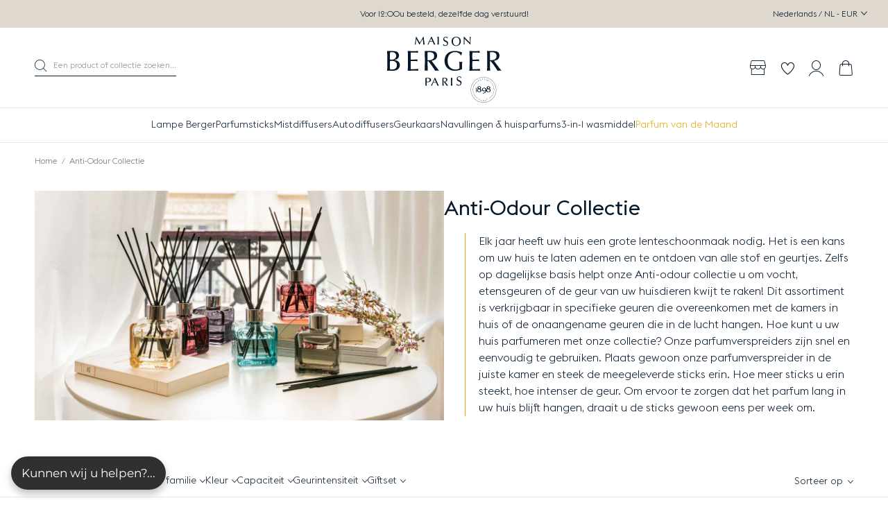

--- FILE ---
content_type: text/html; charset=utf-8
request_url: https://www.maison-berger.nl/collections/anti-odour
body_size: 114099
content:
<!DOCTYPE html><html class="no-js" lang="nl-BE"> 
  <head><meta charset="utf-8" />
    <meta http-equiv="X-UA-Compatible" content="IE=edge" />
    <meta name="viewport" content="width=device-width, initial-scale=1.0, user-scalable=no" />
    <meta name="theme-color" content="#000000" />
    <link rel="canonical" href="https://www.maison-berger.nl/collections/anti-odour" />
    <link rel="preconnect" href="https://cdn.shopify.com" crossorigin />

    
<link rel="modulepreload" href="//www.maison-berger.nl/cdn/shop/t/2/assets/theme.min.js?v=48564668588551874471768298740" crossorigin="anonymous"><link rel="shortcut icon" href="//www.maison-berger.nl/cdn/shop/files/favicon_1_1.jpg?crop=center&height=32&v=1716989601&width=32" type="image/png" /><title>De Anti-Odour Collectie, onmisbaar voor thuis &bull; Maison Berger Nederland</title><meta name="description" content="Neutraliseert onaangename geurtjes en parfumeert alle kamers in uw huis op subtiele wijze." />


<meta property="og:site_name" content="Maison Berger Nederland">
<meta property="og:url" content="https://www.maison-berger.nl/collections/anti-odour">
<meta property="og:title" content="Anti-Odour Collectie">
<meta property="og:type" content="product.group">
<meta property="og:description" content="Neutraliseert onaangename geurtjes en parfumeert alle kamers in uw huis op subtiele wijze."><meta property="og:image" content="http://www.maison-berger.nl/cdn/shop/collections/anti-odeur-3000x1690.jpg?crop=center&height=600&v=1716281901&width=1200">
      <meta property="og:image:secure_url" content="https://www.maison-berger.nl/cdn/shop/collections/anti-odeur-3000x1690.jpg?crop=center&height=600&v=1716281901&width=1200">
      <meta property="og:image:width" content="1200">
      <meta property="og:image:height" content="600">
      <meta property="og:image:alt" content="Anti-Odour Collectie">

<meta name="twitter:site" content="@">
<meta name="twitter:card" content="summary_large_image">
<meta name="twitter:title" content="Anti-Odour Collectie">
<meta name="twitter:description" content="Neutraliseert onaangename geurtjes en parfumeert alle kamers in uw huis op subtiele wijze.">
<script>window.performance && window.performance.mark && window.performance.mark('shopify.content_for_header.start');</script><meta name="facebook-domain-verification" content="0dsrwhewzjww6d3q04hk5tayf0j4sl">
<meta name="google-site-verification" content="XNuYEaB7FDCfSwxDoJuXsewvXZCspzBYFjSYiFww4kM">
<meta id="shopify-digital-wallet" name="shopify-digital-wallet" content="/70111527168/digital_wallets/dialog">
<link rel="alternate" type="application/atom+xml" title="Feed" href="/collections/anti-odour.atom" />
<link rel="alternate" type="application/json+oembed" href="https://www.maison-berger.nl/collections/anti-odour.oembed">
<script async="async" src="/checkouts/internal/preloads.js?locale=nl-NL"></script>
<script id="shopify-features" type="application/json">{"accessToken":"ce644c0785b3502a61bc0152525cebce","betas":["rich-media-storefront-analytics"],"domain":"www.maison-berger.nl","predictiveSearch":true,"shopId":70111527168,"locale":"nl"}</script>
<script>var Shopify = Shopify || {};
Shopify.shop = "maison-berger-nl.myshopify.com";
Shopify.locale = "nl";
Shopify.currency = {"active":"EUR","rate":"1.0"};
Shopify.country = "NL";
Shopify.theme = {"name":"Maison Berger","id":141946257664,"schema_name":"Maison Berger","schema_version":"1.0.0","theme_store_id":null,"role":"main"};
Shopify.theme.handle = "null";
Shopify.theme.style = {"id":null,"handle":null};
Shopify.cdnHost = "www.maison-berger.nl/cdn";
Shopify.routes = Shopify.routes || {};
Shopify.routes.root = "/";</script>
<script type="module">!function(o){(o.Shopify=o.Shopify||{}).modules=!0}(window);</script>
<script>!function(o){function n(){var o=[];function n(){o.push(Array.prototype.slice.apply(arguments))}return n.q=o,n}var t=o.Shopify=o.Shopify||{};t.loadFeatures=n(),t.autoloadFeatures=n()}(window);</script>
<script id="shop-js-analytics" type="application/json">{"pageType":"collection"}</script>
<script defer="defer" async type="module" src="//www.maison-berger.nl/cdn/shopifycloud/shop-js/modules/v2/client.init-shop-cart-sync_CwGft62q.nl.esm.js"></script>
<script defer="defer" async type="module" src="//www.maison-berger.nl/cdn/shopifycloud/shop-js/modules/v2/chunk.common_BAeYDmFP.esm.js"></script>
<script defer="defer" async type="module" src="//www.maison-berger.nl/cdn/shopifycloud/shop-js/modules/v2/chunk.modal_B9qqLDBC.esm.js"></script>
<script type="module">
  await import("//www.maison-berger.nl/cdn/shopifycloud/shop-js/modules/v2/client.init-shop-cart-sync_CwGft62q.nl.esm.js");
await import("//www.maison-berger.nl/cdn/shopifycloud/shop-js/modules/v2/chunk.common_BAeYDmFP.esm.js");
await import("//www.maison-berger.nl/cdn/shopifycloud/shop-js/modules/v2/chunk.modal_B9qqLDBC.esm.js");

  window.Shopify.SignInWithShop?.initShopCartSync?.({"fedCMEnabled":true,"windoidEnabled":true});

</script>
<script>(function() {
  var isLoaded = false;
  function asyncLoad() {
    if (isLoaded) return;
    isLoaded = true;
    var urls = ["https:\/\/stack-discounts.merchantyard.com\/js\/integrations\/script.js?v=6036\u0026shop=maison-berger-nl.myshopify.com","https:\/\/assets.loyoly.io\/public\/scripts\/referral.js?shop=maison-berger-nl.myshopify.com"];
    for (var i = 0; i < urls.length; i++) {
      var s = document.createElement('script');
      s.type = 'text/javascript';
      s.async = true;
      s.src = urls[i];
      var x = document.getElementsByTagName('script')[0];
      x.parentNode.insertBefore(s, x);
    }
  };
  if(window.attachEvent) {
    window.attachEvent('onload', asyncLoad);
  } else {
    window.addEventListener('load', asyncLoad, false);
  }
})();</script>
<script id="__st">var __st={"a":70111527168,"offset":3600,"reqid":"e5b29fa8-9fb7-4565-a8ad-662f0c12a353-1769266992","pageurl":"www.maison-berger.nl\/collections\/anti-odour","u":"bb084e6db7b4","p":"collection","rtyp":"collection","rid":420272406784};</script>
<script>window.ShopifyPaypalV4VisibilityTracking = true;</script>
<script id="captcha-bootstrap">!function(){'use strict';const t='contact',e='account',n='new_comment',o=[[t,t],['blogs',n],['comments',n],[t,'customer']],c=[[e,'customer_login'],[e,'guest_login'],[e,'recover_customer_password'],[e,'create_customer']],r=t=>t.map((([t,e])=>`form[action*='/${t}']:not([data-nocaptcha='true']) input[name='form_type'][value='${e}']`)).join(','),a=t=>()=>t?[...document.querySelectorAll(t)].map((t=>t.form)):[];function s(){const t=[...o],e=r(t);return a(e)}const i='password',u='form_key',d=['recaptcha-v3-token','g-recaptcha-response','h-captcha-response',i],f=()=>{try{return window.sessionStorage}catch{return}},m='__shopify_v',_=t=>t.elements[u];function p(t,e,n=!1){try{const o=window.sessionStorage,c=JSON.parse(o.getItem(e)),{data:r}=function(t){const{data:e,action:n}=t;return t[m]||n?{data:e,action:n}:{data:t,action:n}}(c);for(const[e,n]of Object.entries(r))t.elements[e]&&(t.elements[e].value=n);n&&o.removeItem(e)}catch(o){console.error('form repopulation failed',{error:o})}}const l='form_type',E='cptcha';function T(t){t.dataset[E]=!0}const w=window,h=w.document,L='Shopify',v='ce_forms',y='captcha';let A=!1;((t,e)=>{const n=(g='f06e6c50-85a8-45c8-87d0-21a2b65856fe',I='https://cdn.shopify.com/shopifycloud/storefront-forms-hcaptcha/ce_storefront_forms_captcha_hcaptcha.v1.5.2.iife.js',D={infoText:'Beschermd door hCaptcha',privacyText:'Privacy',termsText:'Voorwaarden'},(t,e,n)=>{const o=w[L][v],c=o.bindForm;if(c)return c(t,g,e,D).then(n);var r;o.q.push([[t,g,e,D],n]),r=I,A||(h.body.append(Object.assign(h.createElement('script'),{id:'captcha-provider',async:!0,src:r})),A=!0)});var g,I,D;w[L]=w[L]||{},w[L][v]=w[L][v]||{},w[L][v].q=[],w[L][y]=w[L][y]||{},w[L][y].protect=function(t,e){n(t,void 0,e),T(t)},Object.freeze(w[L][y]),function(t,e,n,w,h,L){const[v,y,A,g]=function(t,e,n){const i=e?o:[],u=t?c:[],d=[...i,...u],f=r(d),m=r(i),_=r(d.filter((([t,e])=>n.includes(e))));return[a(f),a(m),a(_),s()]}(w,h,L),I=t=>{const e=t.target;return e instanceof HTMLFormElement?e:e&&e.form},D=t=>v().includes(t);t.addEventListener('submit',(t=>{const e=I(t);if(!e)return;const n=D(e)&&!e.dataset.hcaptchaBound&&!e.dataset.recaptchaBound,o=_(e),c=g().includes(e)&&(!o||!o.value);(n||c)&&t.preventDefault(),c&&!n&&(function(t){try{if(!f())return;!function(t){const e=f();if(!e)return;const n=_(t);if(!n)return;const o=n.value;o&&e.removeItem(o)}(t);const e=Array.from(Array(32),(()=>Math.random().toString(36)[2])).join('');!function(t,e){_(t)||t.append(Object.assign(document.createElement('input'),{type:'hidden',name:u})),t.elements[u].value=e}(t,e),function(t,e){const n=f();if(!n)return;const o=[...t.querySelectorAll(`input[type='${i}']`)].map((({name:t})=>t)),c=[...d,...o],r={};for(const[a,s]of new FormData(t).entries())c.includes(a)||(r[a]=s);n.setItem(e,JSON.stringify({[m]:1,action:t.action,data:r}))}(t,e)}catch(e){console.error('failed to persist form',e)}}(e),e.submit())}));const S=(t,e)=>{t&&!t.dataset[E]&&(n(t,e.some((e=>e===t))),T(t))};for(const o of['focusin','change'])t.addEventListener(o,(t=>{const e=I(t);D(e)&&S(e,y())}));const B=e.get('form_key'),M=e.get(l),P=B&&M;t.addEventListener('DOMContentLoaded',(()=>{const t=y();if(P)for(const e of t)e.elements[l].value===M&&p(e,B);[...new Set([...A(),...v().filter((t=>'true'===t.dataset.shopifyCaptcha))])].forEach((e=>S(e,t)))}))}(h,new URLSearchParams(w.location.search),n,t,e,['guest_login'])})(!1,!0)}();</script>
<script integrity="sha256-4kQ18oKyAcykRKYeNunJcIwy7WH5gtpwJnB7kiuLZ1E=" data-source-attribution="shopify.loadfeatures" defer="defer" src="//www.maison-berger.nl/cdn/shopifycloud/storefront/assets/storefront/load_feature-a0a9edcb.js" crossorigin="anonymous"></script>
<script data-source-attribution="shopify.dynamic_checkout.dynamic.init">var Shopify=Shopify||{};Shopify.PaymentButton=Shopify.PaymentButton||{isStorefrontPortableWallets:!0,init:function(){window.Shopify.PaymentButton.init=function(){};var t=document.createElement("script");t.src="https://www.maison-berger.nl/cdn/shopifycloud/portable-wallets/latest/portable-wallets.nl.js",t.type="module",document.head.appendChild(t)}};
</script>
<script data-source-attribution="shopify.dynamic_checkout.buyer_consent">
  function portableWalletsHideBuyerConsent(e){var t=document.getElementById("shopify-buyer-consent"),n=document.getElementById("shopify-subscription-policy-button");t&&n&&(t.classList.add("hidden"),t.setAttribute("aria-hidden","true"),n.removeEventListener("click",e))}function portableWalletsShowBuyerConsent(e){var t=document.getElementById("shopify-buyer-consent"),n=document.getElementById("shopify-subscription-policy-button");t&&n&&(t.classList.remove("hidden"),t.removeAttribute("aria-hidden"),n.addEventListener("click",e))}window.Shopify?.PaymentButton&&(window.Shopify.PaymentButton.hideBuyerConsent=portableWalletsHideBuyerConsent,window.Shopify.PaymentButton.showBuyerConsent=portableWalletsShowBuyerConsent);
</script>
<script data-source-attribution="shopify.dynamic_checkout.cart.bootstrap">document.addEventListener("DOMContentLoaded",(function(){function t(){return document.querySelector("shopify-accelerated-checkout-cart, shopify-accelerated-checkout")}if(t())Shopify.PaymentButton.init();else{new MutationObserver((function(e,n){t()&&(Shopify.PaymentButton.init(),n.disconnect())})).observe(document.body,{childList:!0,subtree:!0})}}));
</script>

<script>window.performance && window.performance.mark && window.performance.mark('shopify.content_for_header.end');</script>
<style type="text/css">
  :root {--product-color-amber: #ffbf61;--product-color-nude: #f6e6d1;--product-color-beige: #f6e6d1;--product-color-blauw: #6497ed;--product-color-bruin: #582900;--product-color-geel: #ffe551;--product-color-goud: url('//www.maison-berger.nl/cdn/shop/files/Pastille_-_or.png?crop=center&height=80&v=1715765108&width=80');--product-color-grijs: #a9a9a9;--product-color-groen: #98bf64;--product-color-oranje: #ffa500;--product-color-rood: #de2916;--product-color-roos: #ffc0cb;--product-color-roze: #ffc0cb;--product-color-transparant: url('//www.maison-berger.nl/cdn/shop/files/Pastille_-_transparent_80d6f2a3-db53-4fd3-ae45-621b36f2b9a7.png?crop=center&height=80&v=1715765050&width=80');--product-color-violet: #6e5b98;--product-color-wit: #ffffff;--product-color-zilver: url('//www.maison-berger.nl/cdn/shop/files/Pastille_-_argent.png?crop=center&height=80&v=1715764960&width=80');--product-color-zwart: #000000;}
</style>

<link href="//www.maison-berger.nl/cdn/shop/t/2/assets/vendor@theme.min.css?v=95997375641268358541764061912" rel="stylesheet" type="text/css" media="all" />
  <link href="//www.maison-berger.nl/cdn/shop/t/2/assets/theme.min.css?v=124332816769776362441768298740" rel="stylesheet" type="text/css" media="all" />
<link rel="prefetch" href="//www.maison-berger.nl/cdn/shop/t/2/assets/vendor@product.min.css?v=129448540555058437491764061912" as="style">
  <link rel="prefetch" href="//www.maison-berger.nl/cdn/shop/t/2/assets/product.min.css?v=158039213449958200131748435380" as="style"><script>
      document.documentElement.className = document.documentElement.className.replace('no-js', 'js');

      window.theme = {
        strings: {
          product: {
            addToCart: "Plaats in winkelwagen",
            success: "Product toegevoegd!",
            outOfStock: "Ingehaald door zijn eigen succes",
            emailAlert: "Laat het mij weten als het weer op voorraad is",
            emailAlertSuccess: "Informatie verzonden",
            emailAlertError: "Erreur, veuillez réessayer.",
            unavailable: "Niet beschikbaar"
          },
          wishlist: {
            add: "Toevoegen aan verlanglijst",
            remove: "Verwijderen van verlanglijst"
          },
          cart: {
            product: "product",
            products: "producten",
            priceUnit: "(d.w.z. {{ quantity }} x {{ price_unit }} )",
            gift: "gratis",
            gifts: "gratis"
          },
          newsletter: {
            success: "Bedankt voor uw registratie.",
            error: "Fout bij registratie"
          }
        },

        settings: {
          cartDelivery: {
          amount: 4500,
          message: "Slechts [amount] meer voor gratis levering.",
          success: "Goed nieuws, de levering is gratis!"
        },
          cartDrawer: true,
          uniqartSections: "cart-lines,cart-upsell",
          shopName: "maison-berger-nederland",
          shopLocale: "nl",
          moneyFormat: "{{amount_with_comma_separator}}€",
          moneyWithCurrencyFormat: "{{amount_with_comma_separator}}€ EUR",
          klaviyoApi : "Re8DL5"
        },

        user: {
          cart: {"note":null,"attributes":{},"original_total_price":0,"total_price":0,"total_discount":0,"total_weight":0.0,"item_count":0,"items":[],"requires_shipping":false,"currency":"EUR","items_subtotal_price":0,"cart_level_discount_applications":[],"checkout_charge_amount":0},
          jwt: null
        },

        customers: {
          register: {
            success: "Het account is succesvol aangemaakt, u wordt binnen enkele ogenblikken doorgestuurd naar uw account.",
            error: "Fout bij aanmaken van account",
            errorEmail: "Er bestaat al een account met dit e-mailadres.",
            emailInvite: "Er is een e-mail naar u verzonden om uw account te activeren.",
            errorInvite: "Er is een e-mail naar u verzonden om uw account te activeren."
          },
          profile: {
            success: "Het profiel is succesvol bijgewerkt",
            error: "Fout bij updaten van profiel"
          }
        },

        routes: {
          rootPath: "\/",
          currentUrl: "\/collections\/anti-odour",
          currentFullUrl: "\/collections\/anti-odour",
          cartUrl: "\/cart",
          cartAddUrl: "\/cart\/add",
          cartChangeUrl: "\/cart\/change",
          cartClearUrl: "\/cart\/clear",
          cartUpdateUrl: "\/cart\/update",
          predictiveSearchUrl: "\/search\/suggest",
          productPath: "\/products\/",
          productRecommendationsUrl: "\/recommendations\/products",
          searchUrl: "\/search",
          loginUrl: "\/account\/login",
          accountUrl: "\/account",
          customerApiUrl: "https:\/\/maisonbergernl.symback.unique.paris\/api\/acf\/customer\/",
        ordersApiUrl: "https:\/\/maisonbergernl.symback.unique.paris\/api\/orders\/maison-berger-nl.myshopify.com\/"
        },

        wishlist:{
            addUrl: "https:\/\/maisonbergernl.wishlist.unique.paris\/simplelist\/maison-berger-nl.myshopify.com\/addproducttolist\/",
            removeUrl: "https:\/\/maisonbergernl.wishlist.unique.paris\/simplelist\/maison-berger-nl.myshopify.com\/removeproducttolist\/",
            getUrl: "https:\/\/maisonbergernl.wishlist.unique.paris\/simplelist\/maison-berger-nl.myshopify.com\/",
            wishlistPage: "\/pages\/wishlist",
            customerId: false,
            empty: "Je hebt nog geen producten op je verlanglijst."
          }};
    </script>
<script type="module" src="//www.maison-berger.nl/cdn/shop/t/2/assets/theme.min.js?v=48564668588551874471768298740" crossorigin="anonymous"></script><link rel="prefetch" href="//www.maison-berger.nl/cdn/shop/t/2/assets/product.min.js?v=67049772998007797941756991342" as="script"><script>(function(w,d,s,l,i){w[l]=w[l]||[];w[l].push({'gtm.start':
new Date().getTime(),event:'gtm.js'});var f=d.getElementsByTagName(s)[0],
j=d.createElement(s),dl=l!='dataLayer'?'&l='+l:'';j.async=true;j.src=
'https://www.googletagmanager.com/gtm.js?id='+i+dl;f.parentNode.insertBefore(j,f);
})(window,document,'script','dataLayer','GTM-KRGPQDG');</script>
<!-- BEGIN app block: shopify://apps/klaviyo-email-marketing-sms/blocks/klaviyo-onsite-embed/2632fe16-c075-4321-a88b-50b567f42507 -->












  <script async src="https://static.klaviyo.com/onsite/js/Re8DL5/klaviyo.js?company_id=Re8DL5"></script>
  <script>!function(){if(!window.klaviyo){window._klOnsite=window._klOnsite||[];try{window.klaviyo=new Proxy({},{get:function(n,i){return"push"===i?function(){var n;(n=window._klOnsite).push.apply(n,arguments)}:function(){for(var n=arguments.length,o=new Array(n),w=0;w<n;w++)o[w]=arguments[w];var t="function"==typeof o[o.length-1]?o.pop():void 0,e=new Promise((function(n){window._klOnsite.push([i].concat(o,[function(i){t&&t(i),n(i)}]))}));return e}}})}catch(n){window.klaviyo=window.klaviyo||[],window.klaviyo.push=function(){var n;(n=window._klOnsite).push.apply(n,arguments)}}}}();</script>

  




  <script>
    window.klaviyoReviewsProductDesignMode = false
  </script>







<!-- END app block --><script src="https://cdn.shopify.com/extensions/019be8d6-4189-7b1e-bb65-a7027faa5894/avada-app-148/assets/chatty.js" type="text/javascript" defer="defer"></script>
<link href="https://monorail-edge.shopifysvc.com" rel="dns-prefetch">
<script>(function(){if ("sendBeacon" in navigator && "performance" in window) {try {var session_token_from_headers = performance.getEntriesByType('navigation')[0].serverTiming.find(x => x.name == '_s').description;} catch {var session_token_from_headers = undefined;}var session_cookie_matches = document.cookie.match(/_shopify_s=([^;]*)/);var session_token_from_cookie = session_cookie_matches && session_cookie_matches.length === 2 ? session_cookie_matches[1] : "";var session_token = session_token_from_headers || session_token_from_cookie || "";function handle_abandonment_event(e) {var entries = performance.getEntries().filter(function(entry) {return /monorail-edge.shopifysvc.com/.test(entry.name);});if (!window.abandonment_tracked && entries.length === 0) {window.abandonment_tracked = true;var currentMs = Date.now();var navigation_start = performance.timing.navigationStart;var payload = {shop_id: 70111527168,url: window.location.href,navigation_start,duration: currentMs - navigation_start,session_token,page_type: "collection"};window.navigator.sendBeacon("https://monorail-edge.shopifysvc.com/v1/produce", JSON.stringify({schema_id: "online_store_buyer_site_abandonment/1.1",payload: payload,metadata: {event_created_at_ms: currentMs,event_sent_at_ms: currentMs}}));}}window.addEventListener('pagehide', handle_abandonment_event);}}());</script>
<script id="web-pixels-manager-setup">(function e(e,d,r,n,o){if(void 0===o&&(o={}),!Boolean(null===(a=null===(i=window.Shopify)||void 0===i?void 0:i.analytics)||void 0===a?void 0:a.replayQueue)){var i,a;window.Shopify=window.Shopify||{};var t=window.Shopify;t.analytics=t.analytics||{};var s=t.analytics;s.replayQueue=[],s.publish=function(e,d,r){return s.replayQueue.push([e,d,r]),!0};try{self.performance.mark("wpm:start")}catch(e){}var l=function(){var e={modern:/Edge?\/(1{2}[4-9]|1[2-9]\d|[2-9]\d{2}|\d{4,})\.\d+(\.\d+|)|Firefox\/(1{2}[4-9]|1[2-9]\d|[2-9]\d{2}|\d{4,})\.\d+(\.\d+|)|Chrom(ium|e)\/(9{2}|\d{3,})\.\d+(\.\d+|)|(Maci|X1{2}).+ Version\/(15\.\d+|(1[6-9]|[2-9]\d|\d{3,})\.\d+)([,.]\d+|)( \(\w+\)|)( Mobile\/\w+|) Safari\/|Chrome.+OPR\/(9{2}|\d{3,})\.\d+\.\d+|(CPU[ +]OS|iPhone[ +]OS|CPU[ +]iPhone|CPU IPhone OS|CPU iPad OS)[ +]+(15[._]\d+|(1[6-9]|[2-9]\d|\d{3,})[._]\d+)([._]\d+|)|Android:?[ /-](13[3-9]|1[4-9]\d|[2-9]\d{2}|\d{4,})(\.\d+|)(\.\d+|)|Android.+Firefox\/(13[5-9]|1[4-9]\d|[2-9]\d{2}|\d{4,})\.\d+(\.\d+|)|Android.+Chrom(ium|e)\/(13[3-9]|1[4-9]\d|[2-9]\d{2}|\d{4,})\.\d+(\.\d+|)|SamsungBrowser\/([2-9]\d|\d{3,})\.\d+/,legacy:/Edge?\/(1[6-9]|[2-9]\d|\d{3,})\.\d+(\.\d+|)|Firefox\/(5[4-9]|[6-9]\d|\d{3,})\.\d+(\.\d+|)|Chrom(ium|e)\/(5[1-9]|[6-9]\d|\d{3,})\.\d+(\.\d+|)([\d.]+$|.*Safari\/(?![\d.]+ Edge\/[\d.]+$))|(Maci|X1{2}).+ Version\/(10\.\d+|(1[1-9]|[2-9]\d|\d{3,})\.\d+)([,.]\d+|)( \(\w+\)|)( Mobile\/\w+|) Safari\/|Chrome.+OPR\/(3[89]|[4-9]\d|\d{3,})\.\d+\.\d+|(CPU[ +]OS|iPhone[ +]OS|CPU[ +]iPhone|CPU IPhone OS|CPU iPad OS)[ +]+(10[._]\d+|(1[1-9]|[2-9]\d|\d{3,})[._]\d+)([._]\d+|)|Android:?[ /-](13[3-9]|1[4-9]\d|[2-9]\d{2}|\d{4,})(\.\d+|)(\.\d+|)|Mobile Safari.+OPR\/([89]\d|\d{3,})\.\d+\.\d+|Android.+Firefox\/(13[5-9]|1[4-9]\d|[2-9]\d{2}|\d{4,})\.\d+(\.\d+|)|Android.+Chrom(ium|e)\/(13[3-9]|1[4-9]\d|[2-9]\d{2}|\d{4,})\.\d+(\.\d+|)|Android.+(UC? ?Browser|UCWEB|U3)[ /]?(15\.([5-9]|\d{2,})|(1[6-9]|[2-9]\d|\d{3,})\.\d+)\.\d+|SamsungBrowser\/(5\.\d+|([6-9]|\d{2,})\.\d+)|Android.+MQ{2}Browser\/(14(\.(9|\d{2,})|)|(1[5-9]|[2-9]\d|\d{3,})(\.\d+|))(\.\d+|)|K[Aa][Ii]OS\/(3\.\d+|([4-9]|\d{2,})\.\d+)(\.\d+|)/},d=e.modern,r=e.legacy,n=navigator.userAgent;return n.match(d)?"modern":n.match(r)?"legacy":"unknown"}(),u="modern"===l?"modern":"legacy",c=(null!=n?n:{modern:"",legacy:""})[u],f=function(e){return[e.baseUrl,"/wpm","/b",e.hashVersion,"modern"===e.buildTarget?"m":"l",".js"].join("")}({baseUrl:d,hashVersion:r,buildTarget:u}),m=function(e){var d=e.version,r=e.bundleTarget,n=e.surface,o=e.pageUrl,i=e.monorailEndpoint;return{emit:function(e){var a=e.status,t=e.errorMsg,s=(new Date).getTime(),l=JSON.stringify({metadata:{event_sent_at_ms:s},events:[{schema_id:"web_pixels_manager_load/3.1",payload:{version:d,bundle_target:r,page_url:o,status:a,surface:n,error_msg:t},metadata:{event_created_at_ms:s}}]});if(!i)return console&&console.warn&&console.warn("[Web Pixels Manager] No Monorail endpoint provided, skipping logging."),!1;try{return self.navigator.sendBeacon.bind(self.navigator)(i,l)}catch(e){}var u=new XMLHttpRequest;try{return u.open("POST",i,!0),u.setRequestHeader("Content-Type","text/plain"),u.send(l),!0}catch(e){return console&&console.warn&&console.warn("[Web Pixels Manager] Got an unhandled error while logging to Monorail."),!1}}}}({version:r,bundleTarget:l,surface:e.surface,pageUrl:self.location.href,monorailEndpoint:e.monorailEndpoint});try{o.browserTarget=l,function(e){var d=e.src,r=e.async,n=void 0===r||r,o=e.onload,i=e.onerror,a=e.sri,t=e.scriptDataAttributes,s=void 0===t?{}:t,l=document.createElement("script"),u=document.querySelector("head"),c=document.querySelector("body");if(l.async=n,l.src=d,a&&(l.integrity=a,l.crossOrigin="anonymous"),s)for(var f in s)if(Object.prototype.hasOwnProperty.call(s,f))try{l.dataset[f]=s[f]}catch(e){}if(o&&l.addEventListener("load",o),i&&l.addEventListener("error",i),u)u.appendChild(l);else{if(!c)throw new Error("Did not find a head or body element to append the script");c.appendChild(l)}}({src:f,async:!0,onload:function(){if(!function(){var e,d;return Boolean(null===(d=null===(e=window.Shopify)||void 0===e?void 0:e.analytics)||void 0===d?void 0:d.initialized)}()){var d=window.webPixelsManager.init(e)||void 0;if(d){var r=window.Shopify.analytics;r.replayQueue.forEach((function(e){var r=e[0],n=e[1],o=e[2];d.publishCustomEvent(r,n,o)})),r.replayQueue=[],r.publish=d.publishCustomEvent,r.visitor=d.visitor,r.initialized=!0}}},onerror:function(){return m.emit({status:"failed",errorMsg:"".concat(f," has failed to load")})},sri:function(e){var d=/^sha384-[A-Za-z0-9+/=]+$/;return"string"==typeof e&&d.test(e)}(c)?c:"",scriptDataAttributes:o}),m.emit({status:"loading"})}catch(e){m.emit({status:"failed",errorMsg:(null==e?void 0:e.message)||"Unknown error"})}}})({shopId: 70111527168,storefrontBaseUrl: "https://www.maison-berger.nl",extensionsBaseUrl: "https://extensions.shopifycdn.com/cdn/shopifycloud/web-pixels-manager",monorailEndpoint: "https://monorail-edge.shopifysvc.com/unstable/produce_batch",surface: "storefront-renderer",enabledBetaFlags: ["2dca8a86"],webPixelsConfigList: [{"id":"3003351423","configuration":"{\"accountID\":\"Re8DL5\",\"webPixelConfig\":\"eyJlbmFibGVBZGRlZFRvQ2FydEV2ZW50cyI6IHRydWV9\"}","eventPayloadVersion":"v1","runtimeContext":"STRICT","scriptVersion":"524f6c1ee37bacdca7657a665bdca589","type":"APP","apiClientId":123074,"privacyPurposes":["ANALYTICS","MARKETING"],"dataSharingAdjustments":{"protectedCustomerApprovalScopes":["read_customer_address","read_customer_email","read_customer_name","read_customer_personal_data","read_customer_phone"]}},{"id":"922485119","configuration":"{\"pixel_id\":\"1277508350040516\",\"pixel_type\":\"facebook_pixel\"}","eventPayloadVersion":"v1","runtimeContext":"OPEN","scriptVersion":"ca16bc87fe92b6042fbaa3acc2fbdaa6","type":"APP","apiClientId":2329312,"privacyPurposes":["ANALYTICS","MARKETING","SALE_OF_DATA"],"dataSharingAdjustments":{"protectedCustomerApprovalScopes":["read_customer_address","read_customer_email","read_customer_name","read_customer_personal_data","read_customer_phone"]}},{"id":"27263232","eventPayloadVersion":"1","runtimeContext":"LAX","scriptVersion":"5","type":"CUSTOM","privacyPurposes":[],"name":"GTM"},{"id":"shopify-app-pixel","configuration":"{}","eventPayloadVersion":"v1","runtimeContext":"STRICT","scriptVersion":"0450","apiClientId":"shopify-pixel","type":"APP","privacyPurposes":["ANALYTICS","MARKETING"]},{"id":"shopify-custom-pixel","eventPayloadVersion":"v1","runtimeContext":"LAX","scriptVersion":"0450","apiClientId":"shopify-pixel","type":"CUSTOM","privacyPurposes":["ANALYTICS","MARKETING"]}],isMerchantRequest: false,initData: {"shop":{"name":"Maison Berger Nederland","paymentSettings":{"currencyCode":"EUR"},"myshopifyDomain":"maison-berger-nl.myshopify.com","countryCode":"NL","storefrontUrl":"https:\/\/www.maison-berger.nl"},"customer":null,"cart":null,"checkout":null,"productVariants":[],"purchasingCompany":null},},"https://www.maison-berger.nl/cdn","fcfee988w5aeb613cpc8e4bc33m6693e112",{"modern":"","legacy":""},{"shopId":"70111527168","storefrontBaseUrl":"https:\/\/www.maison-berger.nl","extensionBaseUrl":"https:\/\/extensions.shopifycdn.com\/cdn\/shopifycloud\/web-pixels-manager","surface":"storefront-renderer","enabledBetaFlags":"[\"2dca8a86\"]","isMerchantRequest":"false","hashVersion":"fcfee988w5aeb613cpc8e4bc33m6693e112","publish":"custom","events":"[[\"page_viewed\",{}],[\"collection_viewed\",{\"collection\":{\"id\":\"420272406784\",\"title\":\"Anti-Odour Collectie\",\"productVariants\":[{\"price\":{\"amount\":20.0,\"currencyCode\":\"EUR\"},\"product\":{\"title\":\"Parfumsticks Mijn Badkamer Zonder Nare Geurtjes\",\"vendor\":\"Maison Berger Paris\",\"id\":\"8689784062208\",\"untranslatedTitle\":\"Parfumsticks Mijn Badkamer Zonder Nare Geurtjes\",\"url\":\"\/products\/parfumverspreider-mijn-badkamer-zonder-nare-geurtjes\",\"type\":\"Parfumverspreider\"},\"id\":\"45200572023040\",\"image\":{\"src\":\"\/\/www.maison-berger.nl\/cdn\/shop\/files\/006017_Bouquet-parfume-Ma-Salle-d-Eau-Sans-Mauvaises-Odeurs_P_1.jpg?v=1721178320\"},\"sku\":\"006017\",\"title\":\"Blauw\",\"untranslatedTitle\":\"Blauw\"},{\"price\":{\"amount\":20.0,\"currencyCode\":\"EUR\"},\"product\":{\"title\":\"Parfumsticks Mijn Keuken Zonder Nare Geurtjes\",\"vendor\":\"Maison Berger Paris\",\"id\":\"8689784946944\",\"untranslatedTitle\":\"Parfumsticks Mijn Keuken Zonder Nare Geurtjes\",\"url\":\"\/products\/parfumverspreider-mijn-keuken-zonder-nare-geurtjes\",\"type\":\"Parfumverspreider\"},\"id\":\"45200572842240\",\"image\":{\"src\":\"\/\/www.maison-berger.nl\/cdn\/shop\/files\/006170_Bouquet-parfume-Ma-Cuisine-Sans-Mauvaises-Odeurs_P_1.jpg?v=1721178359\"},\"sku\":\"006170\",\"title\":\"Rood\",\"untranslatedTitle\":\"Rood\"},{\"price\":{\"amount\":20.0,\"currencyCode\":\"EUR\"},\"product\":{\"title\":\"Parfumsticks Mijn Interieur Zonder Dierengeurtjes\",\"vendor\":\"Maison Berger Paris\",\"id\":\"8689784979712\",\"untranslatedTitle\":\"Parfumsticks Mijn Interieur Zonder Dierengeurtjes\",\"url\":\"\/products\/parfumverspreider-mijn-interieur-zonder-dierengeurtjes\",\"type\":\"Parfumverspreider\"},\"id\":\"45200572907776\",\"image\":{\"src\":\"\/\/www.maison-berger.nl\/cdn\/shop\/files\/006171_Bouquet-parfume-Mon-Interieur-Sans-Odeurs-d-Animaux_P_1.jpg?v=1721178368\"},\"sku\":\"006171\",\"title\":\"Geel\",\"untranslatedTitle\":\"Geel\"},{\"price\":{\"amount\":20.0,\"currencyCode\":\"EUR\"},\"product\":{\"title\":\"Parfumsticks Mijn Interieur Zonder Muffe Geurtjes\",\"vendor\":\"Maison Berger Paris\",\"id\":\"8689788944640\",\"untranslatedTitle\":\"Parfumsticks Mijn Interieur Zonder Muffe Geurtjes\",\"url\":\"\/products\/parfumverspreider-mijn-interieur-zonder-muffe-geurtjes\",\"type\":\"Parfumverspreider\"},\"id\":\"45200577724672\",\"image\":{\"src\":\"\/\/www.maison-berger.nl\/cdn\/shop\/files\/006655_Bouquet-parfume-Mon-Interieur-Sans-Odeurs-de-Renferme_P_1.jpg?v=1721178428\"},\"sku\":\"006655\",\"title\":\"Roos\",\"untranslatedTitle\":\"Roos\"},{\"price\":{\"amount\":20.0,\"currencyCode\":\"EUR\"},\"product\":{\"title\":\"Parfumsticks Mijn Washok Zonder Nare Geurtjes\",\"vendor\":\"Maison Berger Paris\",\"id\":\"8689789174016\",\"untranslatedTitle\":\"Parfumsticks Mijn Washok Zonder Nare Geurtjes\",\"url\":\"\/products\/parfumverspreider-mijn-washok-zonder-nare-geurtjes\",\"type\":\"Parfumverspreider\"},\"id\":\"45200577954048\",\"image\":{\"src\":\"\/\/www.maison-berger.nl\/cdn\/shop\/files\/006654_Bouquet-parfume-Ma-Buanderie-Sans-Mauvaises-Odeurs_P_1.jpg?v=1721178435\"},\"sku\":\"006654\",\"title\":\"Violet\",\"untranslatedTitle\":\"Violet\"},{\"price\":{\"amount\":20.0,\"currencyCode\":\"EUR\"},\"product\":{\"title\":\"Parfumsticks Mijn Interieur Zonder Tabaksgeurtjes\",\"vendor\":\"Maison Berger Paris\",\"id\":\"8689784455424\",\"untranslatedTitle\":\"Parfumsticks Mijn Interieur Zonder Tabaksgeurtjes\",\"url\":\"\/products\/parfumverspreider-mijn-interieur-zonder-tabaksgeurtjes\",\"type\":\"Parfumverspreider\"},\"id\":\"45200572350720\",\"image\":{\"src\":\"\/\/www.maison-berger.nl\/cdn\/shop\/files\/006018_Bouquet-parfume-Mon-Interieur-Sans-Odeurs-de-Tabac_P_1.jpg?v=1721178327\"},\"sku\":\"006018\",\"title\":\"Zwart\",\"untranslatedTitle\":\"Zwart\"},{\"price\":{\"amount\":14.95,\"currencyCode\":\"EUR\"},\"product\":{\"title\":\"Navulling parfumsticks Mijn Badkamer Zonder Nare Geurtjes 200ml\",\"vendor\":\"Maison Berger Paris\",\"id\":\"8689784422656\",\"untranslatedTitle\":\"Navulling parfumsticks Mijn Badkamer Zonder Nare Geurtjes 200ml\",\"url\":\"\/products\/navulling-parfumverspreider-mijn-badkamer-zonder-nare-geurtjes-200ml\",\"type\":\"Navulling parfumverspreider\"},\"id\":\"45200572285184\",\"image\":{\"src\":\"\/\/www.maison-berger.nl\/cdn\/shop\/files\/006027_Recharge-bouquet-Ma-Salle-d-Eau-Sans-Mauvaises-Odeurs-200ml_P_1.jpg?v=1716884036\"},\"sku\":\"006027\",\"title\":\"200 ml\",\"untranslatedTitle\":\"200 ml\"},{\"price\":{\"amount\":14.95,\"currencyCode\":\"EUR\"},\"product\":{\"title\":\"Navulling parfumsticks Mijn Keuken Zonder Nare Geurtjes 200ml\",\"vendor\":\"Maison Berger Paris\",\"id\":\"8689786978560\",\"untranslatedTitle\":\"Navulling parfumsticks Mijn Keuken Zonder Nare Geurtjes 200ml\",\"url\":\"\/products\/navulling-parfumverspreider-mijn-keuken-zonder-nare-geurtjes-200ml\",\"type\":\"Navulling parfumverspreider\"},\"id\":\"45200575529216\",\"image\":{\"src\":\"\/\/www.maison-berger.nl\/cdn\/shop\/files\/006270_Recharge-bouquet-Ma-Cuisine-Sans-Mauvaises-Odeurs-200ml_P_1.jpg?v=1716884257\"},\"sku\":\"006270\",\"title\":\"200 ml\",\"untranslatedTitle\":\"200 ml\"},{\"price\":{\"amount\":14.95,\"currencyCode\":\"EUR\"},\"product\":{\"title\":\"Navulling parfumticks Mijn Interieur Zonder Dierengeurtjes 200ml\",\"vendor\":\"Maison Berger Paris\",\"id\":\"8689786487040\",\"untranslatedTitle\":\"Navulling parfumticks Mijn Interieur Zonder Dierengeurtjes 200ml\",\"url\":\"\/products\/navulling-parfumverspreider-mijn-interieur-zonder-dierengeurtjes-200ml\",\"type\":\"Navulling parfumverspreider\"},\"id\":\"45200574415104\",\"image\":{\"src\":\"\/\/www.maison-berger.nl\/cdn\/shop\/files\/006271_Recharge-bouquet-Mon-Interieur-Sans-Odeurs-d-Animaux-200ml_P_1.jpg?v=1716884236\"},\"sku\":\"006271\",\"title\":\"200 ml\",\"untranslatedTitle\":\"200 ml\"},{\"price\":{\"amount\":14.95,\"currencyCode\":\"EUR\"},\"product\":{\"title\":\"Navulling parfumsticks Mijn Interieur Zonder Muffe Geurtjes 200ml\",\"vendor\":\"Maison Berger Paris\",\"id\":\"8689789960448\",\"untranslatedTitle\":\"Navulling parfumsticks Mijn Interieur Zonder Muffe Geurtjes 200ml\",\"url\":\"\/products\/navulling-parfumverspreider-mijn-interieur-zonder-muffe-geurtjes-200ml\",\"type\":\"Navulling parfumverspreider\"},\"id\":\"45200578773248\",\"image\":{\"src\":\"\/\/www.maison-berger.nl\/cdn\/shop\/files\/006766_Recharge-bouquet-Mon-Interieur-Sans-Odeurs-de-Renferme-200ml_P_1.jpg?v=1716884395\"},\"sku\":\"006766\",\"title\":\"200 ml\",\"untranslatedTitle\":\"200 ml\"},{\"price\":{\"amount\":14.95,\"currencyCode\":\"EUR\"},\"product\":{\"title\":\"Navulling parfumsticks Mijn Washok Zonder Nare Geurtjes 200ml\",\"vendor\":\"Maison Berger Paris\",\"id\":\"8689790189824\",\"untranslatedTitle\":\"Navulling parfumsticks Mijn Washok Zonder Nare Geurtjes 200ml\",\"url\":\"\/products\/navulling-parfumverspreider-mijn-washok-zonder-nare-geurtjes-200ml\",\"type\":\"Navulling parfumverspreider\"},\"id\":\"45200578969856\",\"image\":{\"src\":\"\/\/www.maison-berger.nl\/cdn\/shop\/files\/006767_Recharge-bouquet-Ma-Buanderie-Sans-Mauvaises-Odeurs-200ml_P_1.jpg?v=1716884409\"},\"sku\":\"006767\",\"title\":\"200 ml\",\"untranslatedTitle\":\"200 ml\"},{\"price\":{\"amount\":14.95,\"currencyCode\":\"EUR\"},\"product\":{\"title\":\"Navulling parfumsticks Mijn Interieur Zonder Tabaksgeur 200ml\",\"vendor\":\"Maison Berger Paris\",\"id\":\"8689784291584\",\"untranslatedTitle\":\"Navulling parfumsticks Mijn Interieur Zonder Tabaksgeur 200ml\",\"url\":\"\/products\/navulling-parfumverspreider-mijn-interieur-zonder-tabaksgeur-200ml\",\"type\":\"Navulling parfumverspreider\"},\"id\":\"45200572154112\",\"image\":{\"src\":\"\/\/www.maison-berger.nl\/cdn\/shop\/files\/006028_Recharge-bouquet-Mon-Interieur-Sans-Odeurs-de-Tabac-200ml_P_1.jpg?v=1716884026\"},\"sku\":\"006028\",\"title\":\"200 ml\",\"untranslatedTitle\":\"200 ml\"},{\"price\":{\"amount\":24.0,\"currencyCode\":\"EUR\"},\"product\":{\"title\":\"Navulling parfumsticks Mijn Badkamer Zonder Nare Geurtjes 400ml\",\"vendor\":\"Maison Berger Paris\",\"id\":\"8689790320896\",\"untranslatedTitle\":\"Navulling parfumsticks Mijn Badkamer Zonder Nare Geurtjes 400ml\",\"url\":\"\/products\/navulling-parfumverspreider-mijn-badkamer-zonder-nare-geurtjes-400ml\",\"type\":\"Navulling parfumverspreider\"},\"id\":\"45200579133696\",\"image\":{\"src\":\"\/\/www.maison-berger.nl\/cdn\/shop\/files\/006809_Recharge-bouquet-Ma-Salle-d-Eau-Sans-Mauvaises-Odeurs-400ml_P_1.jpg?v=1716884416\"},\"sku\":\"006809\",\"title\":\"400 ml\",\"untranslatedTitle\":\"400 ml\"},{\"price\":{\"amount\":24.0,\"currencyCode\":\"EUR\"},\"product\":{\"title\":\"Navulling parfumsticks Mijn Keuken Zonder Nare Geurtjes 400ml\",\"vendor\":\"Maison Berger Paris\",\"id\":\"8689790910720\",\"untranslatedTitle\":\"Navulling parfumsticks Mijn Keuken Zonder Nare Geurtjes 400ml\",\"url\":\"\/products\/navulling-parfumverspreider-mijn-keuken-zonder-nare-geurtjes-400ml\",\"type\":\"Navulling parfumverspreider\"},\"id\":\"45200579723520\",\"image\":{\"src\":\"\/\/www.maison-berger.nl\/cdn\/shop\/files\/006812_Recharge-bouquet-Ma-Cuisine-Sans-Mauvaises-Odeurs-400ml_P_1.jpg?v=1716884448\"},\"sku\":\"006812\",\"title\":\"400 ml\",\"untranslatedTitle\":\"400 ml\"},{\"price\":{\"amount\":24.0,\"currencyCode\":\"EUR\"},\"product\":{\"title\":\"Navulling parfumsticks Mijn Interieur Zonder Dierengeurtjes 400ml\",\"vendor\":\"Maison Berger Paris\",\"id\":\"8689790648576\",\"untranslatedTitle\":\"Navulling parfumsticks Mijn Interieur Zonder Dierengeurtjes 400ml\",\"url\":\"\/products\/navulling-parfumverspreider-mijn-interieur-zonder-dierengeurtjes-400ml\",\"type\":\"Navulling parfumverspreider\"},\"id\":\"45200579461376\",\"image\":{\"src\":\"\/\/www.maison-berger.nl\/cdn\/shop\/files\/006810_Recharge-bouquet-Mon-Interieur-Sans-Odeurs-d-Animaux-400ml_P_1.jpg?v=1716884432\"},\"sku\":\"006810\",\"title\":\"400 ml\",\"untranslatedTitle\":\"400 ml\"},{\"price\":{\"amount\":24.0,\"currencyCode\":\"EUR\"},\"product\":{\"title\":\"Navulling parfumsticks Mijn Interieur Zonder Muffe Geurtjes 400ml\",\"vendor\":\"Maison Berger Paris\",\"id\":\"8689790746880\",\"untranslatedTitle\":\"Navulling parfumsticks Mijn Interieur Zonder Muffe Geurtjes 400ml\",\"url\":\"\/products\/navulling-parfumverspreider-mijn-interieur-zonder-muffe-geurtjes-400ml\",\"type\":\"Navulling parfumverspreider\"},\"id\":\"45200579559680\",\"image\":{\"src\":\"\/\/www.maison-berger.nl\/cdn\/shop\/files\/006807_Recharge-bouquet-Mon-Interieur-Sans-Odeurs-de-Renferme-400ml_P_1.jpg?v=1716884438\"},\"sku\":\"006807\",\"title\":\"400 ml\",\"untranslatedTitle\":\"400 ml\"},{\"price\":{\"amount\":24.0,\"currencyCode\":\"EUR\"},\"product\":{\"title\":\"Navulling parfumsticks Mijn Washok Zonder Nare Geurtjes 400ml\",\"vendor\":\"Maison Berger Paris\",\"id\":\"8689790386432\",\"untranslatedTitle\":\"Navulling parfumsticks Mijn Washok Zonder Nare Geurtjes 400ml\",\"url\":\"\/products\/navulling-parfumverspreider-mijn-washok-zonder-nare-geurtjes-400ml\",\"type\":\"Navulling parfumverspreider\"},\"id\":\"45200579199232\",\"image\":{\"src\":\"\/\/www.maison-berger.nl\/cdn\/shop\/files\/006808_Recharge-bouquet-Ma-Buanderie-Sans-Mauvaises-Odeurs-400ml_P_1.jpg?v=1716884418\"},\"sku\":\"006808\",\"title\":\"400 ml\",\"untranslatedTitle\":\"400 ml\"},{\"price\":{\"amount\":24.0,\"currencyCode\":\"EUR\"},\"product\":{\"title\":\"Navulling parfumsticks Mijn Interieur Zonder Tabaksgeurtjes 400ml\",\"vendor\":\"Maison Berger Paris\",\"id\":\"8689790812416\",\"untranslatedTitle\":\"Navulling parfumsticks Mijn Interieur Zonder Tabaksgeurtjes 400ml\",\"url\":\"\/products\/navulling-parfumverspreider-mijn-interieur-zonder-tabaksgeurtjes-400ml\",\"type\":\"Navulling parfumverspreider\"},\"id\":\"45200579625216\",\"image\":{\"src\":\"\/\/www.maison-berger.nl\/cdn\/shop\/files\/006811_Recharge-bouquet-Mon-Interieur-Sans-Odeurs-de-Tabac-400ml_P_1.jpg?v=1716884442\"},\"sku\":\"006811\",\"title\":\"400 ml\",\"untranslatedTitle\":\"400 ml\"},{\"price\":{\"amount\":8.95,\"currencyCode\":\"EUR\"},\"product\":{\"title\":\"Navullingen auto diffuser Mijn Interieur Zonder Dierengeurtjes\",\"vendor\":\"Maison Berger Paris\",\"id\":\"8689816666368\",\"untranslatedTitle\":\"Navullingen auto diffuser Mijn Interieur Zonder Dierengeurtjes\",\"url\":\"\/products\/navullingen-auto-diffuser-mijn-interieur-zonder-dierengeurtjes\",\"type\":\"Navullingen auto diffuser\"},\"id\":\"45200624845056\",\"image\":{\"src\":\"\/\/www.maison-berger.nl\/cdn\/shop\/files\/006416_Recharges-Diffuseur-voiture-Ma-Voiture-Sans-Odeurs-d-Animaux_P_1.jpg?v=1716885398\"},\"sku\":\"006416\",\"title\":\"Default Title\",\"untranslatedTitle\":\"Default Title\"},{\"price\":{\"amount\":8.95,\"currencyCode\":\"EUR\"},\"product\":{\"title\":\"Navullingen auto diffuser Mijn Interieur Zonder Tabaksgeurtjes\",\"vendor\":\"Maison Berger Paris\",\"id\":\"8689816731904\",\"untranslatedTitle\":\"Navullingen auto diffuser Mijn Interieur Zonder Tabaksgeurtjes\",\"url\":\"\/products\/navullingen-auto-diffuser-mijn-interieur-zonder-tabaksgeurtjes\",\"type\":\"Navullingen auto diffuser\"},\"id\":\"45200624910592\",\"image\":{\"src\":\"\/\/www.maison-berger.nl\/cdn\/shop\/files\/006418_Recharges-Diffuseur-voiture-Ma-Voiture-Sans-Odeurs-de-Tabac_P_1.jpg?v=1716885404\"},\"sku\":\"006418\",\"title\":\"Default Title\",\"untranslatedTitle\":\"Default Title\"}]}}]]"});</script><script>
  window.ShopifyAnalytics = window.ShopifyAnalytics || {};
  window.ShopifyAnalytics.meta = window.ShopifyAnalytics.meta || {};
  window.ShopifyAnalytics.meta.currency = 'EUR';
  var meta = {"products":[{"id":8689784062208,"gid":"gid:\/\/shopify\/Product\/8689784062208","vendor":"Maison Berger Paris","type":"Parfumverspreider","handle":"parfumverspreider-mijn-badkamer-zonder-nare-geurtjes","variants":[{"id":45200572023040,"price":2000,"name":"Parfumsticks Mijn Badkamer Zonder Nare Geurtjes - Blauw","public_title":"Blauw","sku":"006017"}],"remote":false},{"id":8689784946944,"gid":"gid:\/\/shopify\/Product\/8689784946944","vendor":"Maison Berger Paris","type":"Parfumverspreider","handle":"parfumverspreider-mijn-keuken-zonder-nare-geurtjes","variants":[{"id":45200572842240,"price":2000,"name":"Parfumsticks Mijn Keuken Zonder Nare Geurtjes - Rood","public_title":"Rood","sku":"006170"}],"remote":false},{"id":8689784979712,"gid":"gid:\/\/shopify\/Product\/8689784979712","vendor":"Maison Berger Paris","type":"Parfumverspreider","handle":"parfumverspreider-mijn-interieur-zonder-dierengeurtjes","variants":[{"id":45200572907776,"price":2000,"name":"Parfumsticks Mijn Interieur Zonder Dierengeurtjes - Geel","public_title":"Geel","sku":"006171"}],"remote":false},{"id":8689788944640,"gid":"gid:\/\/shopify\/Product\/8689788944640","vendor":"Maison Berger Paris","type":"Parfumverspreider","handle":"parfumverspreider-mijn-interieur-zonder-muffe-geurtjes","variants":[{"id":45200577724672,"price":2000,"name":"Parfumsticks Mijn Interieur Zonder Muffe Geurtjes - Roos","public_title":"Roos","sku":"006655"}],"remote":false},{"id":8689789174016,"gid":"gid:\/\/shopify\/Product\/8689789174016","vendor":"Maison Berger Paris","type":"Parfumverspreider","handle":"parfumverspreider-mijn-washok-zonder-nare-geurtjes","variants":[{"id":45200577954048,"price":2000,"name":"Parfumsticks Mijn Washok Zonder Nare Geurtjes - Violet","public_title":"Violet","sku":"006654"}],"remote":false},{"id":8689784455424,"gid":"gid:\/\/shopify\/Product\/8689784455424","vendor":"Maison Berger Paris","type":"Parfumverspreider","handle":"parfumverspreider-mijn-interieur-zonder-tabaksgeurtjes","variants":[{"id":45200572350720,"price":2000,"name":"Parfumsticks Mijn Interieur Zonder Tabaksgeurtjes - Zwart","public_title":"Zwart","sku":"006018"}],"remote":false},{"id":8689784422656,"gid":"gid:\/\/shopify\/Product\/8689784422656","vendor":"Maison Berger Paris","type":"Navulling parfumverspreider","handle":"navulling-parfumverspreider-mijn-badkamer-zonder-nare-geurtjes-200ml","variants":[{"id":45200572285184,"price":1495,"name":"Navulling parfumsticks Mijn Badkamer Zonder Nare Geurtjes 200ml - 200 ml","public_title":"200 ml","sku":"006027"}],"remote":false},{"id":8689786978560,"gid":"gid:\/\/shopify\/Product\/8689786978560","vendor":"Maison Berger Paris","type":"Navulling parfumverspreider","handle":"navulling-parfumverspreider-mijn-keuken-zonder-nare-geurtjes-200ml","variants":[{"id":45200575529216,"price":1495,"name":"Navulling parfumsticks Mijn Keuken Zonder Nare Geurtjes 200ml - 200 ml","public_title":"200 ml","sku":"006270"}],"remote":false},{"id":8689786487040,"gid":"gid:\/\/shopify\/Product\/8689786487040","vendor":"Maison Berger Paris","type":"Navulling parfumverspreider","handle":"navulling-parfumverspreider-mijn-interieur-zonder-dierengeurtjes-200ml","variants":[{"id":45200574415104,"price":1495,"name":"Navulling parfumticks Mijn Interieur Zonder Dierengeurtjes 200ml - 200 ml","public_title":"200 ml","sku":"006271"}],"remote":false},{"id":8689789960448,"gid":"gid:\/\/shopify\/Product\/8689789960448","vendor":"Maison Berger Paris","type":"Navulling parfumverspreider","handle":"navulling-parfumverspreider-mijn-interieur-zonder-muffe-geurtjes-200ml","variants":[{"id":45200578773248,"price":1495,"name":"Navulling parfumsticks Mijn Interieur Zonder Muffe Geurtjes 200ml - 200 ml","public_title":"200 ml","sku":"006766"}],"remote":false},{"id":8689790189824,"gid":"gid:\/\/shopify\/Product\/8689790189824","vendor":"Maison Berger Paris","type":"Navulling parfumverspreider","handle":"navulling-parfumverspreider-mijn-washok-zonder-nare-geurtjes-200ml","variants":[{"id":45200578969856,"price":1495,"name":"Navulling parfumsticks Mijn Washok Zonder Nare Geurtjes 200ml - 200 ml","public_title":"200 ml","sku":"006767"}],"remote":false},{"id":8689784291584,"gid":"gid:\/\/shopify\/Product\/8689784291584","vendor":"Maison Berger Paris","type":"Navulling parfumverspreider","handle":"navulling-parfumverspreider-mijn-interieur-zonder-tabaksgeur-200ml","variants":[{"id":45200572154112,"price":1495,"name":"Navulling parfumsticks Mijn Interieur Zonder Tabaksgeur 200ml - 200 ml","public_title":"200 ml","sku":"006028"}],"remote":false},{"id":8689790320896,"gid":"gid:\/\/shopify\/Product\/8689790320896","vendor":"Maison Berger Paris","type":"Navulling parfumverspreider","handle":"navulling-parfumverspreider-mijn-badkamer-zonder-nare-geurtjes-400ml","variants":[{"id":45200579133696,"price":2400,"name":"Navulling parfumsticks Mijn Badkamer Zonder Nare Geurtjes 400ml - 400 ml","public_title":"400 ml","sku":"006809"}],"remote":false},{"id":8689790910720,"gid":"gid:\/\/shopify\/Product\/8689790910720","vendor":"Maison Berger Paris","type":"Navulling parfumverspreider","handle":"navulling-parfumverspreider-mijn-keuken-zonder-nare-geurtjes-400ml","variants":[{"id":45200579723520,"price":2400,"name":"Navulling parfumsticks Mijn Keuken Zonder Nare Geurtjes 400ml - 400 ml","public_title":"400 ml","sku":"006812"}],"remote":false},{"id":8689790648576,"gid":"gid:\/\/shopify\/Product\/8689790648576","vendor":"Maison Berger Paris","type":"Navulling parfumverspreider","handle":"navulling-parfumverspreider-mijn-interieur-zonder-dierengeurtjes-400ml","variants":[{"id":45200579461376,"price":2400,"name":"Navulling parfumsticks Mijn Interieur Zonder Dierengeurtjes 400ml - 400 ml","public_title":"400 ml","sku":"006810"}],"remote":false},{"id":8689790746880,"gid":"gid:\/\/shopify\/Product\/8689790746880","vendor":"Maison Berger Paris","type":"Navulling parfumverspreider","handle":"navulling-parfumverspreider-mijn-interieur-zonder-muffe-geurtjes-400ml","variants":[{"id":45200579559680,"price":2400,"name":"Navulling parfumsticks Mijn Interieur Zonder Muffe Geurtjes 400ml - 400 ml","public_title":"400 ml","sku":"006807"}],"remote":false},{"id":8689790386432,"gid":"gid:\/\/shopify\/Product\/8689790386432","vendor":"Maison Berger Paris","type":"Navulling parfumverspreider","handle":"navulling-parfumverspreider-mijn-washok-zonder-nare-geurtjes-400ml","variants":[{"id":45200579199232,"price":2400,"name":"Navulling parfumsticks Mijn Washok Zonder Nare Geurtjes 400ml - 400 ml","public_title":"400 ml","sku":"006808"}],"remote":false},{"id":8689790812416,"gid":"gid:\/\/shopify\/Product\/8689790812416","vendor":"Maison Berger Paris","type":"Navulling parfumverspreider","handle":"navulling-parfumverspreider-mijn-interieur-zonder-tabaksgeurtjes-400ml","variants":[{"id":45200579625216,"price":2400,"name":"Navulling parfumsticks Mijn Interieur Zonder Tabaksgeurtjes 400ml - 400 ml","public_title":"400 ml","sku":"006811"}],"remote":false},{"id":8689816666368,"gid":"gid:\/\/shopify\/Product\/8689816666368","vendor":"Maison Berger Paris","type":"Navullingen auto diffuser","handle":"navullingen-auto-diffuser-mijn-interieur-zonder-dierengeurtjes","variants":[{"id":45200624845056,"price":895,"name":"Navullingen auto diffuser Mijn Interieur Zonder Dierengeurtjes","public_title":null,"sku":"006416"}],"remote":false},{"id":8689816731904,"gid":"gid:\/\/shopify\/Product\/8689816731904","vendor":"Maison Berger Paris","type":"Navullingen auto diffuser","handle":"navullingen-auto-diffuser-mijn-interieur-zonder-tabaksgeurtjes","variants":[{"id":45200624910592,"price":895,"name":"Navullingen auto diffuser Mijn Interieur Zonder Tabaksgeurtjes","public_title":null,"sku":"006418"}],"remote":false}],"page":{"pageType":"collection","resourceType":"collection","resourceId":420272406784,"requestId":"e5b29fa8-9fb7-4565-a8ad-662f0c12a353-1769266992"}};
  for (var attr in meta) {
    window.ShopifyAnalytics.meta[attr] = meta[attr];
  }
</script>
<script class="analytics">
  (function () {
    var customDocumentWrite = function(content) {
      var jquery = null;

      if (window.jQuery) {
        jquery = window.jQuery;
      } else if (window.Checkout && window.Checkout.$) {
        jquery = window.Checkout.$;
      }

      if (jquery) {
        jquery('body').append(content);
      }
    };

    var hasLoggedConversion = function(token) {
      if (token) {
        return document.cookie.indexOf('loggedConversion=' + token) !== -1;
      }
      return false;
    }

    var setCookieIfConversion = function(token) {
      if (token) {
        var twoMonthsFromNow = new Date(Date.now());
        twoMonthsFromNow.setMonth(twoMonthsFromNow.getMonth() + 2);

        document.cookie = 'loggedConversion=' + token + '; expires=' + twoMonthsFromNow;
      }
    }

    var trekkie = window.ShopifyAnalytics.lib = window.trekkie = window.trekkie || [];
    if (trekkie.integrations) {
      return;
    }
    trekkie.methods = [
      'identify',
      'page',
      'ready',
      'track',
      'trackForm',
      'trackLink'
    ];
    trekkie.factory = function(method) {
      return function() {
        var args = Array.prototype.slice.call(arguments);
        args.unshift(method);
        trekkie.push(args);
        return trekkie;
      };
    };
    for (var i = 0; i < trekkie.methods.length; i++) {
      var key = trekkie.methods[i];
      trekkie[key] = trekkie.factory(key);
    }
    trekkie.load = function(config) {
      trekkie.config = config || {};
      trekkie.config.initialDocumentCookie = document.cookie;
      var first = document.getElementsByTagName('script')[0];
      var script = document.createElement('script');
      script.type = 'text/javascript';
      script.onerror = function(e) {
        var scriptFallback = document.createElement('script');
        scriptFallback.type = 'text/javascript';
        scriptFallback.onerror = function(error) {
                var Monorail = {
      produce: function produce(monorailDomain, schemaId, payload) {
        var currentMs = new Date().getTime();
        var event = {
          schema_id: schemaId,
          payload: payload,
          metadata: {
            event_created_at_ms: currentMs,
            event_sent_at_ms: currentMs
          }
        };
        return Monorail.sendRequest("https://" + monorailDomain + "/v1/produce", JSON.stringify(event));
      },
      sendRequest: function sendRequest(endpointUrl, payload) {
        // Try the sendBeacon API
        if (window && window.navigator && typeof window.navigator.sendBeacon === 'function' && typeof window.Blob === 'function' && !Monorail.isIos12()) {
          var blobData = new window.Blob([payload], {
            type: 'text/plain'
          });

          if (window.navigator.sendBeacon(endpointUrl, blobData)) {
            return true;
          } // sendBeacon was not successful

        } // XHR beacon

        var xhr = new XMLHttpRequest();

        try {
          xhr.open('POST', endpointUrl);
          xhr.setRequestHeader('Content-Type', 'text/plain');
          xhr.send(payload);
        } catch (e) {
          console.log(e);
        }

        return false;
      },
      isIos12: function isIos12() {
        return window.navigator.userAgent.lastIndexOf('iPhone; CPU iPhone OS 12_') !== -1 || window.navigator.userAgent.lastIndexOf('iPad; CPU OS 12_') !== -1;
      }
    };
    Monorail.produce('monorail-edge.shopifysvc.com',
      'trekkie_storefront_load_errors/1.1',
      {shop_id: 70111527168,
      theme_id: 141946257664,
      app_name: "storefront",
      context_url: window.location.href,
      source_url: "//www.maison-berger.nl/cdn/s/trekkie.storefront.8d95595f799fbf7e1d32231b9a28fd43b70c67d3.min.js"});

        };
        scriptFallback.async = true;
        scriptFallback.src = '//www.maison-berger.nl/cdn/s/trekkie.storefront.8d95595f799fbf7e1d32231b9a28fd43b70c67d3.min.js';
        first.parentNode.insertBefore(scriptFallback, first);
      };
      script.async = true;
      script.src = '//www.maison-berger.nl/cdn/s/trekkie.storefront.8d95595f799fbf7e1d32231b9a28fd43b70c67d3.min.js';
      first.parentNode.insertBefore(script, first);
    };
    trekkie.load(
      {"Trekkie":{"appName":"storefront","development":false,"defaultAttributes":{"shopId":70111527168,"isMerchantRequest":null,"themeId":141946257664,"themeCityHash":"4764267871447066690","contentLanguage":"nl","currency":"EUR"},"isServerSideCookieWritingEnabled":true,"monorailRegion":"shop_domain","enabledBetaFlags":["65f19447"]},"Session Attribution":{},"S2S":{"facebookCapiEnabled":false,"source":"trekkie-storefront-renderer","apiClientId":580111}}
    );

    var loaded = false;
    trekkie.ready(function() {
      if (loaded) return;
      loaded = true;

      window.ShopifyAnalytics.lib = window.trekkie;

      var originalDocumentWrite = document.write;
      document.write = customDocumentWrite;
      try { window.ShopifyAnalytics.merchantGoogleAnalytics.call(this); } catch(error) {};
      document.write = originalDocumentWrite;

      window.ShopifyAnalytics.lib.page(null,{"pageType":"collection","resourceType":"collection","resourceId":420272406784,"requestId":"e5b29fa8-9fb7-4565-a8ad-662f0c12a353-1769266992","shopifyEmitted":true});

      var match = window.location.pathname.match(/checkouts\/(.+)\/(thank_you|post_purchase)/)
      var token = match? match[1]: undefined;
      if (!hasLoggedConversion(token)) {
        setCookieIfConversion(token);
        window.ShopifyAnalytics.lib.track("Viewed Product Category",{"currency":"EUR","category":"Collection: anti-odour","collectionName":"anti-odour","collectionId":420272406784,"nonInteraction":true},undefined,undefined,{"shopifyEmitted":true});
      }
    });


        var eventsListenerScript = document.createElement('script');
        eventsListenerScript.async = true;
        eventsListenerScript.src = "//www.maison-berger.nl/cdn/shopifycloud/storefront/assets/shop_events_listener-3da45d37.js";
        document.getElementsByTagName('head')[0].appendChild(eventsListenerScript);

})();</script>
<script
  defer
  src="https://www.maison-berger.nl/cdn/shopifycloud/perf-kit/shopify-perf-kit-3.0.4.min.js"
  data-application="storefront-renderer"
  data-shop-id="70111527168"
  data-render-region="gcp-us-east1"
  data-page-type="collection"
  data-theme-instance-id="141946257664"
  data-theme-name="Maison Berger"
  data-theme-version="1.0.0"
  data-monorail-region="shop_domain"
  data-resource-timing-sampling-rate="10"
  data-shs="true"
  data-shs-beacon="true"
  data-shs-export-with-fetch="true"
  data-shs-logs-sample-rate="1"
  data-shs-beacon-endpoint="https://www.maison-berger.nl/api/collect"
></script>
</head><body class="template-collection no-focus-outline" is="u-scroll-direction">
    <a class="skip-to-content sr-only sr-only-focusable" href="#main">Ga direct naar inhoud</a><!-- Google Tag Manager (noscript) -->
<noscript><iframe src="https://www.googletagmanager.com/ns.html?id=GTM-KRGPQDG"
  height="0" width="0" style="display:none;visibility:hidden"></iframe></noscript>
  <!-- End Google Tag Manager (noscript) -->
<div class="page" ><!-- BEGIN sections: header-group -->
<div id="shopify-section-sections--17799784333568__topbar" class="shopify-section shopify-section-group-header-group topbar"><div class="topbar__messages">
    <ul  is="u-cycle-text"><li class="is-active">Voor 12:00u besteld, dezelfde dag verstuurd!</li></ul>
  </div><div class="topbar__actions"><button type="button" is="u-toggle-button" data-type="u-modal" data-type-name="country-selector">Nederlands / NL - EUR
</button></div></div><header id="shopify-section-sections--17799784333568__header" class="shopify-section shopify-section-group-header-group header header--dark"><u-header class="header__content">
  <div class="header__heading">
    <button type="button" class="header__burger" is="u-toggle-button" data-type="u-offcanvas">
      <span></span>
      <span class="sr-only">Open het menu</span>
    </button>
    <div class="header__search">
      <a class="is-active" is="u-toggle-link" role="button" data-type="u-drawer" data-type-name="search" href="/search">
        <span class="icon-search" aria-hidden="true"></span>
        <span class="sr-only">Zoek</span><span class="header__search-incentive">Een product of collectie zoeken...</span>
      </a>
    </div>
    <a class="header__logo" href="/" title="Maison Berger Nederland">
      <svg xmlns="http://www.w3.org/2000/svg" width="100%" height="110" viewBox="0 0 165 110" fill="#06192B"><g fill-rule="evenodd"><path d="M130.601 98.871c-4.383-2.84-6.999-7.434-6.999-12.292 0-4.812 2.578-9.382 6.895-12.224l.154.189c-4.25 2.798-6.789 7.297-6.789 12.035 0 4.783 2.576 9.306 6.89 12.101l-.15.191M147.216 98.871l-.12-.196c4.335-2.683 6.923-7.347 6.923-12.473 0-4.62-2.095-8.87-5.748-11.665l.14-.182c3.709 2.837 5.836 7.154 5.836 11.847 0 5.207-2.63 9.944-7.03 12.669"/><path d="M138.925 68.51c-9.983 0-18.103 8.122-18.103 18.104 0 9.981 8.12 18.102 18.103 18.102 9.981 0 18.102-8.12 18.102-18.102 0-9.982-8.12-18.103-18.102-18.103Zm0 36.49c-10.139 0-18.387-8.248-18.387-18.386 0-10.14 8.248-18.388 18.387-18.388 10.139 0 18.387 8.248 18.387 18.388 0 10.138-8.248 18.386-18.387 18.386Z"/><path d="M128.02 89.677c.094-.328.085-.449.085-.928v-4.241c0-.256-.067-.21-.294 0l-.123-.3.823-.66.105.106.01 5.14h-.058v-.105h.048s0 .66.094.988h-.69M133.317 82.044c-.677-.234-1.632-.015-1.893.813-.216.728.093 1.237.724 1.557.384.203 1.046.29 1.416.392.338-.29.57-.435.77-.872.385-.829-.247-1.614-1.017-1.89Zm-.015 3.635c-.57-.219-1.078-.292-1.37-.422-.985.48-1.91 1.876-.954 3.054a2.47 2.47 0 0 0 2.324.843c.785-.13 1.617-.96 1.554-1.876-.044-.872-.414-1.177-1.554-1.599Zm1.217 3.576a3.727 3.727 0 0 1-1.771.422c-1.632 0-3.017-.988-3.017-2.399 0-1.003.754-1.629 1.632-2.224-.462-.248-.94-.787-.94-1.513 0-1.163.97-2.036 2.386-2.036 1.356 0 2.403.713 2.403 1.702 0 .8-.463 1.28-1.17 1.788.337.131 1.893.814 1.815 2.283-.045.988-.492 1.498-1.338 1.977ZM139.17 84.092c-.607.191-1.407.882-1.264 1.867.177 1.293 1.105 2.16 2.465 1.881.56-.117 1.504-.573 1.569-1.205.191-1.645-1.281-2.984-2.77-2.543Zm-.544 7.628-.416-.675c2.064.044 3.793-1.177 3.793-3.498-.752.544-1.552.896-2.4.896-1.68 0-2.721-.985-2.721-2.234 0-1.778 1.76-2.66 3.137-2.66 1.552 0 2.992 1.014 2.992 3.19 0 2.63-1.664 4.35-4.385 4.981ZM146.596 82.044c-.677-.234-1.63-.015-1.892.813-.216.728.092 1.237.724 1.557.384.203 1.045.29 1.415.392.339-.29.57-.435.77-.872.385-.829-.246-1.614-1.017-1.89Zm-.014 3.635c-.57-.219-1.078-.292-1.37-.422-.986.48-1.91 1.876-.954 3.054a2.47 2.47 0 0 0 2.324.843c.785-.13 1.616-.96 1.555-1.876-.046-.872-.416-1.177-1.555-1.599Zm1.216 3.576a3.727 3.727 0 0 1-1.77.422c-1.632 0-3.017-.988-3.017-2.399 0-1.003.754-1.629 1.632-2.224-.462-.248-.94-.787-.94-1.513 0-1.163.97-2.036 2.386-2.036 1.355 0 2.402.713 2.402 1.702 0 .8-.462 1.28-1.17 1.788.338.131 1.893.814 1.816 2.283-.046.988-.493 1.498-1.339 1.977Z"/><path d="M128.02 89.677c.094-.328.085-.449.085-.928v-4.241c0-.256-.067-.21-.294 0l-.123-.3.823-.66.105.106.01 5.14h-.058v-.105h.048s0 .66.094.988h-.69M133.317 82.044c-.677-.234-1.632-.015-1.893.813-.216.728.093 1.237.724 1.557.384.203 1.046.29 1.416.392.338-.29.57-.435.77-.872.385-.829-.247-1.614-1.017-1.89Zm-.015 3.635c-.57-.219-1.078-.292-1.37-.422-.985.48-1.91 1.876-.954 3.054a2.47 2.47 0 0 0 2.324.843c.785-.13 1.617-.96 1.554-1.876-.044-.872-.414-1.177-1.554-1.599Zm1.217 3.576a3.727 3.727 0 0 1-1.771.422c-1.632 0-3.017-.988-3.017-2.399 0-1.003.754-1.629 1.632-2.224-.462-.248-.94-.787-.94-1.513 0-1.163.97-2.036 2.386-2.036 1.356 0 2.403.713 2.403 1.702 0 .8-.463 1.28-1.17 1.788.337.131 1.893.814 1.815 2.283-.045.988-.492 1.498-1.338 1.977ZM139.17 84.092c-.607.191-1.407.882-1.264 1.867.177 1.293 1.105 2.16 2.465 1.881.56-.117 1.504-.573 1.569-1.205.191-1.645-1.281-2.984-2.77-2.543Zm-.544 7.628-.416-.675c2.064.044 3.793-1.177 3.793-3.498-.752.544-1.552.896-2.4.896-1.68 0-2.721-.985-2.721-2.234 0-1.778 1.76-2.66 3.137-2.66 1.552 0 2.992 1.014 2.992 3.19 0 2.63-1.664 4.35-4.385 4.981ZM146.596 82.044c-.677-.234-1.63-.015-1.892.813-.216.728.092 1.237.724 1.557.384.203 1.045.29 1.415.392.339-.29.57-.435.77-.872.385-.829-.246-1.614-1.017-1.89Zm-.014 3.635c-.57-.219-1.078-.292-1.37-.422-.986.48-1.91 1.876-.954 3.054a2.47 2.47 0 0 0 2.324.843c.785-.13 1.616-.96 1.555-1.876-.046-.872-.416-1.177-1.555-1.599Zm1.216 3.576a3.727 3.727 0 0 1-1.77.422c-1.632 0-3.017-.988-3.017-2.399 0-1.003.754-1.629 1.632-2.224-.462-.248-.94-.787-.94-1.513 0-1.163.97-2.036 2.386-2.036 1.355 0 2.402.713 2.402 1.702 0 .8-.462 1.28-1.17 1.788.338.131 1.893.814 1.816 2.283-.046.988-.493 1.498-1.339 1.977ZM131.732 74.147a1.06 1.06 0 0 0 .148-.045 2.99 2.99 0 0 0 .185-.075c.09-.04.175-.091.255-.151a.613.613 0 0 0 .245-.53 1.002 1.002 0 0 0-.12-.405 1.034 1.034 0 0 0-.218-.309.603.603 0 0 0-.248-.14.607.607 0 0 0-.272-.007c-.094.02-.192.05-.294.097a3.42 3.42 0 0 0-.366.192 6.637 6.637 0 0 0 .226.487l.2.4c.081.168.17.33.26.486Zm-.817-1.093-.162-.295.187-.075a5.048 5.048 0 0 0 .37-.168c.06-.032.12-.062.182-.09.145-.064.276-.101.395-.111a.687.687 0 0 1 .591.217c.079.082.147.182.207.302a.905.905 0 0 1 .11.429.77.77 0 0 1-.087.353.841.841 0 0 1-.22.268 1.289 1.289 0 0 1-.283.177 4.9 4.9 0 0 1-.165.07l-.165.072-.165.074c-.054.024-.108.05-.162.078l-.133-.299a5.866 5.866 0 0 0-.145-.305l-.199-.4a6.711 6.711 0 0 0-.156-.297ZM133.96 71.858a20.1 20.1 0 0 0-.143-.333l.345-.05a16.724 16.724 0 0 0 .683-.117l.339-.068a.245.245 0 0 0 .017.08.36.36 0 0 0 .04.078l-.227.028-.22.026c-.075.009-.159.02-.25.034-.09.012-.198.029-.323.05.018.057.035.111.049.163.014.05.034.11.058.174l.074.2.056.148c.112-.02.212-.038.3-.056.09-.017.17-.032.245-.048l.2-.043.176-.04a.348.348 0 0 0 .058.16 6.024 6.024 0 0 0-.236.028c-.09.01-.18.024-.267.038a88.699 88.699 0 0 0-.436.07.477.477 0 0 1 .016.053c.006.018.015.041.023.07l.038.102.058.159.092.246c.025.065.044.114.06.146l.267-.046a9.917 9.917 0 0 0 .544-.108c.082-.02.152-.037.21-.056a.147.147 0 0 0 .005.04c.005.017.008.03.014.043.008.028.022.05.035.066a8.66 8.66 0 0 0-.344.054l-.348.06c-.116.02-.233.039-.347.06-.116.019-.231.04-.347.064-.034-.114-.067-.227-.102-.34a6.246 6.246 0 0 0-.113-.341l-.165-.454a5.386 5.386 0 0 0-.134-.34M137.302 71.278a.61.61 0 0 0 .144-.034.371.371 0 0 0 .223-.244.627.627 0 0 0 .026-.247.612.612 0 0 0-.038-.2.24.24 0 0 0-.205-.162.684.684 0 0 0-.158 0l-.203.019.05.86a.516.516 0 0 0 .16.008Zm-.386-.582-.034-.374h.11c.036-.001.073-.003.11-.007.017-.002.04-.004.065-.009l.077-.011.075-.012.06-.01c.023 0 .05-.002.084-.004a.467.467 0 0 1 .217.04c.037.016.072.04.104.075.03.034.057.078.079.131.02.053.033.12.039.202a.673.673 0 0 1-.046.315.574.574 0 0 1-.147.201.578.578 0 0 1-.193.109.925.925 0 0 1-.185.04 1.132 1.132 0 0 1-.183.01l.01.158c.006.128.016.254.027.377l.034.364c-.035 0-.072 0-.111.005a.77.77 0 0 0-.11.016l-.009-.366c-.003-.125-.01-.25-.016-.377l-.03-.499a11.95 11.95 0 0 0-.027-.374ZM141.739 70.746a2.48 2.48 0 0 0 .026-.294l.065.017a.445.445 0 0 0 .159.008l-.051.228c-.02.088-.04.183-.059.285l-.058.313-.055.313a.937.937 0 0 1-.113.323.718.718 0 0 1-.514.352 1.243 1.243 0 0 1-.389.01c-.316-.034-.537-.122-.66-.263-.126-.141-.169-.347-.13-.618.013-.086.027-.162.042-.229a2.68 2.68 0 0 0 .037-.205 11.952 11.952 0 0 0 .086-.717.887.887 0 0 0 .3.034l-.036.157c-.013.065-.03.139-.044.221a9.705 9.705 0 0 0-.095.564c-.01.063-.018.127-.027.195-.007.067-.01.133-.006.198a.72.72 0 0 0 .035.19c.021.06.054.115.1.164.047.05.108.09.184.125.077.033.174.057.292.07.116.014.217.01.298-.012a.552.552 0 0 0 .355-.246.76.76 0 0 0 .089-.19c.023-.067.04-.133.053-.201a52.847 52.847 0 0 0 .116-.792M143.592 71.664l.113-.374.08.032a.92.92 0 0 0 .247.053l-.148.365c-.05.119-.096.24-.14.366l-.174.49a7.3 7.3 0 0 0-.123.373l-.11.364a1.945 1.945 0 0 0-.326-.084c.049-.116.096-.235.145-.355.049-.12.095-.243.14-.368l.174-.49c.044-.126.085-.25.122-.372M144.267 73.83a.44.44 0 0 0 .054.133.532.532 0 0 0 .27.226.568.568 0 0 0 .198.044.493.493 0 0 0 .335-.119.477.477 0 0 0 .112-.142c.045-.085.054-.162.031-.23a.544.544 0 0 0-.115-.2 2.075 2.075 0 0 0-.185-.186 1.22 1.22 0 0 1-.179-.2.57.57 0 0 1-.098-.233.458.458 0 0 1 .061-.288.59.59 0 0 1 .373-.3.775.775 0 0 1 .267-.02c.095.009.194.034.297.076a.922.922 0 0 1 .238.137.68.68 0 0 1 .15.181.632.632 0 0 0-.098.08 1.34 1.34 0 0 0-.105.117l-.037-.016a.741.741 0 0 0 .001-.1.363.363 0 0 0-.233-.309.526.526 0 0 0-.172-.042.47.47 0 0 0-.161.018.4.4 0 0 0-.24.2c-.044.086-.055.163-.033.234a.61.61 0 0 0 .115.2c.054.063.115.125.185.187.07.06.131.125.181.193a.526.526 0 0 1 .102.223.4.4 0 0 1-.051.273.702.702 0 0 1-.424.354.791.791 0 0 1-.302.03 1.132 1.132 0 0 1-.343-.085.895.895 0 0 1-.285-.174.8.8 0 0 1-.144-.185c.038-.035.072-.068.098-.098.023-.032.053-.072.086-.123l.037.016c0 .04.005.081.014.127M132.012 100.409a.47.47 0 0 0 .171.253c.047.039.103.07.172.095a.59.59 0 0 0 .204.038c.067 0 .13-.011.186-.032a.506.506 0 0 0 .153-.095.502.502 0 0 0 .108-.145c.041-.084.05-.161.024-.23a.58.58 0 0 0-.125-.195 2.575 2.575 0 0 0-.196-.18 1.158 1.158 0 0 1-.19-.193.553.553 0 0 1-.108-.228.45.45 0 0 1 .052-.29.605.605 0 0 1 .151-.193.604.604 0 0 1 .22-.114.803.803 0 0 1 .27-.028c.097.006.2.028.305.067a.92.92 0 0 1 .249.13.638.638 0 0 1 .16.175.745.745 0 0 0-.098.082c-.03.03-.063.07-.103.12l-.038-.014a.587.587 0 0 0-.002-.101.32.32 0 0 0-.032-.112.371.371 0 0 0-.217-.188.548.548 0 0 0-.177-.036.424.424 0 0 0-.304.1.392.392 0 0 0-.098.127c-.042.087-.051.165-.024.233.024.07.066.133.123.196.058.062.124.122.197.18.072.059.137.121.192.188a.54.54 0 0 1 .113.22c.02.078.006.17-.045.27a.72.72 0 0 1-.42.364.84.84 0 0 1-.307.04 1.144 1.144 0 0 1-.353-.076.927.927 0 0 1-.297-.164.807.807 0 0 1-.154-.181.63.63 0 0 0 .096-.1c.023-.03.051-.073.084-.124l.038.014a.55.55 0 0 0 .02.127M135.388 101.29l.1-.376a3.097 3.097 0 0 0 .182.05c.03.004.06.009.091.012l.1.008c-.051.125-.099.248-.145.368-.045.121-.09.244-.131.37l-.163.494c-.042.126-.08.251-.114.375l-.098.366a2.98 2.98 0 0 0-.371-.07c.047-.117.093-.237.14-.358.047-.12.091-.245.133-.372l.162-.495c.042-.125.08-.25.114-.372M139 102.17c-.267-.267-.532-.535-.797-.799a14.617 14.617 0 0 0-.056.88l-.007.192-.004.179-.002.145c0 .042 0 .07.002.085a1.165 1.165 0 0 0-.232-.01c.005-.019.011-.052.02-.101l.025-.178a8.375 8.375 0 0 0 .054-.467c.009-.08.016-.158.021-.236.007-.076.013-.146.016-.206.011-.177.018-.328.025-.455.006-.128.01-.221.008-.285l.052.003c.125.126.257.262.4.408a74.848 74.848 0 0 0 1.15 1.152l.021-.374c.01-.193.02-.382.028-.565.008-.183.01-.356.009-.518.042.011.079.018.109.02.026 0 .06-.003.104-.01a16.714 16.714 0 0 0-.086.71c-.01.087-.017.158-.02.211l-.008.165a454.702 454.702 0 0 0-.019.401c-.004.07-.006.134-.008.194l-.007.155-.006.091-.046-.001a27.804 27.804 0 0 0-.747-.785M142.93 102.728a.805.805 0 0 1-.138.074 2.483 2.483 0 0 1-.187.072 1.708 1.708 0 0 1-.7.075 1.094 1.094 0 0 1-.411-.127.999.999 0 0 1-.497-.675.972.972 0 0 1-.008-.436.85.85 0 0 1 .173-.356 1.05 1.05 0 0 1 .332-.259 1.61 1.61 0 0 1 .468-.151 1.919 1.919 0 0 1 .72.007.34.34 0 0 0-.017.112v.116l-.02.01a1.01 1.01 0 0 0-.444-.152.774.774 0 0 0-.216.01c-.124.022-.237.06-.336.114a.716.716 0 0 0-.242.21.734.734 0 0 0-.122.31 1.09 1.09 0 0 0 .024.41c.035.154.087.284.158.387.07.103.153.186.249.245a.829.829 0 0 0 .317.114c.115.016.236.013.36-.008a.837.837 0 0 0 .207-.062 1.149 1.149 0 0 0 .293-.192c.038-.034.069-.063.093-.088l.016.007.009.169a.382.382 0 0 1-.08.064M143.198 99.549c-.062-.102-.124-.205-.187-.306l.282-.086a9.793 9.793 0 0 0 .83-.286.386.386 0 0 0 .08.146l-.188.051-.18.049c-.062.017-.131.036-.205.06a6.19 6.19 0 0 0-.264.083c.027.052.051.102.074.15s.05.103.083.162c.035.064.069.125.104.185l.075.135a11.42 11.42 0 0 0 .441-.158c.059-.021.113-.043.162-.062.05-.02.097-.037.14-.058a.345.345 0 0 0 .082.15 5.585 5.585 0 0 0-.413.116l-.204.065c-.064.02-.114.038-.152.049a2.829 2.829 0 0 0 .058.113l.052.096.08.145c.05.093.093.169.127.228.033.06.06.105.079.136l.218-.073a6.962 6.962 0 0 0 .44-.163c.065-.027.12-.053.166-.078a.128.128 0 0 0 .013.04.576.576 0 0 0 .019.038.21.21 0 0 0 .044.061 7.077 7.077 0 0 0-.28.089c-.094.03-.188.062-.283.094a37.916 37.916 0 0 0-.566.194c-.05-.105-.1-.211-.152-.315a7.105 7.105 0 0 0-.165-.318l-.229-.419a7.086 7.086 0 0 0-.181-.313M6.485 44.732c-.751 0-1.265.04-2.334.123-.039 2.02-.078 4.204-.078 6.264 0 1.978.04 3.997.118 5.934.712.041 1.186.084 2.057.084 1.383 0 3.716 0 4.981-.743 2.333-1.36 2.848-3.544 2.848-5.48 0-6.06-5.575-6.182-7.592-6.182Zm.475-12.488c-.792 0-1.86.082-2.769.207-.079 1.689-.118 3.502-.118 5.233 0 1.73.04 3.544.078 5.316 2.492.123 3.441.082 4.706-.205 2.69-.619 4.232-2.68 4.232-5.358 0-3.71-3.006-5.193-6.13-5.193Zm4.35 11.045c-.634.165-.673.206-.673.33 0 .124.078.124.79.205 5.14.536 6.96 3.998 6.96 6.965 0 2.391-1.148 5.234-3.994 6.841-1.581.908-3.993 1.319-6.287 1.319-.712 0-3.915-.083-4.547-.083-.989 0-1.78.042-3.559.166.277-4.244.355-5.935.355-12.282 0-5.439-.078-10.879-.355-16.32 1.424.166 2.807.124 4.231.124 5.773 0 8.58.042 10.4 1.36 1.58 1.154 2.57 2.967 2.57 4.946 0 4.822-4.588 6.1-5.892 6.429ZM43.79 42.6c-.083.454-.165.827-.165 1.406 0 .456.123.828.165 1.284-2.147-.29-4.626-.414-6.402-.414-1.115 0-2.313.04-3.345.083-.042 1.78-.083 3.641-.083 5.421 0 2.153.083 5.299.124 6.417 2.643 0 5.989 0 10.862-.497-.082.456-.165.829-.165 1.407 0 .58.083.91.165 1.325-1.9-.249-3.84-.249-5.74-.249-3.18 0-6.402.125-9.582.25.247-3.106.453-5.796.453-14.82 0-4.139-.082-9.726-.33-13.783 2.892.248 5.741.248 8.633.248 2.105 0 4.171-.04 6.278-.248-.084.456-.166.91-.166 1.45 0 .578.082.91.166 1.323-1.529-.289-2.975-.538-6.568-.538-1.486 0-2.23 0-4.006.084-.083 1.613-.083 2.317-.083 4.76 0 2.69 0 3.186.042 5.38 3.263.041 6.525.083 9.747-.29M60.923 32.248c-1.17 0-2.019.125-2.544.207-.08 1.86-.08 3.762-.08 5.622 0 1.9.04 4.794.04 5.662.767.082 1.171.082 2.14.04 1.817-.081 7.389-.33 7.389-6.076 0-4.834-3.997-5.455-6.945-5.455ZM74.57 59.032c-.848-.124-1.494-.249-2.382-.249-.848 0-1.777.125-2.907.25-3.836-6.202-6.784-10.086-9.892-13.848h-1.05c0 2.935-.04 7.234.282 13.847-.686-.166-1.615-.249-2.341-.249-1.09 0-1.534.125-2.14.25.202-4.88.283-9.796.283-15.83 0-3.846-.122-8.144-.242-12.773 1.534.165 2.665.165 3.512.165.728 0 4.037-.041 4.684-.041 4.805 0 6.298.619 7.63 1.736 1.535 1.28 2.06 2.976 2.06 4.96 0 5.91-5.451 6.944-7.914 7.398 1.494 2.356 9.932 13.184 10.417 13.888v.496ZM106.458 36.889c-.93-1.524-2.945-4.734-8.642-4.734-5.657 0-10.656 4.053-10.656 12.355 0 8.425 5.386 12.717 11.084 12.717.541 0 3.603 0 5.89-1.524.077-6.379.077-7.1-.195-9.708.66.161 1.24.24 2.287.24.97 0 1.473-.12 2.054-.24-.194 2.367-.388 4.814-.388 7.863 0 .962 0 2.046.117 2.928-3.605 1.284-6.472 2.246-10.774 2.246-8.602 0-14.493-5.816-14.493-14.44 0-7.582 4.728-14.162 14.997-14.162 3.643 0 7.75.923 10.463 2.368a18.316 18.316 0 0 0-1.317 4.09h-.427M132.66 42.6c-.082.454-.165.827-.165 1.406 0 .456.123.828.165 1.284-2.148-.29-4.626-.414-6.402-.414-1.114 0-2.312.04-3.345.083a240.16 240.16 0 0 0-.081 5.421c0 2.153.081 5.299.124 6.417 2.643 0 5.987 0 10.861-.497-.083.456-.166.829-.166 1.407 0 .58.083.91.166 1.325-1.901-.249-3.841-.249-5.74-.249-3.182 0-6.402.125-9.582.25.247-3.106.453-5.796.453-14.82 0-4.139-.081-9.726-.33-13.783 2.891.248 5.741.248 8.632.248 2.107 0 4.171-.04 6.278-.248-.084.456-.166.91-.166 1.45 0 .578.082.91.166 1.323-1.529-.289-2.975-.538-6.567-.538-1.487 0-2.23 0-4.005.084-.083 1.613-.083 2.317-.083 4.76 0 2.69 0 3.186.04 5.38 3.264.041 6.526.083 9.747-.29M150.814 32.248c-1.17 0-2.018.125-2.543.207-.08 1.86-.08 3.762-.08 5.622 0 1.9.04 4.794.04 5.662.766.082 1.171.082 2.14.04 1.818-.081 7.389-.33 7.389-6.076 0-4.834-3.997-5.455-6.946-5.455Zm13.648 26.784c-.848-.124-1.494-.249-2.382-.249-.847 0-1.776.125-2.907.25-3.836-6.202-6.784-10.086-9.893-13.848h-1.05c0 2.935-.04 7.234.284 13.847-.687-.166-1.615-.249-2.343-.249-1.09 0-1.534.125-2.139.25.202-4.88.282-9.796.282-15.83 0-3.846-.121-8.144-.242-12.773 1.534.165 2.666.165 3.514.165.726 0 4.036-.041 4.683-.041 4.804 0 6.298.619 7.63 1.736 1.535 1.28 2.06 2.976 2.06 4.96 0 5.91-5.451 6.944-7.913 7.398 1.493 2.356 9.932 13.184 10.416 13.888v.496ZM60.719 70.692c-.621-.519-1.663-.714-2.595-.714a8.25 8.25 0 0 0-1.061.065 204.51 204.51 0 0 0 0 4.758c1.828.048 4.278-.033 4.278-2.517 0-.634-.165-1.201-.622-1.592Zm.86 4.142c-.97.552-2.523.681-3.64.681-.291 0-.584-.016-.876-.033a65.342 65.342 0 0 0 .128 5.002c-.311-.048-.531-.097-1.061-.097-.494 0-.713.049-.969.097.128-2.272.147-4.563.147-6.852 0-2.436-.055-3.215-.147-4.385.713.05 1.61.05 3.035.05 1.39 0 2.56 0 3.437.372 1.115.471 1.7 1.364 1.7 2.453 0 1.477-1.005 2.288-1.754 2.712ZM68.531 71.494l-1.801 3.982h3.654l-1.853-3.982Zm-2.145 4.784c-.342.739-1.029 2.167-1.594 4.206-.206-.032-.378-.096-.704-.096-.326 0-.531.064-.755.096 1.528-3.114 4.066-8.347 5.284-11.237.138.016.24.049.429.049.153 0 .24-.016.377-.049 1.321 3.371 5.112 11.173 5.147 11.237-.292-.048-.584-.096-1.013-.096-.446 0-.772.048-1.098.096-.6-1.926-1.303-3.322-1.732-4.206h-4.34ZM82.391 69.961c-.468 0-.808.05-1.018.082-.031.73-.031 1.477-.031 2.208 0 .748.016 1.884.016 2.225.305.033.468.033.855.016.727-.033 2.956-.129 2.956-2.387 0-1.9-1.6-2.144-2.778-2.144Zm5.458 10.523c-.34-.048-.598-.097-.953-.097-.34 0-.71.049-1.162.097-1.535-2.435-2.713-3.962-3.957-5.44h-.42c0 1.153-.015 2.842.114 5.44a4.51 4.51 0 0 0-.938-.097c-.435 0-.613.049-.856.097.082-1.916.114-3.849.114-6.219 0-1.51-.05-3.199-.097-5.018.614.065 1.066.065 1.405.065.29 0 1.614-.016 1.873-.016 1.922 0 2.52.243 3.052.682.615.503.824 1.169.824 1.949 0 2.322-2.18 2.728-3.165 2.907.598.925 3.972 5.18 4.166 5.455v.195ZM91.989 69.247c.281.065.492.098.968.098.494 0 .722-.033 1.021-.098-.106 1.933-.14 3.865-.14 5.798 0 2.922.07 4.221.122 5.439a7.57 7.57 0 0 0-1.09-.097c-.389 0-.653.049-.935.097.124-1.77.178-2.598.178-5.781 0-2.338 0-2.484-.124-5.456M106.119 69.722c-.215-.71-.777-1.735-2.296-1.735-1.8 0-2.114 1.493-2.114 2.145 0 1.474 1.09 1.978 1.932 2.35 1.8.784 2.114.914 2.691 1.456.76.689.926 1.678.926 2.387 0 1.94-1.206 4.159-4.145 4.159-1.09 0-2.147-.299-3.005-1.026.246-.95.279-1.51.297-1.754h.214c.479 1.12 1.454 1.94 2.758 1.94 1.735 0 2.444-1.286 2.444-2.48 0-1.511-.941-2.07-2.047-2.574-1.932-.914-2.147-1.007-2.593-1.454-.562-.523-.827-1.455-.827-2.314 0-2.405 1.719-3.618 3.667-3.618 1.288 0 2.411.56 2.807.858-.132.28-.43 1.026-.478 1.66h-.231M51.375 12.954a157.332 157.332 0 0 0-3.533 6.36c-.529 1.02-.682 1.423-.888 1.923a1.37 1.37 0 0 0-.238-.032c-.068 0-.136.015-.222.032a25.77 25.77 0 0 0-.802-1.63c-1.194-2.182-2.56-4.651-3.686-6.508-.41 2.422-.716 6.684-.699 8.138-.273-.065-.427-.097-.65-.097-.34 0-.647.065-.818.097.17-.758 1.365-7.701 1.757-11.237.086.015.188.03.29.03.086 0 .223-.015.342-.03.495 1.065 3.84 7.04 4.932 8.703l4.061-7.17c.41-.759.496-.92.786-1.533.118.015.204.03.306.03.085 0 .188-.015.325-.03.392 3.407.956 8.202 1.399 10.8.017.115.034.227.103.437-.46-.065-.648-.097-.956-.097-.495 0-.768.048-1.059.097-.016-1.728-.699-7.847-.75-8.283M63.424 12.247l-1.8 3.982h3.652l-1.852-3.982Zm-2.144 4.784c-.343.738-1.03 2.168-1.595 4.206-.206-.032-.379-.097-.704-.097-.325 0-.532.065-.755.097 1.527-3.114 4.066-8.348 5.284-11.237.137.015.24.048.428.048.155 0 .241-.016.377-.048 1.322 3.37 5.113 11.173 5.147 11.237a5.595 5.595 0 0 0-1.011-.097c-.447 0-.773.048-1.1.097-.599-1.927-1.302-3.324-1.731-4.206h-4.34ZM72.58 10c.282.065.493.098.968.098.493 0 .722-.033 1.022-.098a105.437 105.437 0 0 0-.142 5.797c0 2.922.071 4.222.123 5.44a7.461 7.461 0 0 0-1.09-.098c-.388 0-.652.049-.934.098.123-1.77.176-2.599.176-5.78 0-2.338 0-2.485-.123-5.457M86.71 12.518c-.214-.709-.775-1.735-2.295-1.735-1.8 0-2.114 1.492-2.114 2.146 0 1.472 1.09 1.976 1.932 2.349 1.8.783 2.114.915 2.692 1.456.76.688.924 1.678.924 2.387 0 1.939-1.204 4.159-4.144 4.159-1.09 0-2.148-.299-3.006-1.027.248-.95.28-1.51.297-1.753h.215c.478 1.12 1.453 1.94 2.759 1.94 1.733 0 2.444-1.287 2.444-2.48 0-1.513-.943-2.071-2.049-2.574-1.933-.915-2.146-1.008-2.592-1.456-.562-.522-.826-1.453-.826-2.312 0-2.405 1.717-3.618 3.666-3.618 1.289 0 2.411.56 2.808.857-.132.28-.43 1.027-.479 1.661h-.232M99.545 22.483c2.753 0 4.705-2.133 4.705-5.935 0-.966-.157-2.468-.767-3.56-.941-1.69-2.701-2.19-3.886-2.19-2.317 0-4.653 1.67-4.653 5.86 0 3.618 1.917 5.825 4.6 5.825Zm6.692-6.029c0 3.877-2.58 6.826-6.727 6.826-3.799 0-6.553-2.487-6.553-6.602 0-3.95 2.457-6.678 6.727-6.678 3.642 0 6.553 2.282 6.553 6.454ZM111.412 13.873c.049 3.874.117 4.786.267 7.268a2.721 2.721 0 0 0-.703-.096c-.302 0-.453.047-.653.096.083-.801.218-3.553.218-5.22 0-.64-.05-3.424-.05-4V10c.1.015.183.03.267.03.1 0 .202-.015.352-.03l.552.624c.453.496.854.928 1.876 1.952l5.844 5.828v-.592c0-4.083 0-5.491-.218-7.812.185.047.386.095.653.095.268 0 .504-.048.72-.095-.283 2.305-.283 4.625-.283 6.93 0 1.249 0 3.17.067 4.307-.136-.016-.218-.033-.32-.033-.083 0-.151.017-.267.033-.52-.609-3.031-3.281-4.203-4.322l-.854-.8-3.265-3.25v1.008"/></g></svg>
      <svg width="465px" height="200px" viewBox="0 0 465 200" version="1.1" xmlns="http://www.w3.org/2000/svg" xmlns:xlink="http://www.w3.org/1999/xlink">
    <g id="Styleguide" stroke="none" stroke-width="1" fill="none" fill-rule="evenodd">
        <g id="Page-1---Couverture" transform="translate(-488, -321)" fill="#FFFFFF">
            <g id="LOGO_MAISON_BERGER_VC-PANTONE_5395C" transform="translate(488, 321)">
                <path d="M18.6225475,99.4560408 C16.4643571,99.4560408 14.9898981,99.5679559 11.9209357,99.7943886 C11.8087202,105.343293 11.6965047,111.345063 11.6965047,117.005882 C11.6965047,122.440269 11.8087202,127.989173 12.0357608,133.311644 C14.0791261,133.423559 15.4413696,133.54068 17.9414257,133.54068 C21.9133312,133.54068 28.6123333,133.54068 32.2449827,131.500182 C38.9439849,127.76274 40.4210535,121.76097 40.4210535,116.441101 C40.4210535,99.7943886 24.4133873,99.4560408 18.6225475,99.4560408 Z M19.984791,65.144969 C17.7117755,65.144969 14.6454227,65.3714018 12.0357608,65.7123523 C11.8087202,70.3529228 11.6965047,75.3344438 11.6965047,80.0921347 C11.6965047,84.8472229 11.8087202,89.8287439 11.9209357,94.6983499 C19.074019,95.0366977 21.8011157,94.9247827 25.4337651,94.1335693 C33.1557547,92.4340222 37.584351,86.7706002 37.584351,79.4128364 C37.584351,69.2207589 28.954199,65.144969 19.984791,65.144969 Z M32.474633,95.4921659 C30.6556986,95.9450315 30.5434831,96.0569465 30.5434831,96.397897 C30.5434831,96.7388475 30.7679141,96.7388475 32.813889,96.9626776 C47.5741368,98.435792 52.79868,107.945968 52.79868,116.100151 C52.79868,122.669304 49.502677,130.479933 41.3292159,134.896674 C36.7884041,137.390037 29.8623614,138.519598 23.2755747,138.519598 C21.2322094,138.519598 12.0357608,138.293165 10.2194361,138.293165 C7.38012392,138.293165 5.10971804,138.407683 0,138.748634 C0.795946886,127.086044 1.02037781,122.440269 1.02037781,105.002342 C1.02037781,90.0577794 0.795946886,75.1106137 0,60.1608453 C4.08934023,60.6163136 8.06124568,60.5017958 12.1505859,60.5017958 C28.7271584,60.5017958 36.7884041,60.6163136 42.0103376,64.2392379 C46.5511494,67.4092968 49.3904615,72.3908178 49.3904615,77.827807 C49.3904615,91.0754255 36.2194978,94.5864349 32.474633,95.4921659 L32.474633,95.4921659 Z" id="Fill-23"></path>
                <path d="M120.908247,93.7926188 C120.681206,95.0366977 120.454165,96.0569465 120.454165,97.641976 C120.454165,98.8886575 120.793421,99.9063037 120.908247,101.152985 C115.005191,100.361772 108.191364,100.020821 103.308687,100.020821 C100.244943,100.020821 96.9515501,100.132736 94.1122379,100.247254 C93.9974128,105.11686 93.8851973,110.210296 93.8851973,115.079902 C93.8851973,120.969757 94.1122379,129.574202 94.227063,132.632346 C101.492362,132.632346 110.68881,132.632346 124.086815,131.273749 C123.859774,132.520431 123.632734,133.54068 123.632734,135.123107 C123.632734,136.708136 123.859774,137.613867 124.086815,138.748634 C118.862272,138.066733 113.528123,138.066733 108.306189,138.066733 C99.5638217,138.066733 90.7066291,138.407683 81.9642617,138.748634 C82.6453834,130.253501 83.2116801,122.895737 83.2116801,98.2093592 C83.2116801,86.8851179 82.9846395,71.5996044 82.3035177,60.5017958 C90.2525479,61.1810942 98.086753,61.1810942 106.035783,61.1810942 C111.824013,61.1810942 117.502638,61.0691791 123.293478,60.5017958 C123.063827,61.7484774 122.836787,62.9925563 122.836787,64.4656707 C122.836787,66.0507001 123.063827,66.9564312 123.293478,68.0885951 C119.091922,67.2973817 115.114797,66.6154807 105.239836,66.6154807 C101.153106,66.6154807 99.1071308,66.6154807 94.227063,66.8445162 C93.9974128,71.2586539 93.9974128,73.1846338 93.9974128,79.8657019 C93.9974128,87.2260684 93.9974128,88.584665 94.1122379,94.5864349 C103.084256,94.6983499 112.051054,94.8128676 120.908247,93.7926188" id="Fill-24"></path>
                <path d="M172.44385,65.3714018 C169.153066,65.3714018 166.767835,65.7123523 165.290767,65.9361824 C165.066336,71.0322211 165.066336,76.2427776 165.066336,81.3388163 C165.066336,86.5467701 165.178551,94.4719171 165.178551,96.8507626 C167.334132,97.0745927 168.471945,97.0745927 171.196432,96.9626776 C176.30615,96.7388475 191.97456,96.0569465 191.97456,80.3159648 C191.97456,67.0709489 180.734746,65.3714018 172.44385,65.3714018 Z M210.821538,138.748634 C208.436307,138.407683 206.619983,138.066733 204.122536,138.066733 C201.739915,138.066733 199.127643,138.407683 195.949075,138.748634 C185.160733,121.76097 176.872446,111.11863 168.130079,100.812035 L165.178551,100.812035 C165.178551,108.854302 165.066336,120.631409 165.971889,138.748634 C164.043348,138.293165 161.431077,138.066733 159.387712,138.066733 C156.323968,138.066733 155.07394,138.407683 153.369831,138.748634 C153.938737,125.383895 154.165778,111.912446 154.165778,95.3802509 C154.165778,84.8472229 153.823912,73.0701161 153.484656,60.3898808 C157.798427,60.8427463 160.979605,60.8427463 163.362227,60.8427463 C165.408202,60.8427463 174.714256,60.7282286 176.53319,60.7282286 C190.04602,60.7282286 194.244966,62.4251731 197.989831,65.4859195 C202.306212,68.9943262 203.780671,73.6374993 203.780671,79.0718859 C203.780671,95.2657332 188.454126,98.0974442 181.528083,99.3415231 C185.729639,105.796158 209.459295,135.461454 210.821538,137.390037 L210.821538,138.748634 L210.821538,138.748634 Z" id="Fill-25"></path>
                <path d="M299.597018,77.7132893 C296.872531,73.4110666 290.969475,64.351153 274.278078,64.351153 C257.704115,64.351153 243.056082,75.789912 243.056082,99.2270054 C243.056082,123.007652 258.836708,135.123107 275.530715,135.123107 C277.11739,135.123107 286.086798,135.123107 292.7858,130.820884 C293.012841,112.815574 293.012841,110.777679 292.216894,103.417313 C294.148044,103.872781 295.852153,104.096611 298.918506,104.096611 C301.757818,104.096611 303.232277,103.758263 304.933776,103.417313 C304.36748,110.098381 303.798573,117.005882 303.798573,125.61293 C303.798573,128.330123 303.798573,131.388267 304.140439,133.879028 C293.579137,137.501952 285.178636,140.219145 272.573968,140.219145 C247.372463,140.219145 230.112159,123.801468 230.112159,99.4560408 C230.112159,78.0542398 243.964245,59.481547 274.051037,59.481547 C284.724554,59.481547 296.760315,62.0868253 304.706736,66.1652178 C302.20668,71.4850867 301.301127,75.5634793 300.847046,77.7132893 L299.597018,77.7132893" id="Fill-26"></path>
                <path d="M375.086708,93.7926188 C374.859668,95.0366977 374.632627,96.0569465 374.632627,97.641976 C374.632627,98.8886575 374.971883,99.9063037 375.086708,101.152985 C369.181043,100.361772 362.369826,100.020821 357.487148,100.020821 C354.423405,100.020821 351.130012,100.132736 348.2907,100.247254 C348.178484,105.11686 348.066269,110.210296 348.066269,115.079902 C348.066269,120.969757 348.2907,129.574202 348.408134,132.632346 C355.673433,132.632346 364.867272,132.632346 378.267886,131.273749 C378.038236,132.520431 377.811195,133.54068 377.811195,135.123107 C377.811195,136.708136 378.038236,137.613867 378.267886,138.748634 C373.040733,138.066733 367.706584,138.066733 362.484651,138.066733 C353.739674,138.066733 344.885091,138.407683 336.142723,138.748634 C336.823845,130.253501 337.390142,122.895737 337.390142,98.2093592 C337.390142,86.8851179 337.165711,71.5996044 336.481979,60.5017958 C344.43101,61.1810942 352.265215,61.1810942 360.214245,61.1810942 C366.005085,61.1810942 371.681099,61.0691791 377.471939,60.5017958 C377.242289,61.7484774 377.015248,62.9925563 377.015248,64.4656707 C377.015248,66.0507001 377.242289,66.9564312 377.471939,68.0885951 C373.270383,67.2973817 369.293259,66.6154807 359.418298,66.6154807 C355.331567,66.6154807 353.288202,66.6154807 348.408134,66.8445162 C348.178484,71.2586539 348.178484,73.1846338 348.178484,79.8657019 C348.178484,87.2260684 348.178484,88.584665 348.2907,94.5864349 C357.262717,94.6983499 366.232125,94.8128676 375.086708,93.7926188" id="Fill-27"></path>
                <path d="M426.622312,65.3714018 C423.331528,65.3714018 420.946297,65.7123523 419.469228,65.9361824 C419.244798,71.0322211 419.244798,76.2427776 419.244798,81.3388163 C419.244798,86.5467701 419.357013,94.4719171 419.357013,96.8507626 C421.512594,97.0745927 422.650406,97.0745927 425.377503,96.9626776 C430.487221,96.7388475 446.153022,96.0569465 446.153022,80.3159648 C446.153022,67.0709489 434.913208,65.3714018 426.622312,65.3714018 Z M465,138.748634 C462.614769,138.407683 460.798444,138.066733 458.300998,138.066733 C455.918377,138.066733 453.306105,138.407683 450.127537,138.748634 C439.339194,121.76097 431.050902,111.11863 422.308541,100.812035 L419.357013,100.812035 C419.357013,108.854302 419.244798,120.631409 420.15296,138.748634 C418.22181,138.293165 415.612148,138.066733 413.566173,138.066733 C410.49982,138.066733 409.252402,138.407683 407.550902,138.748634 C408.117199,125.383895 408.34424,111.912446 408.34424,95.3802509 C408.34424,84.8472229 408.002374,73.0701161 407.663118,60.3898808 C411.976889,60.8427463 415.158067,60.8427463 417.543298,60.8427463 C419.586663,60.8427463 428.892718,60.7282286 430.711652,60.7282286 C444.221872,60.7282286 448.423427,62.4251731 452.168292,65.4859195 C456.484673,68.9943262 457.959132,73.6374993 457.959132,79.0718859 C457.959132,95.2657332 442.632588,98.0974442 435.709155,99.3415231 C439.908101,105.796158 463.637756,135.461454 465,137.390037 L465,138.748634 L465,138.748634 Z" id="Fill-28"></path>
                <path d="M170.530968,169.788142 C168.858175,168.218729 166.050178,167.627922 163.539684,167.627922 C162.751566,167.627922 161.616363,167.677372 160.682104,167.825725 C160.63252,172.049867 160.63252,177.060018 160.682104,182.218521 C165.606536,182.36427 172.206371,182.119619 172.206371,174.605695 C172.206371,172.687523 171.762728,170.969757 170.530968,169.788142 Z M172.848348,182.317422 C170.236076,183.98834 166.050178,184.378741 163.043848,184.378741 C162.25834,184.378741 161.470222,184.329291 160.682104,184.27984 C160.63252,191.059809 160.781271,194.646296 161.026579,199.409193 C160.188878,199.263443 159.596485,199.11509 158.168999,199.11509 C156.838072,199.11509 156.248288,199.263443 155.559338,199.409193 C155.903813,192.535527 155.953396,185.607204 155.953396,178.681485 C155.953396,171.31331 155.807255,168.955286 155.559338,165.41825 C157.480049,165.566602 159.893986,165.566602 163.735408,165.566602 C167.477664,165.566602 170.632745,165.566602 172.994489,166.693561 C175.99821,168.119827 177.574446,170.821404 177.574446,174.113789 C177.574446,178.582583 174.865616,181.036906 172.848348,182.317422 L172.848348,182.317422 Z" id="Fill-29"></path>
                <path d="M195.6046,171.901515 L190.43225,184.084639 L200.923091,184.084639 L195.6046,171.901515 Z M189.445798,186.538962 C188.461955,188.800687 186.49166,193.170579 184.868451,199.409193 C184.276057,199.312894 183.782831,199.11509 182.845963,199.11509 C181.911704,199.11509 181.32192,199.312894 180.679943,199.409193 C185.066785,189.880797 192.352961,173.866535 195.849908,165.025246 C196.246577,165.074697 196.541468,165.173598 197.081668,165.173598 C197.522701,165.173598 197.770619,165.124148 198.164678,165.025246 C201.959127,175.339649 212.844026,199.213992 212.943194,199.409193 C212.105492,199.263443 211.267791,199.11509 210.03603,199.11509 C208.754686,199.11509 207.817818,199.263443 206.883559,199.409193 C205.158572,193.516735 203.141303,189.243142 201.909543,186.538962 L189.445798,186.538962 L189.445798,186.538962 Z" id="Fill-30"></path>
                <path d="M232.152915,167.578471 C230.72282,167.578471 229.686784,167.726823 229.047417,167.825725 C228.95086,170.035396 228.95086,172.294519 228.95086,174.50419 C228.95086,176.765915 229.000443,180.20405 229.000443,181.234709 C229.932093,181.333611 230.427928,181.333611 231.610105,181.28416 C233.825708,181.185258 240.623878,180.893759 240.623878,174.064338 C240.623878,168.317631 235.746419,167.578471 232.152915,167.578471 Z M248.799948,199.409193 C247.763913,199.263443 246.975795,199.11509 245.892785,199.11509 C244.856749,199.11509 243.724156,199.263443 242.346254,199.409193 C237.667131,192.043621 234.073626,187.423872 230.279178,182.955078 L229.000443,182.955078 C229.000443,186.44006 228.95086,191.551715 229.344919,199.409193 C228.507217,199.213992 227.372014,199.11509 226.484729,199.11509 C225.156411,199.11509 224.613602,199.263443 223.875067,199.409193 C224.122985,193.613034 224.222152,187.767425 224.222152,180.597054 C224.222152,176.029358 224.070792,170.920306 223.924651,165.41825 C225.798388,165.613451 227.17629,165.613451 228.212325,165.613451 C229.097001,165.613451 233.134148,165.566602 233.924875,165.566602 C239.786176,165.566602 241.61033,166.300557 243.233539,167.627922 C245.107277,169.150487 245.744034,171.164958 245.744034,173.522982 C245.744034,180.547603 239.094616,181.776066 236.090895,182.317422 C237.915048,185.115299 248.207555,197.985529 248.799948,198.820988 L248.799948,199.409193 L248.799948,199.409193 Z" id="Fill-31"></path>
                <path d="M260.916609,165.41825 C261.704727,165.613451 262.29451,165.712352 263.625438,165.712352 C265.008559,165.712352 265.645316,165.613451 266.483018,165.41825 C266.185516,171.263859 266.088959,177.109469 266.088959,182.955078 C266.088959,191.796367 266.284683,195.726407 266.430824,199.409193 C265.496565,199.263443 264.465749,199.11509 263.38013,199.11509 C262.29451,199.11509 261.555976,199.263443 260.767858,199.409193 C261.112333,194.055489 261.263694,191.551715 261.263694,181.921816 C261.263694,174.850346 261.263694,174.407891 260.916609,165.41825" id="Fill-32"></path>
                <path d="M298.647101,171.656863 C298.005124,169.788142 296.329721,167.086565 291.799348,167.086565 C286.431273,167.086565 285.494405,171.019208 285.494405,172.736974 C285.494405,176.617563 288.743434,177.944927 291.256538,178.926136 C296.627222,180.990058 297.561481,181.333611 299.283858,182.759877 C301.549045,184.573942 302.044881,187.17922 302.044881,189.047941 C302.044881,194.154391 298.448766,200 289.682912,200 C286.431273,200 283.278802,199.213992 280.718723,197.298423 C281.454648,194.794649 281.551205,193.318932 281.606008,192.678674 L282.242766,192.678674 C283.672861,195.630108 286.580024,197.790328 290.46842,197.790328 C295.64338,197.790328 297.759816,194.401645 297.759816,191.257613 C297.759816,187.275519 294.951819,185.805008 291.653207,184.477643 C285.891073,182.070168 285.249096,181.825517 283.920779,180.646505 C282.242766,179.269689 281.454648,176.815366 281.454648,174.553641 C281.454648,168.218729 286.580024,165.025246 292.389131,165.025246 C296.230554,165.025246 299.58136,166.49836 300.763537,167.284368 C300.369478,168.020926 299.482193,169.985946 299.336051,171.656863 L298.647101,171.656863" id="Fill-33"></path>
                <path d="M146.519469,9.23689553 C142.972938,15.6238613 139.575158,22.0576753 136.32352,28.5877882 C134.796867,31.6875748 134.353225,32.9160377 133.760832,34.4360002 C133.515523,34.3865494 133.272825,34.3397012 133.071881,34.3397012 C132.876156,34.3397012 132.680431,34.3865494 132.432514,34.4360002 C131.545229,32.4215293 131.002419,31.1930665 130.117743,29.4779033 C126.67038,22.8410806 122.729791,15.3271563 119.478152,9.67935037 C118.295975,17.0475249 117.4113,30.0140544 117.460883,34.4360002 C116.672765,34.2407995 116.229123,34.1418979 115.587146,34.1418979 C114.603303,34.1418979 113.716018,34.3397012 113.222792,34.4360002 C113.716018,32.1300297 117.163382,11.0067149 118.295975,0.249856853 C118.543893,0.296705013 118.836175,0.343553173 119.133676,0.343553173 C119.378985,0.343553173 119.775653,0.296705013 120.120129,0.249856853 C121.547614,3.49018791 131.200753,21.667274 134.353225,26.7268752 L146.075826,4.91385144 C147.258003,2.60527823 147.505921,2.11337255 148.343622,0.249856853 C148.685488,0.296705013 148.933406,0.343553173 149.228298,0.343553173 C149.473606,0.343553173 149.771107,0.296705013 150.165166,0.249856853 C151.29776,10.6163136 152.923579,25.20431 154.202313,33.1086357 C154.251897,33.4573942 154.30148,33.7983447 154.499815,34.4360002 C153.171497,34.2407995 152.628687,34.1418979 151.741402,34.1418979 C150.311307,34.1418979 149.525799,34.2876477 148.685488,34.4360002 C148.638514,29.1811983 146.668219,10.5642601 146.519469,9.23689553" id="Fill-34"></path>
                <path d="M178.190326,6.92832232 L173.020585,19.1114466 L183.508817,19.1114466 L178.190326,6.92832232 Z M172.034133,21.5683723 C171.050291,23.824892 169.079996,28.1999896 167.454177,34.4360002 C166.864393,34.3397012 166.368557,34.1418979 165.434298,34.1418979 C164.500039,34.1418979 163.907646,34.3397012 163.265669,34.4360002 C167.649901,24.907605 174.941297,8.89334236 178.438244,0.052053511 C178.832303,0.0989016709 179.129804,0.197803342 179.667394,0.197803342 C180.111037,0.197803342 180.358955,0.150955182 180.750404,0.052053511 C184.544853,10.363854 195.429752,34.2407995 195.52892,34.4360002 C194.688608,34.2876477 193.853517,34.1418979 192.624366,34.1418979 C191.340412,34.1418979 190.406153,34.2876477 189.469285,34.4360002 C187.746908,28.5409401 185.727029,24.2673468 184.495269,21.5683723 L172.034133,21.5683723 L172.034133,21.5683723 Z" id="Fill-35"></path>
                <path d="M207.499439,0.442454844 C208.287557,0.640258185 208.87734,0.739159856 210.208268,0.739159856 C211.586169,0.739159856 212.225537,0.640258185 213.065848,0.442454844 C212.768346,6.28806413 212.669179,12.1336734 212.669179,17.9792827 C212.669179,26.8205715 212.867513,30.7532143 213.013654,34.4360002 C212.079395,34.2876477 211.045969,34.1418979 209.96296,34.1418979 C208.87734,34.1418979 208.138806,34.2876477 207.350688,34.4360002 C207.695163,29.0822966 207.843914,26.57592 207.843914,16.9486232 C207.843914,9.87715371 207.843914,9.43469887 207.499439,0.442454844" id="Fill-36"></path>
                <path d="M245.227321,6.68367081 C244.587954,4.81755244 242.915161,2.11337255 238.382178,2.11337255 C233.011494,2.11337255 232.077235,6.04341263 232.077235,7.76638384 C232.077235,11.6443704 235.328874,12.9717349 237.839368,13.9529436 C243.207443,16.0142627 244.144311,16.3630212 245.866688,17.7866847 C248.134485,19.6007496 248.625101,22.2060278 248.625101,24.0747488 C248.625101,29.1811983 245.031597,35.0268076 236.263132,35.0268076 C233.011494,35.0268076 229.859022,34.2407995 227.298944,32.3226277 C228.037478,29.8214565 228.136645,28.3457394 228.186229,27.7054812 L228.825596,27.7054812 C230.253081,30.6543126 233.160244,32.817136 237.05386,32.817136 C242.2236,32.817136 244.342646,29.4258498 244.342646,26.2844204 C244.342646,22.2997241 241.53204,20.8292124 238.233427,19.5044506 C232.468684,17.094373 231.831927,16.8497215 230.500999,15.6707095 C228.825596,14.2964968 228.037478,11.8421738 228.037478,9.5804487 C228.037478,3.24553641 233.160244,0.052053511 238.971962,0.052053511 C242.815994,0.052053511 246.16419,1.52516787 247.346367,2.30857321 C246.952308,3.04773307 246.065023,5.01275311 245.918882,6.68367081 L245.227321,6.68367081" id="Fill-37"></path>
                <path d="M279.411283,33.0617875 C287.193295,33.0617875 292.71012,27.4139816 292.71012,17.3442299 C292.71012,14.7857998 292.266477,10.8063089 290.5441,7.91213367 C287.882245,3.4381344 282.90823,2.11337255 279.560033,2.11337255 C273.009782,2.11337255 266.407337,6.53792098 266.407337,17.6357295 C266.407337,27.2161782 271.824996,33.0617875 279.411283,33.0617875 Z M298.326112,17.094373 C298.326112,27.3619281 291.034717,35.1725574 279.312116,35.1725574 C268.575966,35.1725574 260.791345,28.5877882 260.791345,17.687783 C260.791345,7.22502733 267.735655,0 279.805342,0 C290.100458,0 298.326112,6.04341263 298.326112,17.094373 L298.326112,17.094373 Z" id="Fill-38"></path>
                <path d="M314.680864,12.1336734 C314.824395,24.0226953 315.025339,26.8205715 315.466372,34.4360002 C314.876588,34.2876477 314.281585,34.1418979 313.39691,34.1418979 C312.509625,34.1418979 312.065982,34.2876477 311.476199,34.4360002 C311.721507,31.9790745 312.118176,23.5333923 312.118176,18.4217375 C312.118176,16.4567175 311.969425,7.91213367 311.969425,6.1423143 L311.969425,0.249856853 C312.264317,0.296705013 312.509625,0.343553173 312.757543,0.343553173 C313.052435,0.343553173 313.349936,0.296705013 313.793579,0.249856853 L315.416788,2.16542606 C316.747716,3.68799126 317.927283,5.01275311 320.933614,8.1541825 L338.123457,26.0371662 L338.123457,24.2204987 C338.123457,11.6912186 338.123457,7.37077716 337.48148,0.249856853 C338.024289,0.395606684 338.616683,0.541356514 339.402191,0.541356514 C340.190309,0.541356514 340.884479,0.395606684 341.521236,0.249856853 C340.686145,7.323929 340.686145,14.4422466 340.686145,21.5163188 C340.686145,25.3474572 340.686145,31.24512 340.884479,34.7301025 C340.485201,34.6832544 340.242502,34.6312009 339.942391,34.6312009 C339.699692,34.6312009 339.498748,34.6832544 339.156883,34.7301025 C337.630231,32.8639842 330.242278,24.6629535 326.794914,21.4694706 L324.284419,19.0151476 L314.680864,9.03909219 L314.680864,12.1336734" id="Fill-39"></path>
            </g>
        </g>
    </g>
</svg>
    </a>
    <ul class="header__actions"><div class="header__search">
          <a is="u-toggle-link" role="button" data-type="u-drawer" data-type-name="search" href="/search">
            <span class="icon-search" aria-hidden="true"></span>
            <span class="sr-only">Zoek</span>
          </a>
        </div><li class="header__actions-item header__actions-item--storelocator">
          <a href="/blogs/storelocator"> 
            <span class="icon-storelocator" aria-hidden="true"></span>
            <span class="sr-only">Storelocator</span>
          </a>
        </li>
<li class="header__actions-item header__actions-item--wishlist">
    <a href="/account/login?return_url=%2Fpages%2Fwishlist#wishlist">
      <span class="icon-wishlist" aria-hidden="true"></span>
      <span class="sr-only">Wishlist</span>
      <u-wishlist-counter>0</u-wishlist-counter>
    </a>
  </li><li class="header__actions-item header__actions-item--account">
            <a href="/account/login"> 
              <span class="icon-account" aria-hidden="true"></span>
              <span class="sr-only">Account</span>
            </a>
          </li><li class="header__actions-item">
          <a is="u-toggle-link" role="button" data-type="u-drawer" data-type-name="cart" href="/cart">
            <span class="icon-cart" aria-hidden="true"></span>
            <span class="sr-only">Winkelwagen</span>
            <u-cart-counter data-cart-visibility="not_empty"><span class="sr-only">0 product</span>
            </u-cart-counter>
          </a>
        </li></ul>
  </div><nav class="header__menu" role="navigation" aria-label="Hoofdmenu">
      <ul>
        
<li>
            <a is="u-toggle-megaroll" aria-haspopup="true" href="/collections/lampes-berger" title="Lampe Berger">Lampe Berger</a><u-megaroll id="megaroll-megaroll_wGAtX9" class="megaroll">
  <ul class="megaroll__wrapper"><li>
        <a href="/collections/lampes-berger" title="Lampe Berger">
          <div class="megaroll__image">
            
<img src="//www.maison-berger.nl/cdn/shop/collections/howto.jpg?crop=center&amp;height=440&amp;v=1758708541&amp;width=440" alt="Lampe Berger" width="440" height="440" loading="lazy" class="img img--cover is-loading" srcset="//www.maison-berger.nl/cdn/shop/collections/howto.jpg?crop=center&amp;height=220&amp;v=1758708541&amp;width=220 220w, //www.maison-berger.nl/cdn/shop/collections/howto.jpg?crop=center&amp;height=440&amp;v=1758708541&amp;width=440 440w" sizes="220px" is="u-lazy-image">
          </div>
          <div class="megaroll__title">Lampe Berger</div>
        </a>
      </li><li>
        <a href="/collections/lampe-berger-huisparfums" title="Lampe Berger huisparfums">
          <div class="megaroll__image">
            
<img src="//www.maison-berger.nl/cdn/shop/collections/004777-_2-427x542.jpg?crop=center&amp;height=220&amp;v=1716281888&amp;width=220" alt="Lampe Berger huisparfums" width="220" height="220" loading="lazy" class="img img--cover is-loading" srcset="//www.maison-berger.nl/cdn/shop/collections/004777-_2-427x542.jpg?crop=center&amp;height=220&amp;v=1716281888&amp;width=220 220w" sizes="220px" is="u-lazy-image">
          </div>
          <div class="megaroll__title">Lampe Berger huisparfums</div>
        </a>
      </li><li>
        <a href="/collections/accessoires-lampe-berger" title="Accessoires Lampe Berger">
          <div class="megaroll__image">
            
<img src="//www.maison-berger.nl/cdn/shop/collections/step-1.jpg?crop=center&amp;height=440&amp;v=1716281887&amp;width=440" alt="Accessoires Lampe Berger" width="440" height="440" loading="lazy" class="img img--cover is-loading" srcset="//www.maison-berger.nl/cdn/shop/collections/step-1.jpg?crop=center&amp;height=220&amp;v=1716281887&amp;width=220 220w, //www.maison-berger.nl/cdn/shop/collections/step-1.jpg?crop=center&amp;height=440&amp;v=1716281887&amp;width=440 440w" sizes="220px" is="u-lazy-image">
          </div>
          <div class="megaroll__title">Accessoires Lampe Berger</div>
        </a>
      </li><li>
        <a href="/collections/al-onze-diffusers" title="Al onze diffusers">
          <div class="megaroll__image">
            
<img src="//www.maison-berger.nl/cdn/shop/collections/004777-_2-427x542_36eb0ea0-1e0a-4277-88d8-eb9f41f5a63c.jpg?crop=center&amp;height=220&amp;v=1716281887&amp;width=220" alt="Al onze diffusers" width="220" height="220" loading="lazy" class="img img--cover is-loading" srcset="//www.maison-berger.nl/cdn/shop/collections/004777-_2-427x542_36eb0ea0-1e0a-4277-88d8-eb9f41f5a63c.jpg?crop=center&amp;height=220&amp;v=1716281887&amp;width=220 220w" sizes="220px" is="u-lazy-image">
          </div>
          <div class="megaroll__title">Al onze diffusers</div>
        </a>
      </li><li>
          <a href="/pages/hoe-gebruik-je-je-lampe-berger" title="Hoe gebruik je je lampe Berger?">
            <div class="megaroll__image">
              
<img src="//www.maison-berger.nl/cdn/shop/files/banniere-tuto-lampe-2_1.webp?crop=center&amp;height=440&amp;v=1716377781&amp;width=440" alt="Hoe gebruik je je lampe Berger?" width="440" height="440" loading="lazy" class="img img--cover is-loading" srcset="//www.maison-berger.nl/cdn/shop/files/banniere-tuto-lampe-2_1.webp?crop=center&amp;height=220&amp;v=1716377781&amp;width=220 220w, //www.maison-berger.nl/cdn/shop/files/banniere-tuto-lampe-2_1.webp?crop=center&amp;height=440&amp;v=1716377781&amp;width=440 440w" sizes="220px" is="u-lazy-image">
            </div>
            <div class="megaroll__title">Hoe gebruik je je lampe Berger?</div>
          </a>
        </li></ul>
</u-megaroll>
</li>
        
<li>
            <a is="u-toggle-megaroll" aria-haspopup="true" href="/collections/parfumverspreiders" title="Parfumsticks">Parfumsticks</a><u-megaroll id="megaroll-megaroll_kRQkjg" class="megaroll">
  <ul class="megaroll__wrapper"><li>
        <a href="/collections/parfumverspreiders" title="Parfumsticks">
          <div class="megaroll__image">
            
<img src="//www.maison-berger.nl/cdn/shop/collections/evanescence-vignette-bouquet-300x300.jpg?crop=center&amp;height=440&amp;v=1760721522&amp;width=440" alt="Parfumsticks" width="440" height="440" loading="lazy" class="img img--cover is-loading" srcset="//www.maison-berger.nl/cdn/shop/collections/evanescence-vignette-bouquet-300x300.jpg?crop=center&amp;height=220&amp;v=1760721522&amp;width=220 220w, //www.maison-berger.nl/cdn/shop/collections/evanescence-vignette-bouquet-300x300.jpg?crop=center&amp;height=440&amp;v=1760721522&amp;width=440 440w" sizes="220px" is="u-lazy-image">
          </div>
          <div class="megaroll__title">Parfumsticks</div>
        </a>
      </li><li>
        <a href="/collections/navullingen-parfumverspreider" title="Navullingen voor parfumsticks">
          <div class="megaroll__image">
            
<img src="//www.maison-berger.nl/cdn/shop/collections/116022-_1-950x1180.jpg?crop=center&amp;height=220&amp;v=1716281888&amp;width=220" alt="Navullingen voor parfumsticks" width="220" height="220" loading="lazy" class="img img--cover is-loading" srcset="//www.maison-berger.nl/cdn/shop/collections/116022-_1-950x1180.jpg?crop=center&amp;height=220&amp;v=1716281888&amp;width=220 220w" sizes="220px" is="u-lazy-image">
          </div>
          <div class="megaroll__title">Navullingen voor parfumsticks</div>
        </a>
      </li><li>
        <a href="/collections/duo-mini-sets" title="Duo mini sets">
          <div class="megaroll__image">
            
<img src="//www.maison-berger.nl/cdn/shop/collections/007851_LOLITASWEET-MINI-DUO_4x5_A_1_b63b2f60-6f5e-45e6-8a2e-0e8f488b3a85.jpg?crop=center&amp;height=440&amp;v=1758719872&amp;width=440" alt="Duo mini sets" width="440" height="440" loading="lazy" class="img img--cover is-loading" srcset="//www.maison-berger.nl/cdn/shop/collections/007851_LOLITASWEET-MINI-DUO_4x5_A_1_b63b2f60-6f5e-45e6-8a2e-0e8f488b3a85.jpg?crop=center&amp;height=220&amp;v=1758719872&amp;width=220 220w, //www.maison-berger.nl/cdn/shop/collections/007851_LOLITASWEET-MINI-DUO_4x5_A_1_b63b2f60-6f5e-45e6-8a2e-0e8f488b3a85.jpg?crop=center&amp;height=440&amp;v=1758719872&amp;width=440 440w" sizes="220px" is="u-lazy-image">
          </div>
          <div class="megaroll__title">Duo mini sets</div>
        </a>
      </li><li>
        <a href="/collections/anti-odour" title="Anti-Odour Collectie">
          <div class="megaroll__image">
            
<img src="//www.maison-berger.nl/cdn/shop/collections/anti-odeur-3000x1690.jpg?crop=center&amp;height=440&amp;v=1716281901&amp;width=440" alt="Anti-Odour Collectie" width="440" height="440" loading="lazy" class="img img--cover is-loading" srcset="//www.maison-berger.nl/cdn/shop/collections/anti-odeur-3000x1690.jpg?crop=center&amp;height=220&amp;v=1716281901&amp;width=220 220w, //www.maison-berger.nl/cdn/shop/collections/anti-odeur-3000x1690.jpg?crop=center&amp;height=440&amp;v=1716281901&amp;width=440 440w" sizes="220px" is="u-lazy-image">
          </div>
          <div class="megaroll__title">Anti-Odour Collectie</div>
        </a>
      </li><li>
        <a href="/collections/accessoires-parfumverspreider" title="Accessoires voor parfumsticks">
          <div class="megaroll__image">
            
<img src="//www.maison-berger.nl/cdn/shop/collections/004767-_1-427x542.jpg?crop=center&amp;height=220&amp;v=1716281887&amp;width=220" alt="Accessoires voor parfumsticks" width="220" height="220" loading="lazy" class="img img--cover is-loading" srcset="//www.maison-berger.nl/cdn/shop/collections/004767-_1-427x542.jpg?crop=center&amp;height=220&amp;v=1716281887&amp;width=220 220w" sizes="220px" is="u-lazy-image">
          </div>
          <div class="megaroll__title">Accessoires voor parfumsticks</div>
        </a>
      </li><li>
        <a href="/collections/parfumverspreiders-chateau-de-versailles" title="Parfumsticks Château de Versailles">
          <div class="megaroll__image">
            
<img src="//www.maison-berger.nl/cdn/shop/collections/chateau-de-versailles-bouquet-3000x1690.jpg?crop=center&amp;height=440&amp;v=1716281899&amp;width=440" alt="Parfumsticks Château de Versailles" width="440" height="440" loading="lazy" class="img img--cover is-loading" srcset="//www.maison-berger.nl/cdn/shop/collections/chateau-de-versailles-bouquet-3000x1690.jpg?crop=center&amp;height=220&amp;v=1716281899&amp;width=220 220w, //www.maison-berger.nl/cdn/shop/collections/chateau-de-versailles-bouquet-3000x1690.jpg?crop=center&amp;height=440&amp;v=1716281899&amp;width=440 440w" sizes="220px" is="u-lazy-image">
          </div>
          <div class="megaroll__title">Parfumsticks Château de Versailles</div>
        </a>
      </li><li>
          <a href="/pages/hoe-gebruik-je-je-parfumverspreider" title="Hoe gebruik je je parfumverspreider?">
            <div class="megaroll__image">
              
<img src="//www.maison-berger.nl/cdn/shop/files/Footer-Marque-Bouquet_1.webp?crop=center&amp;height=220&amp;v=1716375688&amp;width=220" alt="Hoe gebruik je je parfumverspreider?" width="220" height="220" loading="lazy" class="img img--cover is-loading" srcset="//www.maison-berger.nl/cdn/shop/files/Footer-Marque-Bouquet_1.webp?crop=center&amp;height=220&amp;v=1716375688&amp;width=220 220w" sizes="220px" is="u-lazy-image">
            </div>
            <div class="megaroll__title">Hoe gebruik je je parfumverspreider?</div>
          </a>
        </li></ul>
</u-megaroll>
</li>
        
<li>
            <a is="u-toggle-megaroll" aria-haspopup="true" href="/collections/mist-diffusers" title="Mistdiffusers">Mistdiffusers</a><u-megaroll id="megaroll-megaroll_eLAxxm" class="megaroll">
  <ul class="megaroll__wrapper"><li>
        <a href="/collections/mist-diffusers" title="Mistdiffusers">
          <div class="megaroll__image">
            
<img src="//www.maison-berger.nl/cdn/shop/collections/evanescence-vigentte-dif-electrique-300x300.jpg?crop=center&amp;height=440&amp;v=1768323180&amp;width=440" alt="Mistdiffusers" width="440" height="440" loading="lazy" class="img img--cover is-loading" srcset="//www.maison-berger.nl/cdn/shop/collections/evanescence-vigentte-dif-electrique-300x300.jpg?crop=center&amp;height=220&amp;v=1768323180&amp;width=220 220w, //www.maison-berger.nl/cdn/shop/collections/evanescence-vigentte-dif-electrique-300x300.jpg?crop=center&amp;height=440&amp;v=1768323180&amp;width=440 440w" sizes="220px" is="u-lazy-image">
          </div>
          <div class="megaroll__title">Mistdiffusers</div>
        </a>
      </li><li>
        <a href="/collections/navullingen-mist-diffuser" title="Navullingen mistdiffuser">
          <div class="megaroll__image">
            
<img src="//www.maison-berger.nl/cdn/shop/collections/006496-1.jpg?crop=center&amp;height=440&amp;v=1716281894&amp;width=440" alt="Navullingen mistdiffuser" width="440" height="440" loading="lazy" class="img img--cover is-loading" srcset="//www.maison-berger.nl/cdn/shop/collections/006496-1.jpg?crop=center&amp;height=220&amp;v=1716281894&amp;width=220 220w, //www.maison-berger.nl/cdn/shop/collections/006496-1.jpg?crop=center&amp;height=440&amp;v=1716281894&amp;width=440 440w" sizes="220px" is="u-lazy-image">
          </div>
          <div class="megaroll__title">Navullingen mistdiffuser</div>
        </a>
      </li><li>
        <a href="/collections/nomad-diffusers" title="Nomad diffusers">
          <div class="megaroll__image">
            
<img src="//www.maison-berger.nl/cdn/shop/collections/Nomad_Collectie_a8777c41-8df6-4341-85eb-24c021800348.jpg?crop=center&amp;height=440&amp;v=1742480675&amp;width=440" alt="Nomad diffusers" width="440" height="440" loading="lazy" class="img img--cover is-loading" srcset="//www.maison-berger.nl/cdn/shop/collections/Nomad_Collectie_a8777c41-8df6-4341-85eb-24c021800348.jpg?crop=center&amp;height=220&amp;v=1742480675&amp;width=220 220w, //www.maison-berger.nl/cdn/shop/collections/Nomad_Collectie_a8777c41-8df6-4341-85eb-24c021800348.jpg?crop=center&amp;height=440&amp;v=1742480675&amp;width=440 440w" sizes="220px" is="u-lazy-image">
          </div>
          <div class="megaroll__title">Nomad diffusers</div>
        </a>
      </li><li>
        <a href="/collections/navullingen-nomad" title="Navullingen Nomad">
          <div class="megaroll__image">
            
<img src="//www.maison-berger.nl/cdn/shop/collections/Navullingen-Nomad.jpg?crop=center&amp;height=440&amp;v=1742480384&amp;width=440" alt="Navullingen Nomad" width="440" height="440" loading="lazy" class="img img--cover is-loading" srcset="//www.maison-berger.nl/cdn/shop/collections/Navullingen-Nomad.jpg?crop=center&amp;height=220&amp;v=1742480384&amp;width=220 220w, //www.maison-berger.nl/cdn/shop/collections/Navullingen-Nomad.jpg?crop=center&amp;height=440&amp;v=1742480384&amp;width=440 440w" sizes="220px" is="u-lazy-image">
          </div>
          <div class="megaroll__title">Navullingen Nomad</div>
        </a>
      </li><li>
        <a href="/collections/night-day-diffuser" title="Night&Day diffuser">
          <div class="megaroll__image">
            
<img src="//www.maison-berger.nl/cdn/shop/collections/008041_Diffuseur-Night-Day-Aroma-Wake-Up_P_1.jpg?crop=center&amp;height=440&amp;v=1716281893&amp;width=440" alt="Night&amp;Day diffuser" width="440" height="440" loading="lazy" class="img img--cover is-loading" srcset="//www.maison-berger.nl/cdn/shop/collections/008041_Diffuseur-Night-Day-Aroma-Wake-Up_P_1.jpg?crop=center&amp;height=220&amp;v=1716281893&amp;width=220 220w, //www.maison-berger.nl/cdn/shop/collections/008041_Diffuseur-Night-Day-Aroma-Wake-Up_P_1.jpg?crop=center&amp;height=440&amp;v=1716281893&amp;width=440 440w" sizes="220px" is="u-lazy-image">
          </div>
          <div class="megaroll__title">Night&Day diffuser</div>
        </a>
      </li><li>
        <a href="/collections/diffuser-capsule-night-day" title="Diffuser capsule Night&Day">
          <div class="megaroll__image">
            
<img src="//www.maison-berger.nl/cdn/shop/collections/008020_Capsule-Diffuseur-Night-Day-Aroma-Dream_P_2.jpg?crop=center&amp;height=440&amp;v=1716281894&amp;width=440" alt="Diffuser capsule Night&amp;Day" width="440" height="440" loading="lazy" class="img img--cover is-loading" srcset="//www.maison-berger.nl/cdn/shop/collections/008020_Capsule-Diffuseur-Night-Day-Aroma-Dream_P_2.jpg?crop=center&amp;height=220&amp;v=1716281894&amp;width=220 220w, //www.maison-berger.nl/cdn/shop/collections/008020_Capsule-Diffuseur-Night-Day-Aroma-Dream_P_2.jpg?crop=center&amp;height=440&amp;v=1716281894&amp;width=440 440w" sizes="220px" is="u-lazy-image">
          </div>
          <div class="megaroll__title">Diffuser capsule Night&Day</div>
        </a>
      </li></ul>
</u-megaroll>
</li>
        
<li>
            <a is="u-toggle-megaroll" aria-haspopup="true" href="/collections/auto-diffusers" title="Autodiffusers">Autodiffusers</a><u-megaroll id="megaroll-megaroll_8jViMm" class="megaroll">
  <ul class="megaroll__wrapper"><li>
        <a href="/collections/auto-diffusers" title="Autodiffusers">
          <div class="megaroll__image">
            
<img src="//www.maison-berger.nl/cdn/shop/collections/holly-vignette-diff-voiture-300x300.jpg?crop=center&amp;height=220&amp;v=1716281894&amp;width=220" alt="Autodiffusers" width="220" height="220" loading="lazy" class="img img--cover is-loading" srcset="//www.maison-berger.nl/cdn/shop/collections/holly-vignette-diff-voiture-300x300.jpg?crop=center&amp;height=220&amp;v=1716281894&amp;width=220 220w" sizes="220px" is="u-lazy-image">
          </div>
          <div class="megaroll__title">Autodiffusers</div>
        </a>
      </li><li>
        <a href="/collections/navullingen-auto-diffuser" title="Navullingen autodiffuser">
          <div class="megaroll__image">
            
<img src="//www.maison-berger.nl/cdn/shop/collections/006579-1.jpg?crop=center&amp;height=440&amp;v=1716281894&amp;width=440" alt="Navullingen autodiffuser" width="440" height="440" loading="lazy" class="img img--cover is-loading" srcset="//www.maison-berger.nl/cdn/shop/collections/006579-1.jpg?crop=center&amp;height=220&amp;v=1716281894&amp;width=220 220w, //www.maison-berger.nl/cdn/shop/collections/006579-1.jpg?crop=center&amp;height=440&amp;v=1716281894&amp;width=440 440w" sizes="220px" is="u-lazy-image">
          </div>
          <div class="megaroll__title">Navullingen autodiffuser</div>
        </a>
      </li></ul>
</u-megaroll>
</li>
        
<li>
            <a is="u-toggle-megaroll" aria-haspopup="true" href="/collections/geurkaars" title="Geurkaars">Geurkaars</a><u-megaroll id="megaroll-megaroll_FbeVFV" class="megaroll">
  <ul class="megaroll__wrapper"><li>
        <a href="/collections/geurkaars" title="Geurkaars">
          <div class="megaroll__image">
            
<img src="//www.maison-berger.nl/cdn/shop/collections/holly-vignette-bougie-300x300.jpg?crop=center&amp;height=440&amp;v=1760721588&amp;width=440" alt="Geurkaars" width="440" height="440" loading="lazy" class="img img--cover is-loading" srcset="//www.maison-berger.nl/cdn/shop/collections/holly-vignette-bougie-300x300.jpg?crop=center&amp;height=220&amp;v=1760721588&amp;width=220 220w, //www.maison-berger.nl/cdn/shop/collections/holly-vignette-bougie-300x300.jpg?crop=center&amp;height=440&amp;v=1760721588&amp;width=440 440w" sizes="220px" is="u-lazy-image">
          </div>
          <div class="megaroll__title">Geurkaars</div>
        </a>
      </li><li>
        <a href="/collections/duo-mini-parfumverspreider-geurkaars" title="Duo mini parfumsticks & geurkaars">
          <div class="megaroll__image">
            
<img src="//www.maison-berger.nl/cdn/shop/collections/holly-vignette-duo-300x300.jpg?crop=center&amp;height=440&amp;v=1732026935&amp;width=440" alt="Duo mini parfumsticks &amp; geurkaars" width="440" height="440" loading="lazy" class="img img--cover is-loading" srcset="//www.maison-berger.nl/cdn/shop/collections/holly-vignette-duo-300x300.jpg?crop=center&amp;height=220&amp;v=1732026935&amp;width=220 220w, //www.maison-berger.nl/cdn/shop/collections/holly-vignette-duo-300x300.jpg?crop=center&amp;height=440&amp;v=1732026935&amp;width=440 440w" sizes="220px" is="u-lazy-image">
          </div>
          <div class="megaroll__title">Duo mini parfumsticks & geurkaars</div>
        </a>
      </li><li>
        <a href="/collections/navullingen-geurkaars" title="Navullingen geurkaars">
          <div class="megaroll__image">
            
<img src="//www.maison-berger.nl/cdn/shop/collections/starck-vignette-bougie-300x300.jpg?crop=center&amp;height=220&amp;v=1716281894&amp;width=220" alt="Navullingen geurkaars" width="220" height="220" loading="lazy" class="img img--cover is-loading" srcset="//www.maison-berger.nl/cdn/shop/collections/starck-vignette-bougie-300x300.jpg?crop=center&amp;height=220&amp;v=1716281894&amp;width=220 220w" sizes="220px" is="u-lazy-image">
          </div>
          <div class="megaroll__title">Navullingen geurkaars</div>
        </a>
      </li><li>
        <a href="/collections/geurkaars-chateau-de-versailles" title="Geurkaars Château de Versailles">
          <div class="megaroll__image">
            
<img src="//www.maison-berger.nl/cdn/shop/collections/chateau_de_versailles-bougies-3000x1690.jpg?crop=center&amp;height=440&amp;v=1716281899&amp;width=440" alt="Geurkaars Château de Versailles" width="440" height="440" loading="lazy" class="img img--cover is-loading" srcset="//www.maison-berger.nl/cdn/shop/collections/chateau_de_versailles-bougies-3000x1690.jpg?crop=center&amp;height=220&amp;v=1716281899&amp;width=220 220w, //www.maison-berger.nl/cdn/shop/collections/chateau_de_versailles-bougies-3000x1690.jpg?crop=center&amp;height=440&amp;v=1716281899&amp;width=440 440w" sizes="220px" is="u-lazy-image">
          </div>
          <div class="megaroll__title">Geurkaars Château de Versailles</div>
        </a>
      </li></ul>
</u-megaroll>
</li>
        
<li>
            <a is="u-toggle-megaroll" aria-haspopup="true" href="/collections/navullingen-parfums" title="Navullingen & huisparfums">Navullingen & huisparfums</a><u-megaroll id="megaroll-megaroll_kGh63H" class="megaroll">
  <ul class="megaroll__wrapper"><li>
        <a href="/collections/lampe-berger-huisparfums" title="Lampe Berger huisparfums">
          <div class="megaroll__image">
            
<img src="//www.maison-berger.nl/cdn/shop/collections/004777-_2-427x542.jpg?crop=center&amp;height=220&amp;v=1716281888&amp;width=220" alt="Lampe Berger huisparfums" width="220" height="220" loading="lazy" class="img img--cover is-loading" srcset="//www.maison-berger.nl/cdn/shop/collections/004777-_2-427x542.jpg?crop=center&amp;height=220&amp;v=1716281888&amp;width=220 220w" sizes="220px" is="u-lazy-image">
          </div>
          <div class="megaroll__title">Lampe Berger huisparfums</div>
        </a>
      </li><li>
        <a href="/collections/navullingen-parfumverspreider" title="Navullingen voor parfumsticks">
          <div class="megaroll__image">
            
<img src="//www.maison-berger.nl/cdn/shop/collections/116022-_1-950x1180.jpg?crop=center&amp;height=220&amp;v=1716281888&amp;width=220" alt="Navullingen voor parfumsticks" width="220" height="220" loading="lazy" class="img img--cover is-loading" srcset="//www.maison-berger.nl/cdn/shop/collections/116022-_1-950x1180.jpg?crop=center&amp;height=220&amp;v=1716281888&amp;width=220 220w" sizes="220px" is="u-lazy-image">
          </div>
          <div class="megaroll__title">Navullingen voor parfumsticks</div>
        </a>
      </li><li>
        <a href="/collections/navullingen-mist-diffuser" title="Navullingen mistdiffuser">
          <div class="megaroll__image">
            
<img src="//www.maison-berger.nl/cdn/shop/collections/006496-1.jpg?crop=center&amp;height=440&amp;v=1716281894&amp;width=440" alt="Navullingen mistdiffuser" width="440" height="440" loading="lazy" class="img img--cover is-loading" srcset="//www.maison-berger.nl/cdn/shop/collections/006496-1.jpg?crop=center&amp;height=220&amp;v=1716281894&amp;width=220 220w, //www.maison-berger.nl/cdn/shop/collections/006496-1.jpg?crop=center&amp;height=440&amp;v=1716281894&amp;width=440 440w" sizes="220px" is="u-lazy-image">
          </div>
          <div class="megaroll__title">Navullingen mistdiffuser</div>
        </a>
      </li><li>
        <a href="/collections/navullingen-auto-diffuser" title="Navullingen autodiffuser">
          <div class="megaroll__image">
            
<img src="//www.maison-berger.nl/cdn/shop/collections/006579-1.jpg?crop=center&amp;height=440&amp;v=1716281894&amp;width=440" alt="Navullingen autodiffuser" width="440" height="440" loading="lazy" class="img img--cover is-loading" srcset="//www.maison-berger.nl/cdn/shop/collections/006579-1.jpg?crop=center&amp;height=220&amp;v=1716281894&amp;width=220 220w, //www.maison-berger.nl/cdn/shop/collections/006579-1.jpg?crop=center&amp;height=440&amp;v=1716281894&amp;width=440 440w" sizes="220px" is="u-lazy-image">
          </div>
          <div class="megaroll__title">Navullingen autodiffuser</div>
        </a>
      </li><li>
        <a href="/collections/navullingen-nomad" title="Navullingen Nomad">
          <div class="megaroll__image">
            
<img src="//www.maison-berger.nl/cdn/shop/collections/Navullingen-Nomad.jpg?crop=center&amp;height=440&amp;v=1742480384&amp;width=440" alt="Navullingen Nomad" width="440" height="440" loading="lazy" class="img img--cover is-loading" srcset="//www.maison-berger.nl/cdn/shop/collections/Navullingen-Nomad.jpg?crop=center&amp;height=220&amp;v=1742480384&amp;width=220 220w, //www.maison-berger.nl/cdn/shop/collections/Navullingen-Nomad.jpg?crop=center&amp;height=440&amp;v=1742480384&amp;width=440 440w" sizes="220px" is="u-lazy-image">
          </div>
          <div class="megaroll__title">Navullingen Nomad</div>
        </a>
      </li><li>
        <a href="/collections/navullingen-geurkaars" title="Navullingen geurkaars">
          <div class="megaroll__image">
            
<img src="//www.maison-berger.nl/cdn/shop/collections/starck-vignette-bougie-300x300.jpg?crop=center&amp;height=220&amp;v=1716281894&amp;width=220" alt="Navullingen geurkaars" width="220" height="220" loading="lazy" class="img img--cover is-loading" srcset="//www.maison-berger.nl/cdn/shop/collections/starck-vignette-bougie-300x300.jpg?crop=center&amp;height=220&amp;v=1716281894&amp;width=220 220w" sizes="220px" is="u-lazy-image">
          </div>
          <div class="megaroll__title">Navullingen geurkaars</div>
        </a>
      </li><li>
          <a href="/blogs/huisparfums" title="Huisparfums">
            <div class="megaroll__image">
              
<img src="//www.maison-berger.nl/cdn/shop/files/maison_berger_032022_riviera_def_carre-3_1_f31489e5-dee4-4bb7-9d79-5d8f4a9c01cb_1.jpg?crop=center&amp;height=440&amp;v=1716359987&amp;width=440" alt="Huisparfums" width="440" height="440" loading="lazy" class="img img--cover is-loading" srcset="//www.maison-berger.nl/cdn/shop/files/maison_berger_032022_riviera_def_carre-3_1_f31489e5-dee4-4bb7-9d79-5d8f4a9c01cb_1.jpg?crop=center&amp;height=220&amp;v=1716359987&amp;width=220 220w, //www.maison-berger.nl/cdn/shop/files/maison_berger_032022_riviera_def_carre-3_1_f31489e5-dee4-4bb7-9d79-5d8f4a9c01cb_1.jpg?crop=center&amp;height=440&amp;v=1716359987&amp;width=440 440w" sizes="220px" is="u-lazy-image">
            </div>
            <div class="megaroll__title">Huisparfums</div>
          </a>
        </li></ul>
</u-megaroll>
</li>
        
<li>
            <a is="u-toggle-megaroll" aria-haspopup="true" href="/collections/3-in-1-wasmiddel" title="3-in-1 wasmiddel">3-in-1 wasmiddel</a><u-megaroll id="megaroll-megaroll_THdieB" class="megaroll">
  <ul class="megaroll__wrapper"><li>
        <a href="/collections/3-in-1-wasmiddel" title="3-in-1 wasmiddel">
          <div class="megaroll__image">
            
<img src="//www.maison-berger.nl/cdn/shop/collections/LESSIVE-3-EN-1_C_2.jpg?crop=center&amp;height=440&amp;v=1730466047&amp;width=440" alt="3-in-1 wasmiddel" width="440" height="440" loading="lazy" class="img img--cover is-loading" srcset="//www.maison-berger.nl/cdn/shop/collections/LESSIVE-3-EN-1_C_2.jpg?crop=center&amp;height=220&amp;v=1730466047&amp;width=220 220w, //www.maison-berger.nl/cdn/shop/collections/LESSIVE-3-EN-1_C_2.jpg?crop=center&amp;height=440&amp;v=1730466047&amp;width=440 440w" sizes="220px" is="u-lazy-image">
          </div>
          <div class="megaroll__title">3-in-1 wasmiddel</div>
        </a>
      </li><li>
          <a href="/pages/geparfumeerd-wasmiddel" title="Hoe gebruik ik het 3-in-1 wasmiddel?">
            <div class="megaroll__image">
              
<img src="//www.maison-berger.nl/cdn/shop/files/028003_LESSIVE-3-EN-1_JASMIN-PRECIEUX_A_1.jpg?crop=center&amp;height=440&amp;v=1731493024&amp;width=440" alt="Hoe gebruik ik het 3-in-1 wasmiddel?" width="440" height="440" loading="lazy" class="img img--cover is-loading" srcset="//www.maison-berger.nl/cdn/shop/files/028003_LESSIVE-3-EN-1_JASMIN-PRECIEUX_A_1.jpg?crop=center&amp;height=220&amp;v=1731493024&amp;width=220 220w, //www.maison-berger.nl/cdn/shop/files/028003_LESSIVE-3-EN-1_JASMIN-PRECIEUX_A_1.jpg?crop=center&amp;height=440&amp;v=1731493024&amp;width=440 440w" sizes="220px" is="u-lazy-image">
            </div>
            <div class="megaroll__title">Hoe gebruik ik het 3-in-1 wasmiddel?</div>
          </a>
        </li></ul>
</u-megaroll>
</li>
        
<li>
            <a is="u-toggle-megaroll"  class="is-colored" href="/collections/aanbieding-van-de-maand" title="Parfum van de Maand" style="--color:#E9A701;">Parfum van de Maand</a></li>
        
      </ul>
    </nav></u-header>

</header>
<!-- END sections: header-group -->

<u-drawer data-name="cart" id="drawer-cart" class="drawer drawer--cart" role="dialog" aria-modal="true" aria-label="Winkelwagen">
  <div class="drawer__overlay u-drawer-close"></div><div class="drawer__content" role="document"><div class="drawer__header"><div class="drawer__title">Winkelwagen <u-cart-counter data-cart-visibility="not_empty"><span class="sr-only">0 product</span></u-cart-counter></div><u-filters class="filters" data-targets="" data-section-id="" data-focus-to=".drawer--filters .drawer__footer .btn"></u-filters><button type="button" class="drawer__close u-drawer-close">
        <span class="icon-close" aria-hidden="true"></span>
        <span class="sr-only">Sluiten</span>
      </button>
    </div>
    <div class="drawer__body">
      
<u-cart-delivery class="drawer__section drawer__section--delivery">
              
              <p class="drawer__section-text u-cart-delivery-message">Slechts <strong>45,00€</strong> meer voor gratis levering.</p>
            </u-cart-delivery><u-cart-lines class="drawer__section drawer__section--products" data-section-id="cart-lines" data-cart-visibility="not_empty"></u-cart-lines>

          

          <div class="drawer__section drawer__section--empty is-visible" data-cart-visibility="empty">
            <div class="drawer__section-title">U heeft geen product in uw winkelwagen.</div><div class="drawer__section-actions"><a class="btn btn--secondary btn--block" href="/" title="Home">
                    <span class="btn__label">Home</span>
                  </a><a class="btn btn--secondary btn--block" href="/collections/al-onze-diffusers" title="Al onze diffusers">
                    <span class="btn__label">Al onze diffusers</span>
                  </a><a class="btn btn--secondary btn--block" href="/collections/lampes-berger" title="Lampe Berger">
                    <span class="btn__label">Lampe Berger</span>
                  </a><a class="btn btn--secondary btn--block" href="/collections/parfumverspreiders" title="Parfumsticks">
                    <span class="btn__label">Parfumsticks</span>
                  </a><a class="btn btn--secondary btn--block" href="/collections/cadeau-ideeen" title="Cadeau ideeën">
                    <span class="btn__label">Cadeau ideeën</span>
                  </a></div></div><div class="drawer__upsell" data-cart-visibility="not_empty">
              <div class="drawer__upsell-content">
                <div class="drawer__header">
                  <div class="drawer__title">Maak je winkelmandje compleet</div>
                </div>
                <div class="drawer__upsell-body">
                  <u-cart-upsell class="drawer__products" data-section-id="cart-upsell"></u-cart-upsell>
                </div>
              </div>
            </div>
    </div><div class="drawer__footer" data-cart-visibility="not_empty">
        <form method="post" action="/cart" id="cart_form" accept-charset="UTF-8" class="shopify-cart-form" enctype="multipart/form-data" novalidate="novalidate"><input type="hidden" name="form_type" value="cart" /><input type="hidden" name="utf8" value="✓" />
          <button type="submit" name="checkout" class="btn btn--primary btn--block">
            <u-cart-price data-property="total_price" class="drawer__section-line-value">0,00€</u-cart-price>
            <span class="btn__label">Ga door naar betaling</span>
          </button>
          <div class="form__mentions">
            Kortingen &amp; verzendkosten berekend in de volgende stap
          </div>
        </form>
      </div></div></u-drawer>

<u-drawer data-name="search" id="drawer-search" class="drawer drawer--search" role="dialog" aria-modal="true" aria-label="Zoek">
  <div class="drawer__overlay u-drawer-close"></div><u-predictive-search class="drawer__content" role="document"><div class="drawer__header"><u-filters class="filters" data-targets="" data-section-id="" data-focus-to=".drawer--filters .drawer__footer .btn"></u-filters><form class="drawer__form" is="u-form" role="search" aria-describedby="predictive-search-form-help" id="predictive-search-form" action="/search" method="get"><input type="hidden" name="type" value="product" />
            <input type="hidden" name="options[prefix]" value="last" /><p id="predictive-search-form-help" class="sr-only">De resultaten worden weergegeven terwijl u typt. Gebruik de Tab-toets om te navigeren. U kunt ook de Enter-toets gebruiken om alle resultaten te bekijken.</p>
          <div class="u-form-field">
            <span class="icon-search" aria-hidden="true"></span>
            <input
              class="u-predictive-search-input"
              type="text"
              name="q"
              placeholder="Zoeken"
              autocomplete="off"
              required="required"
              title="Zoeken"
              data-pristine-required-message="Dit veld is verplicht." />
          </div>
        </form><button type="button" class="drawer__close u-drawer-close">
        <span class="icon-close" aria-hidden="true"></span>
        <span class="sr-only">Sluiten</span>
      </button>
    </div>
    <div class="drawer__body">
      
          <div class="drawer__suggestions u-predictive-search-results"><ul>
    <li class="product product--miniline">
      <a class="product__image" href="/products/parfumverspreider-bijou-lolita-lempicka-black-edition">
<img src="//www.maison-berger.nl/cdn/shop/files/006230_Bouquet-Bijou-parfume-Lolita-Lempicka-Black-Edition_P_1.jpg?crop=center&amp;height=300&amp;v=1716884179&amp;width=240" alt="Parfumsticks Bijou Lolita Lempicka Black Edition" width="240" height="300" loading="lazy" class="img img--cover" srcset="//www.maison-berger.nl/cdn/shop/files/006230_Bouquet-Bijou-parfume-Lolita-Lempicka-Black-Edition_P_1.jpg?crop=center&amp;height=150&amp;v=1716884179&amp;width=120 120w, //www.maison-berger.nl/cdn/shop/files/006230_Bouquet-Bijou-parfume-Lolita-Lempicka-Black-Edition_P_1.jpg?crop=center&amp;height=300&amp;v=1716884179&amp;width=240 240w" sizes="(min-width: 768px) 120px, 80px" is="u-lazy-image"></a>
      <div class="product__content">
        <a class="product__title" href="/products/parfumverspreider-bijou-lolita-lempicka-black-edition">Parfumsticks Bijou Lolita Lempicka Black Edition</a><ul class="product__options"><li class="product__option product__option--color">
                <a href="/products/parfumverspreider-bijou-lolita-lempicka-transparent"
                  
style="--color: var(--product-color-transparant)"></a>
              </li><li class="product__option product__option--color">
                <a href="/products/parfumverspreider-bijou-lolita-lempicka-parme"
                  
style="--color: var(--product-color-violet)"></a>
              </li><li class="product__option product__option--color">
                <a href="/products/parfumverspreider-bijou-lolita-lempicka-black-edition"
                  class="is-active"
style="--color: var(--product-color-zwart)"></a>
              </li></ul>
        <div class="product__price"><span class="product__price-value">34,95€</span></div>
      </div>
    </li>



    <li class="product product--miniline">
      <a class="product__image" href="/products/lampe-berger-giftset-evanescence-fauve">
<img src="//www.maison-berger.nl/cdn/shop/files/004793_EVANESCENCE-COFFRET-LAMPE-FAUVE_P_1.jpg?crop=center&amp;height=300&amp;v=1721178287&amp;width=240" alt="Lampe Berger Giftset Evanescence Fauve" width="240" height="300" loading="lazy" class="img img--cover" srcset="//www.maison-berger.nl/cdn/shop/files/004793_EVANESCENCE-COFFRET-LAMPE-FAUVE_P_1.jpg?crop=center&amp;height=150&amp;v=1721178287&amp;width=120 120w, //www.maison-berger.nl/cdn/shop/files/004793_EVANESCENCE-COFFRET-LAMPE-FAUVE_P_1.jpg?crop=center&amp;height=300&amp;v=1721178287&amp;width=240 240w" sizes="(min-width: 768px) 120px, 80px" is="u-lazy-image"></a>
      <div class="product__content">
        <a class="product__title" href="/products/lampe-berger-giftset-evanescence-fauve">Lampe Berger Giftset Evanescence Fauve</a><ul class="product__options"><li class="product__option product__option--color">
                <a href="/products/lampe-berger-giftset-evanescence-fauve"
                  class="is-active"
style="--color: var(--product-color-oranje)"></a>
              </li><li class="product__option product__option--color">
                <a href="/products/lampe-berger-giftset-evanescence-grise"
                  
style="--color: var(--product-color-grijs)"></a>
              </li></ul>
        <div class="product__price"><span class="product__price-value">69€</span></div>
      </div>
    </li>


</ul></div>

        
    </div><div class="drawer__footer">
        <button type="submit" form="predictive-search-form" class="btn btn--primary btn--block btn--large u-predictive-search-submit">
          <span class="btn__label">Bekijk alle resultaten</span>
        </button>
      </div></u-predictive-search></u-drawer>
<main id="main" class="main" role="main">
            <nav class="breadcrumb breadcrumb--top" role="navigation" aria-label="Fil d&#39;ariane"><div class="container container--fluid"><ol>
    <li>
      <a href="/">Home</a>
    </li><li aria-current="page">Anti-Odour Collectie</li></ol></div></nav>

          

          <div id="shopify-section-template--17799783743744__main" class="shopify-section collection"><div class="collection__header collection__header--split">
    <div class="collection__header-content"><div class="collection__image">
<img src="//www.maison-berger.nl/cdn/shop/collections/anti-odeur-3000x1690.jpg?crop=center&amp;height=787&amp;v=1716281901&amp;width=1400" alt="Anti-Odour Collectie" width="1400" height="787" loading="eager" class="img img--cover is-loading" fetchpriority="high" srcset="//www.maison-berger.nl/cdn/shop/collections/anti-odeur-3000x1690.jpg?crop=center&amp;height=225&amp;v=1716281901&amp;width=400 400w, //www.maison-berger.nl/cdn/shop/collections/anti-odeur-3000x1690.jpg?crop=center&amp;height=281&amp;v=1716281901&amp;width=500 500w, //www.maison-berger.nl/cdn/shop/collections/anti-odeur-3000x1690.jpg?crop=center&amp;height=337&amp;v=1716281901&amp;width=600 600w, //www.maison-berger.nl/cdn/shop/collections/anti-odeur-3000x1690.jpg?crop=center&amp;height=393&amp;v=1716281901&amp;width=700 700w, //www.maison-berger.nl/cdn/shop/collections/anti-odeur-3000x1690.jpg?crop=center&amp;height=449&amp;v=1716281901&amp;width=800 800w, //www.maison-berger.nl/cdn/shop/collections/anti-odeur-3000x1690.jpg?crop=center&amp;height=506&amp;v=1716281901&amp;width=900 900w, //www.maison-berger.nl/cdn/shop/collections/anti-odeur-3000x1690.jpg?crop=center&amp;height=562&amp;v=1716281901&amp;width=1000 1000w, //www.maison-berger.nl/cdn/shop/collections/anti-odeur-3000x1690.jpg?crop=center&amp;height=674&amp;v=1716281901&amp;width=1200 1200w, //www.maison-berger.nl/cdn/shop/collections/anti-odeur-3000x1690.jpg?crop=center&amp;height=787&amp;v=1716281901&amp;width=1400 1400w" sizes="(min-width: 1200px) 1200px, (min-width: 1000px) 500px, (min-width: 768px) 310px, 100vw" is="u-lazy-image"></div>
        <div class="collection__text-content">
          <h1 class="collection__title">Anti-Odour Collectie</h1><u-accordion class="collection__description-wrapper" data-follow-focus="true">
              <div class="collection__description collection__description--excerpt">
                <p>Elk jaar heeft uw huis een grote lenteschoonmaak nodig. Het is een kans om uw huis te laten ademen en te ontdoen van alle stof en geurtjes. Zelfs op dagelijkse basis helpt onze Anti-odour collectie u om vocht, etensgeuren of de geur van uw huisdieren kwijt te raken! Dit assortiment is verkrijgbaar in specifieke geuren die overeenkomen met de kamers in huis of de onaangename geuren die in de lucht hangen. Hoe kunt u uw huis parfumeren met onze collectie? Onze parfumverspreiders zijn snel en eenvoudig te gebruiken. Plaats gewoon onze parfumverspreider in de juiste kamer en steek de meegeleverde sticks erin. Hoe meer sticks u erin steekt, hoe intenser de geur. Om ervoor te zorgen dat het parfum lang in uw huis blijft hangen, draait u de sticks gewoon eens per week om.</p>
<button class="u-accordion-handle">Sluiten</button></div><div class="collection__description">
                  <p>Elk jaar heeft uw huis een grote lenteschoonmaak nodig. Het is een kans om uw huis te laten ademen en te ontdoen van alle stof en geurtjes. Zelfs op dagelijkse basi...
                  <button class="u-accordion-handle" aria-expanded="false">Lees verder</button>
                </div></u-accordion></div></div>
  </div><u-sticky class="collection__banner" data-offset-top="0" data-offset-bottom="0">
    <div class="collection__banner-wrapper"><u-filters class="filters" data-targets=".collection__main, .collection__banner, .filters__reset, .filters__actives, select[name=sort_by], .filters__groups, .drawer--filters .drawer__header, .drawer--filters .drawer__body, .drawer--filters .drawer__footer .btn" data-section-id="template--17799783743744__main" data-focus-to="#template--17799783743744__main-anchor-results"><form class="filters__form u-filters-form" id="collection-banner-filters-form"><div class="filters__sort-by is-hidden">
        <select name="sort_by" class="u-filters-toggle"><option value="manual" selected="selected">Sorteer op :  Aanbevolen</option><option value="best-selling">Sorteer op :  Bestsellers</option><option value="title-ascending">Sorteer op :  van A tot Z</option><option value="title-descending">Sorteer op :  van Z tot A</option><option value="price-ascending">Sorteer op :  Oplopende prijs</option><option value="price-descending">Sorteer op :  Aflopende prijs</option><option value="created-ascending">Sorteer op :  Van oudste naar nieuwste</option><option value="created-descending">Sorteer op :  Van nieuwste tot oudste</option></select>
      </div><div class="filters__groups"><u-dropdown class="filters__group">
              <button type="button" class="filters__group-title u-dropdown-handle" aria-expanded="false">Product type<span class="icon-chevron-down"></span>
              </button><ul class="filters__group-content"><li class="u-filters-toggle">
                          <input type="checkbox"
                            name="filter.p.product_type"
                            value="Navulling parfumverspreider"
                            id="collection-banner-filter.p.product_type-0"
                            autocomplete="off"
                            
                             />
                          <label for="collection-banner-filter.p.product_type-0">Navulling parfumverspreider </label>
                        </li><li class="u-filters-toggle">
                          <input type="checkbox"
                            name="filter.p.product_type"
                            value="Navullingen auto diffuser"
                            id="collection-banner-filter.p.product_type-1"
                            autocomplete="off"
                            
                             />
                          <label for="collection-banner-filter.p.product_type-1">Navullingen auto diffuser </label>
                        </li><li class="u-filters-toggle">
                          <input type="checkbox"
                            name="filter.p.product_type"
                            value="Parfumverspreider"
                            id="collection-banner-filter.p.product_type-2"
                            autocomplete="off"
                            
                             />
                          <label for="collection-banner-filter.p.product_type-2">Parfumverspreider </label>
                        </li></ul></u-dropdown><u-dropdown class="filters__group">
              <button type="button" class="filters__group-title u-dropdown-handle" aria-expanded="false">Olfactorische familie<span class="icon-chevron-down"></span>
              </button><ul class="filters__group-content"><li class="u-filters-toggle">
                          <input type="checkbox"
                            name="filter.p.m.settings.family"
                            value="Functioneel"
                            id="collection-banner-filter.p.m.settings.family-0"
                            autocomplete="off"
                            
                             />
                          <label for="collection-banner-filter.p.m.settings.family-0">Functioneel </label>
                        </li></ul></u-dropdown><u-dropdown class="filters__group filters__group--color">
              <button type="button" class="filters__group-title u-dropdown-handle" aria-expanded="false">Kleur<span class="icon-chevron-down"></span>
              </button><ul class="filters__group-content"><li class="u-filters-toggle" style="--color: var(--product-color-blauw);">
                          <input type="checkbox"
                            name="filter.v.option.kleur"
                            value="Blauw"
                            id="collection-banner-filter.v.option.kleur-0"
                            autocomplete="off"
                            
                             />
                          <label for="collection-banner-filter.v.option.kleur-0">Blauw </label>
                        </li><li class="u-filters-toggle" style="--color: var(--product-color-geel);">
                          <input type="checkbox"
                            name="filter.v.option.kleur"
                            value="Geel"
                            id="collection-banner-filter.v.option.kleur-1"
                            autocomplete="off"
                            
                             />
                          <label for="collection-banner-filter.v.option.kleur-1">Geel </label>
                        </li><li class="u-filters-toggle" style="--color: var(--product-color-rood);">
                          <input type="checkbox"
                            name="filter.v.option.kleur"
                            value="Rood"
                            id="collection-banner-filter.v.option.kleur-2"
                            autocomplete="off"
                            
                             />
                          <label for="collection-banner-filter.v.option.kleur-2">Rood </label>
                        </li><li class="u-filters-toggle" style="--color: var(--product-color-roos);">
                          <input type="checkbox"
                            name="filter.v.option.kleur"
                            value="Roos"
                            id="collection-banner-filter.v.option.kleur-3"
                            autocomplete="off"
                            
                             />
                          <label for="collection-banner-filter.v.option.kleur-3">Roos </label>
                        </li><li class="u-filters-toggle" style="--color: var(--product-color-violet);">
                          <input type="checkbox"
                            name="filter.v.option.kleur"
                            value="Violet"
                            id="collection-banner-filter.v.option.kleur-4"
                            autocomplete="off"
                            
                             />
                          <label for="collection-banner-filter.v.option.kleur-4">Violet </label>
                        </li><li class="u-filters-toggle" style="--color: var(--product-color-zwart);">
                          <input type="checkbox"
                            name="filter.v.option.kleur"
                            value="Zwart"
                            id="collection-banner-filter.v.option.kleur-5"
                            autocomplete="off"
                            
                             />
                          <label for="collection-banner-filter.v.option.kleur-5">Zwart </label>
                        </li></ul></u-dropdown><u-dropdown class="filters__group">
              <button type="button" class="filters__group-title u-dropdown-handle" aria-expanded="false">Capaciteit<span class="icon-chevron-down"></span>
              </button><ul class="filters__group-content"><li class="u-filters-toggle">
                          <input type="checkbox"
                            name="filter.p.m.settings.product_volume"
                            value="200 ml"
                            id="collection-banner-filter.p.m.settings.product_volume-0"
                            autocomplete="off"
                            
                             />
                          <label for="collection-banner-filter.p.m.settings.product_volume-0">200 ml </label>
                        </li><li class="u-filters-toggle">
                          <input type="checkbox"
                            name="filter.p.m.settings.product_volume"
                            value="400 ml"
                            id="collection-banner-filter.p.m.settings.product_volume-1"
                            autocomplete="off"
                            
                             />
                          <label for="collection-banner-filter.p.m.settings.product_volume-1">400 ml </label>
                        </li></ul></u-dropdown><u-dropdown class="filters__group">
              <button type="button" class="filters__group-title u-dropdown-handle" aria-expanded="false">Geurintensiteit<span class="icon-chevron-down"></span>
              </button><ul class="filters__group-content"><li class="u-filters-toggle">
                          <input type="checkbox"
                            name="filter.p.m.settings.fragrance_intensity"
                            value="Vrij lichte intensiteit"
                            id="collection-banner-filter.p.m.settings.fragrance_intensity-0"
                            autocomplete="off"
                            
                             />
                          <label for="collection-banner-filter.p.m.settings.fragrance_intensity-0">Vrij lichte intensiteit </label>
                        </li></ul></u-dropdown><u-dropdown class="filters__group">
              <button type="button" class="filters__group-title u-dropdown-handle" aria-expanded="false">Giftset<span class="icon-chevron-down"></span>
              </button><ul class="filters__group-content"><li class="u-filters-toggle">
                          <input type="checkbox"
                            name="filter.p.m.settings.coffrets"
                            value="Parfumverspreider met parfum"
                            id="collection-banner-filter.p.m.settings.coffrets-0"
                            autocomplete="off"
                            
                             />
                          <label for="collection-banner-filter.p.m.settings.coffrets-0">Parfumverspreider met parfum </label>
                        </li></ul></u-dropdown></div><div class="filters__reset"></div></form></u-filters><button type="button" class="collection__actions-filter" is="u-toggle-button" data-type="u-drawer" data-type-name="filters">
          Filters
          
        </button><u-dropdown class="collection__actions-dropdown">
          <button type="button" class="collection__actions-dropdown-handle u-dropdown-handle" aria-expanded="false">Sorteer op</button>
          <u-sort-by class="collection__actions-dropdown-content" data-targets=".collection__main, .collection__banner, .filters__reset, .filters__actives, select[name=sort_by], .filters__groups, .drawer--filters .drawer__header, .drawer--filters .drawer__body, .drawer--filters .drawer__footer .btn" data-section-id="template--17799783743744__main" data-focus-to="#template--17799783743744__main-anchor-results"><button type="button" data-value="manual" class="is-active" aria-selected="true">Aanbevolen</button><button type="button" data-value="best-selling">Bestsellers</button><button type="button" data-value="title-ascending">van A tot Z</button><button type="button" data-value="title-descending">van Z tot A</button><button type="button" data-value="price-ascending">Oplopende prijs</button><button type="button" data-value="price-descending">Aflopende prijs</button><button type="button" data-value="created-ascending">Van oudste naar nieuwste</button><button type="button" data-value="created-descending">Van nieuwste tot oudste</button></u-sort-by>
        </u-dropdown></div>
  </u-sticky><div class="container container--fluid">
  <div class="collection__wrapper">
    <div class="collection__main" data-selector-section-id="template--17799783743744__main"><div class="collection__filters-counter">20 Producten</div><p class="sr-only" id="template--17799783743744__main-anchor-results" tabindex="-1">Resultaten - 
20 Producten</p><div class="collection__products">
            <div class="products products--grid">
              
<div class="product product--teaser">
  <div class="product__header"><div class="product__wishlist"><a class="wishlist__dummy-link" href="/account/login?return_url=%2Fpages%2Fwishlist#wishlist">
        <span class="icon-wishlist" aria-hidden="true"></span>
        <span class="sr-only">Log in om Parfumsticks Mijn Badkamer Zonder Nare Geurtjes aan verlanglijst toe te voegen</span>
      </a></div><a class="product__image" href="/collections/anti-odour/products/parfumverspreider-mijn-badkamer-zonder-nare-geurtjes">
<img src="//www.maison-berger.nl/cdn/shop/files/006017_Bouquet-parfume-Ma-Salle-d-Eau-Sans-Mauvaises-Odeurs_P_1.jpg?crop=center&amp;height=1750&amp;v=1721178320&amp;width=1400" alt="Parfumsticks Mijn Badkamer Zonder Nare Geurtjes" width="1400" height="1750" loading="lazy" class="img img--cover is-loading" srcset="//www.maison-berger.nl/cdn/shop/files/006017_Bouquet-parfume-Ma-Salle-d-Eau-Sans-Mauvaises-Odeurs_P_1.jpg?crop=center&amp;height=500&amp;v=1721178320&amp;width=400 400w, //www.maison-berger.nl/cdn/shop/files/006017_Bouquet-parfume-Ma-Salle-d-Eau-Sans-Mauvaises-Odeurs_P_1.jpg?crop=center&amp;height=625&amp;v=1721178320&amp;width=500 500w, //www.maison-berger.nl/cdn/shop/files/006017_Bouquet-parfume-Ma-Salle-d-Eau-Sans-Mauvaises-Odeurs_P_1.jpg?crop=center&amp;height=750&amp;v=1721178320&amp;width=600 600w, //www.maison-berger.nl/cdn/shop/files/006017_Bouquet-parfume-Ma-Salle-d-Eau-Sans-Mauvaises-Odeurs_P_1.jpg?crop=center&amp;height=875&amp;v=1721178320&amp;width=700 700w, //www.maison-berger.nl/cdn/shop/files/006017_Bouquet-parfume-Ma-Salle-d-Eau-Sans-Mauvaises-Odeurs_P_1.jpg?crop=center&amp;height=1000&amp;v=1721178320&amp;width=800 800w, //www.maison-berger.nl/cdn/shop/files/006017_Bouquet-parfume-Ma-Salle-d-Eau-Sans-Mauvaises-Odeurs_P_1.jpg?crop=center&amp;height=1125&amp;v=1721178320&amp;width=900 900w, //www.maison-berger.nl/cdn/shop/files/006017_Bouquet-parfume-Ma-Salle-d-Eau-Sans-Mauvaises-Odeurs_P_1.jpg?crop=center&amp;height=1250&amp;v=1721178320&amp;width=1000 1000w, //www.maison-berger.nl/cdn/shop/files/006017_Bouquet-parfume-Ma-Salle-d-Eau-Sans-Mauvaises-Odeurs_P_1.jpg?crop=center&amp;height=1500&amp;v=1721178320&amp;width=1200 1200w, //www.maison-berger.nl/cdn/shop/files/006017_Bouquet-parfume-Ma-Salle-d-Eau-Sans-Mauvaises-Odeurs_P_1.jpg?crop=center&amp;height=1750&amp;v=1721178320&amp;width=1400 1400w" sizes="(min-width: 1200px) 460px, (min-width: 1000px) 360px, (min-width: 768px) 310px, calc(100vw / 2)" is="u-lazy-image">

<img src="//www.maison-berger.nl/cdn/shop/files/006017_Bouquet-Ma-Salle-dEau-Sans-Mauvaises-Odeurs_A_1.png?crop=center&amp;height=1750&amp;v=1721178322&amp;width=1400" alt="Parfumsticks Mijn Badkamer Zonder Nare Geurtjes" width="1400" height="1750" loading="lazy" class="img img--cover" srcset="//www.maison-berger.nl/cdn/shop/files/006017_Bouquet-Ma-Salle-dEau-Sans-Mauvaises-Odeurs_A_1.png?crop=center&amp;height=500&amp;v=1721178322&amp;width=400 400w, //www.maison-berger.nl/cdn/shop/files/006017_Bouquet-Ma-Salle-dEau-Sans-Mauvaises-Odeurs_A_1.png?crop=center&amp;height=625&amp;v=1721178322&amp;width=500 500w, //www.maison-berger.nl/cdn/shop/files/006017_Bouquet-Ma-Salle-dEau-Sans-Mauvaises-Odeurs_A_1.png?crop=center&amp;height=750&amp;v=1721178322&amp;width=600 600w, //www.maison-berger.nl/cdn/shop/files/006017_Bouquet-Ma-Salle-dEau-Sans-Mauvaises-Odeurs_A_1.png?crop=center&amp;height=875&amp;v=1721178322&amp;width=700 700w, //www.maison-berger.nl/cdn/shop/files/006017_Bouquet-Ma-Salle-dEau-Sans-Mauvaises-Odeurs_A_1.png?crop=center&amp;height=1000&amp;v=1721178322&amp;width=800 800w, //www.maison-berger.nl/cdn/shop/files/006017_Bouquet-Ma-Salle-dEau-Sans-Mauvaises-Odeurs_A_1.png?crop=center&amp;height=1125&amp;v=1721178322&amp;width=900 900w, //www.maison-berger.nl/cdn/shop/files/006017_Bouquet-Ma-Salle-dEau-Sans-Mauvaises-Odeurs_A_1.png?crop=center&amp;height=1250&amp;v=1721178322&amp;width=1000 1000w, //www.maison-berger.nl/cdn/shop/files/006017_Bouquet-Ma-Salle-dEau-Sans-Mauvaises-Odeurs_A_1.png?crop=center&amp;height=1500&amp;v=1721178322&amp;width=1200 1200w, //www.maison-berger.nl/cdn/shop/files/006017_Bouquet-Ma-Salle-dEau-Sans-Mauvaises-Odeurs_A_1.png?crop=center&amp;height=1750&amp;v=1721178322&amp;width=1400 1400w" sizes="(min-width: 1200px) 460px, (min-width: 1000px) 360px, (min-width: 768px) 310px, calc(100vw / 2)" is="u-lazy-image">
</a><div class="product__actions">
        <div class="product__actions-inner">
          <button
              type="button"
              class="btn btn--primary btn--block"
              is="u-cart-add"
              data-id="45200572023040"
              data-success="Product toegevoegd!"
              name="add">
              <span class="btn__label">Plaats in winkelwagen</span>
            </button></div>
      </div></div>
  <div class="product__content">
    <h3>
      <a class="product__title" href="/collections/anti-odour/products/parfumverspreider-mijn-badkamer-zonder-nare-geurtjes">Parfumsticks Mijn Badkamer Zonder Nare Geurtjes</a>
    </h3><a class="product__price" href="/collections/anti-odour/products/parfumverspreider-mijn-badkamer-zonder-nare-geurtjes"><span class="product__price-value">20€</span></a>
      <button
        type="button"
        class="product__add-to-cart"
        is="u-cart-add"
        data-id="45200572023040"
        name="add">
        <span class="icon-cart" aria-hidden="true"></span>
        <span class="sr-only">
          Plaats in winkelwagen
        </span>
      </button></div>

  <script type="application/json" data-datalayer-json>
    {
      "productId": 45200572023040,
      "name": "Parfumsticks Mijn Badkamer Zonder Nare Geurtjes - Blauw",
      "category": "Parfumverspreider",
      "price": "20,00€",
      "quantity": 1
      
    }
  </script>

</div>
              
<div class="product product--teaser">
  <div class="product__header"><div class="product__wishlist"><a class="wishlist__dummy-link" href="/account/login?return_url=%2Fpages%2Fwishlist#wishlist">
        <span class="icon-wishlist" aria-hidden="true"></span>
        <span class="sr-only">Log in om Parfumsticks Mijn Keuken Zonder Nare Geurtjes aan verlanglijst toe te voegen</span>
      </a></div><a class="product__image" href="/collections/anti-odour/products/parfumverspreider-mijn-keuken-zonder-nare-geurtjes">
<img src="//www.maison-berger.nl/cdn/shop/files/006170_Bouquet-parfume-Ma-Cuisine-Sans-Mauvaises-Odeurs_P_1.jpg?crop=center&amp;height=1750&amp;v=1721178359&amp;width=1400" alt="Parfumsticks Mijn Keuken Zonder Nare Geurtjes" width="1400" height="1750" loading="lazy" class="img img--cover is-loading" srcset="//www.maison-berger.nl/cdn/shop/files/006170_Bouquet-parfume-Ma-Cuisine-Sans-Mauvaises-Odeurs_P_1.jpg?crop=center&amp;height=500&amp;v=1721178359&amp;width=400 400w, //www.maison-berger.nl/cdn/shop/files/006170_Bouquet-parfume-Ma-Cuisine-Sans-Mauvaises-Odeurs_P_1.jpg?crop=center&amp;height=625&amp;v=1721178359&amp;width=500 500w, //www.maison-berger.nl/cdn/shop/files/006170_Bouquet-parfume-Ma-Cuisine-Sans-Mauvaises-Odeurs_P_1.jpg?crop=center&amp;height=750&amp;v=1721178359&amp;width=600 600w, //www.maison-berger.nl/cdn/shop/files/006170_Bouquet-parfume-Ma-Cuisine-Sans-Mauvaises-Odeurs_P_1.jpg?crop=center&amp;height=875&amp;v=1721178359&amp;width=700 700w, //www.maison-berger.nl/cdn/shop/files/006170_Bouquet-parfume-Ma-Cuisine-Sans-Mauvaises-Odeurs_P_1.jpg?crop=center&amp;height=1000&amp;v=1721178359&amp;width=800 800w, //www.maison-berger.nl/cdn/shop/files/006170_Bouquet-parfume-Ma-Cuisine-Sans-Mauvaises-Odeurs_P_1.jpg?crop=center&amp;height=1125&amp;v=1721178359&amp;width=900 900w, //www.maison-berger.nl/cdn/shop/files/006170_Bouquet-parfume-Ma-Cuisine-Sans-Mauvaises-Odeurs_P_1.jpg?crop=center&amp;height=1250&amp;v=1721178359&amp;width=1000 1000w, //www.maison-berger.nl/cdn/shop/files/006170_Bouquet-parfume-Ma-Cuisine-Sans-Mauvaises-Odeurs_P_1.jpg?crop=center&amp;height=1500&amp;v=1721178359&amp;width=1200 1200w, //www.maison-berger.nl/cdn/shop/files/006170_Bouquet-parfume-Ma-Cuisine-Sans-Mauvaises-Odeurs_P_1.jpg?crop=center&amp;height=1750&amp;v=1721178359&amp;width=1400 1400w" sizes="(min-width: 1200px) 460px, (min-width: 1000px) 360px, (min-width: 768px) 310px, calc(100vw / 2)" is="u-lazy-image">

<img src="//www.maison-berger.nl/cdn/shop/files/006170_Bouquet-Ma-Cuisine-Sans-Mauvaises-Odeurs_A_1.png?crop=center&amp;height=1750&amp;v=1721178361&amp;width=1400" alt="Parfumsticks Mijn Keuken Zonder Nare Geurtjes" width="1400" height="1750" loading="lazy" class="img img--cover" srcset="//www.maison-berger.nl/cdn/shop/files/006170_Bouquet-Ma-Cuisine-Sans-Mauvaises-Odeurs_A_1.png?crop=center&amp;height=500&amp;v=1721178361&amp;width=400 400w, //www.maison-berger.nl/cdn/shop/files/006170_Bouquet-Ma-Cuisine-Sans-Mauvaises-Odeurs_A_1.png?crop=center&amp;height=625&amp;v=1721178361&amp;width=500 500w, //www.maison-berger.nl/cdn/shop/files/006170_Bouquet-Ma-Cuisine-Sans-Mauvaises-Odeurs_A_1.png?crop=center&amp;height=750&amp;v=1721178361&amp;width=600 600w, //www.maison-berger.nl/cdn/shop/files/006170_Bouquet-Ma-Cuisine-Sans-Mauvaises-Odeurs_A_1.png?crop=center&amp;height=875&amp;v=1721178361&amp;width=700 700w, //www.maison-berger.nl/cdn/shop/files/006170_Bouquet-Ma-Cuisine-Sans-Mauvaises-Odeurs_A_1.png?crop=center&amp;height=1000&amp;v=1721178361&amp;width=800 800w, //www.maison-berger.nl/cdn/shop/files/006170_Bouquet-Ma-Cuisine-Sans-Mauvaises-Odeurs_A_1.png?crop=center&amp;height=1125&amp;v=1721178361&amp;width=900 900w, //www.maison-berger.nl/cdn/shop/files/006170_Bouquet-Ma-Cuisine-Sans-Mauvaises-Odeurs_A_1.png?crop=center&amp;height=1250&amp;v=1721178361&amp;width=1000 1000w, //www.maison-berger.nl/cdn/shop/files/006170_Bouquet-Ma-Cuisine-Sans-Mauvaises-Odeurs_A_1.png?crop=center&amp;height=1500&amp;v=1721178361&amp;width=1200 1200w, //www.maison-berger.nl/cdn/shop/files/006170_Bouquet-Ma-Cuisine-Sans-Mauvaises-Odeurs_A_1.png?crop=center&amp;height=1750&amp;v=1721178361&amp;width=1400 1400w" sizes="(min-width: 1200px) 460px, (min-width: 1000px) 360px, (min-width: 768px) 310px, calc(100vw / 2)" is="u-lazy-image">
</a><div class="product__actions">
        <div class="product__actions-inner">
          <button
              type="button"
              class="btn btn--primary btn--block"
              is="u-cart-add"
              data-id="45200572842240"
              data-success="Product toegevoegd!"
              name="add">
              <span class="btn__label">Plaats in winkelwagen</span>
            </button></div>
      </div></div>
  <div class="product__content">
    <h3>
      <a class="product__title" href="/collections/anti-odour/products/parfumverspreider-mijn-keuken-zonder-nare-geurtjes">Parfumsticks Mijn Keuken Zonder Nare Geurtjes</a>
    </h3><a class="product__price" href="/collections/anti-odour/products/parfumverspreider-mijn-keuken-zonder-nare-geurtjes"><span class="product__price-value">20€</span></a>
      <button
        type="button"
        class="product__add-to-cart"
        is="u-cart-add"
        data-id="45200572842240"
        name="add">
        <span class="icon-cart" aria-hidden="true"></span>
        <span class="sr-only">
          Plaats in winkelwagen
        </span>
      </button></div>

  <script type="application/json" data-datalayer-json>
    {
      "productId": 45200572842240,
      "name": "Parfumsticks Mijn Keuken Zonder Nare Geurtjes - Rood",
      "category": "Parfumverspreider",
      "price": "20,00€",
      "quantity": 1
      
    }
  </script>

</div>
              
<div class="product product--teaser">
  <div class="product__header"><div class="product__wishlist"><a class="wishlist__dummy-link" href="/account/login?return_url=%2Fpages%2Fwishlist#wishlist">
        <span class="icon-wishlist" aria-hidden="true"></span>
        <span class="sr-only">Log in om Parfumsticks Mijn Interieur Zonder Dierengeurtjes aan verlanglijst toe te voegen</span>
      </a></div><a class="product__image" href="/collections/anti-odour/products/parfumverspreider-mijn-interieur-zonder-dierengeurtjes">
<img src="//www.maison-berger.nl/cdn/shop/files/006171_Bouquet-parfume-Mon-Interieur-Sans-Odeurs-d-Animaux_P_1.jpg?crop=center&amp;height=1750&amp;v=1721178368&amp;width=1400" alt="Parfumsticks Mijn Interieur Zonder Dierengeurtjes" width="1400" height="1750" loading="lazy" class="img img--cover is-loading" srcset="//www.maison-berger.nl/cdn/shop/files/006171_Bouquet-parfume-Mon-Interieur-Sans-Odeurs-d-Animaux_P_1.jpg?crop=center&amp;height=500&amp;v=1721178368&amp;width=400 400w, //www.maison-berger.nl/cdn/shop/files/006171_Bouquet-parfume-Mon-Interieur-Sans-Odeurs-d-Animaux_P_1.jpg?crop=center&amp;height=625&amp;v=1721178368&amp;width=500 500w, //www.maison-berger.nl/cdn/shop/files/006171_Bouquet-parfume-Mon-Interieur-Sans-Odeurs-d-Animaux_P_1.jpg?crop=center&amp;height=750&amp;v=1721178368&amp;width=600 600w, //www.maison-berger.nl/cdn/shop/files/006171_Bouquet-parfume-Mon-Interieur-Sans-Odeurs-d-Animaux_P_1.jpg?crop=center&amp;height=875&amp;v=1721178368&amp;width=700 700w, //www.maison-berger.nl/cdn/shop/files/006171_Bouquet-parfume-Mon-Interieur-Sans-Odeurs-d-Animaux_P_1.jpg?crop=center&amp;height=1000&amp;v=1721178368&amp;width=800 800w, //www.maison-berger.nl/cdn/shop/files/006171_Bouquet-parfume-Mon-Interieur-Sans-Odeurs-d-Animaux_P_1.jpg?crop=center&amp;height=1125&amp;v=1721178368&amp;width=900 900w, //www.maison-berger.nl/cdn/shop/files/006171_Bouquet-parfume-Mon-Interieur-Sans-Odeurs-d-Animaux_P_1.jpg?crop=center&amp;height=1250&amp;v=1721178368&amp;width=1000 1000w, //www.maison-berger.nl/cdn/shop/files/006171_Bouquet-parfume-Mon-Interieur-Sans-Odeurs-d-Animaux_P_1.jpg?crop=center&amp;height=1500&amp;v=1721178368&amp;width=1200 1200w, //www.maison-berger.nl/cdn/shop/files/006171_Bouquet-parfume-Mon-Interieur-Sans-Odeurs-d-Animaux_P_1.jpg?crop=center&amp;height=1750&amp;v=1721178368&amp;width=1400 1400w" sizes="(min-width: 1200px) 460px, (min-width: 1000px) 360px, (min-width: 768px) 310px, calc(100vw / 2)" is="u-lazy-image">

<img src="//www.maison-berger.nl/cdn/shop/files/006171_Bouquet-Mon-Interieur-Sans-Odeurs-dAnimaux_A_1.png?crop=center&amp;height=1750&amp;v=1721178370&amp;width=1400" alt="Parfumsticks Mijn Interieur Zonder Dierengeurtjes" width="1400" height="1750" loading="lazy" class="img img--cover" srcset="//www.maison-berger.nl/cdn/shop/files/006171_Bouquet-Mon-Interieur-Sans-Odeurs-dAnimaux_A_1.png?crop=center&amp;height=500&amp;v=1721178370&amp;width=400 400w, //www.maison-berger.nl/cdn/shop/files/006171_Bouquet-Mon-Interieur-Sans-Odeurs-dAnimaux_A_1.png?crop=center&amp;height=625&amp;v=1721178370&amp;width=500 500w, //www.maison-berger.nl/cdn/shop/files/006171_Bouquet-Mon-Interieur-Sans-Odeurs-dAnimaux_A_1.png?crop=center&amp;height=750&amp;v=1721178370&amp;width=600 600w, //www.maison-berger.nl/cdn/shop/files/006171_Bouquet-Mon-Interieur-Sans-Odeurs-dAnimaux_A_1.png?crop=center&amp;height=875&amp;v=1721178370&amp;width=700 700w, //www.maison-berger.nl/cdn/shop/files/006171_Bouquet-Mon-Interieur-Sans-Odeurs-dAnimaux_A_1.png?crop=center&amp;height=1000&amp;v=1721178370&amp;width=800 800w, //www.maison-berger.nl/cdn/shop/files/006171_Bouquet-Mon-Interieur-Sans-Odeurs-dAnimaux_A_1.png?crop=center&amp;height=1125&amp;v=1721178370&amp;width=900 900w, //www.maison-berger.nl/cdn/shop/files/006171_Bouquet-Mon-Interieur-Sans-Odeurs-dAnimaux_A_1.png?crop=center&amp;height=1250&amp;v=1721178370&amp;width=1000 1000w, //www.maison-berger.nl/cdn/shop/files/006171_Bouquet-Mon-Interieur-Sans-Odeurs-dAnimaux_A_1.png?crop=center&amp;height=1500&amp;v=1721178370&amp;width=1200 1200w, //www.maison-berger.nl/cdn/shop/files/006171_Bouquet-Mon-Interieur-Sans-Odeurs-dAnimaux_A_1.png?crop=center&amp;height=1750&amp;v=1721178370&amp;width=1400 1400w" sizes="(min-width: 1200px) 460px, (min-width: 1000px) 360px, (min-width: 768px) 310px, calc(100vw / 2)" is="u-lazy-image">
</a><div class="product__actions">
        <div class="product__actions-inner">
          <button
              type="button"
              class="btn btn--primary btn--block"
              is="u-cart-add"
              data-id="45200572907776"
              data-success="Product toegevoegd!"
              name="add">
              <span class="btn__label">Plaats in winkelwagen</span>
            </button></div>
      </div></div>
  <div class="product__content">
    <h3>
      <a class="product__title" href="/collections/anti-odour/products/parfumverspreider-mijn-interieur-zonder-dierengeurtjes">Parfumsticks Mijn Interieur Zonder Dierengeurtjes</a>
    </h3><a class="product__price" href="/collections/anti-odour/products/parfumverspreider-mijn-interieur-zonder-dierengeurtjes"><span class="product__price-value">20€</span></a>
      <button
        type="button"
        class="product__add-to-cart"
        is="u-cart-add"
        data-id="45200572907776"
        name="add">
        <span class="icon-cart" aria-hidden="true"></span>
        <span class="sr-only">
          Plaats in winkelwagen
        </span>
      </button></div>

  <script type="application/json" data-datalayer-json>
    {
      "productId": 45200572907776,
      "name": "Parfumsticks Mijn Interieur Zonder Dierengeurtjes - Geel",
      "category": "Parfumverspreider",
      "price": "20,00€",
      "quantity": 1
      
    }
  </script>

</div>
              
<div class="product product--teaser">
  <div class="product__header"><div class="product__wishlist"><a class="wishlist__dummy-link" href="/account/login?return_url=%2Fpages%2Fwishlist#wishlist">
        <span class="icon-wishlist" aria-hidden="true"></span>
        <span class="sr-only">Log in om Parfumsticks Mijn Interieur Zonder Muffe Geurtjes aan verlanglijst toe te voegen</span>
      </a></div><a class="product__image" href="/collections/anti-odour/products/parfumverspreider-mijn-interieur-zonder-muffe-geurtjes">
<img src="//www.maison-berger.nl/cdn/shop/files/006655_Bouquet-parfume-Mon-Interieur-Sans-Odeurs-de-Renferme_P_1.jpg?crop=center&amp;height=1750&amp;v=1721178428&amp;width=1400" alt="Parfumsticks Mijn Interieur Zonder Muffe Geurtjes" width="1400" height="1750" loading="lazy" class="img img--cover is-loading" srcset="//www.maison-berger.nl/cdn/shop/files/006655_Bouquet-parfume-Mon-Interieur-Sans-Odeurs-de-Renferme_P_1.jpg?crop=center&amp;height=500&amp;v=1721178428&amp;width=400 400w, //www.maison-berger.nl/cdn/shop/files/006655_Bouquet-parfume-Mon-Interieur-Sans-Odeurs-de-Renferme_P_1.jpg?crop=center&amp;height=625&amp;v=1721178428&amp;width=500 500w, //www.maison-berger.nl/cdn/shop/files/006655_Bouquet-parfume-Mon-Interieur-Sans-Odeurs-de-Renferme_P_1.jpg?crop=center&amp;height=750&amp;v=1721178428&amp;width=600 600w, //www.maison-berger.nl/cdn/shop/files/006655_Bouquet-parfume-Mon-Interieur-Sans-Odeurs-de-Renferme_P_1.jpg?crop=center&amp;height=875&amp;v=1721178428&amp;width=700 700w, //www.maison-berger.nl/cdn/shop/files/006655_Bouquet-parfume-Mon-Interieur-Sans-Odeurs-de-Renferme_P_1.jpg?crop=center&amp;height=1000&amp;v=1721178428&amp;width=800 800w, //www.maison-berger.nl/cdn/shop/files/006655_Bouquet-parfume-Mon-Interieur-Sans-Odeurs-de-Renferme_P_1.jpg?crop=center&amp;height=1125&amp;v=1721178428&amp;width=900 900w, //www.maison-berger.nl/cdn/shop/files/006655_Bouquet-parfume-Mon-Interieur-Sans-Odeurs-de-Renferme_P_1.jpg?crop=center&amp;height=1250&amp;v=1721178428&amp;width=1000 1000w, //www.maison-berger.nl/cdn/shop/files/006655_Bouquet-parfume-Mon-Interieur-Sans-Odeurs-de-Renferme_P_1.jpg?crop=center&amp;height=1500&amp;v=1721178428&amp;width=1200 1200w, //www.maison-berger.nl/cdn/shop/files/006655_Bouquet-parfume-Mon-Interieur-Sans-Odeurs-de-Renferme_P_1.jpg?crop=center&amp;height=1750&amp;v=1721178428&amp;width=1400 1400w" sizes="(min-width: 1200px) 460px, (min-width: 1000px) 360px, (min-width: 768px) 310px, calc(100vw / 2)" is="u-lazy-image">

<img src="//www.maison-berger.nl/cdn/shop/files/006655_Bouquet-Mon-Interieur-Sans-Odeurs-de-Renferme_A_1.png?crop=center&amp;height=1750&amp;v=1721178430&amp;width=1400" alt="Parfumsticks Mijn Interieur Zonder Muffe Geurtjes" width="1400" height="1750" loading="lazy" class="img img--cover" srcset="//www.maison-berger.nl/cdn/shop/files/006655_Bouquet-Mon-Interieur-Sans-Odeurs-de-Renferme_A_1.png?crop=center&amp;height=500&amp;v=1721178430&amp;width=400 400w, //www.maison-berger.nl/cdn/shop/files/006655_Bouquet-Mon-Interieur-Sans-Odeurs-de-Renferme_A_1.png?crop=center&amp;height=625&amp;v=1721178430&amp;width=500 500w, //www.maison-berger.nl/cdn/shop/files/006655_Bouquet-Mon-Interieur-Sans-Odeurs-de-Renferme_A_1.png?crop=center&amp;height=750&amp;v=1721178430&amp;width=600 600w, //www.maison-berger.nl/cdn/shop/files/006655_Bouquet-Mon-Interieur-Sans-Odeurs-de-Renferme_A_1.png?crop=center&amp;height=875&amp;v=1721178430&amp;width=700 700w, //www.maison-berger.nl/cdn/shop/files/006655_Bouquet-Mon-Interieur-Sans-Odeurs-de-Renferme_A_1.png?crop=center&amp;height=1000&amp;v=1721178430&amp;width=800 800w, //www.maison-berger.nl/cdn/shop/files/006655_Bouquet-Mon-Interieur-Sans-Odeurs-de-Renferme_A_1.png?crop=center&amp;height=1125&amp;v=1721178430&amp;width=900 900w, //www.maison-berger.nl/cdn/shop/files/006655_Bouquet-Mon-Interieur-Sans-Odeurs-de-Renferme_A_1.png?crop=center&amp;height=1250&amp;v=1721178430&amp;width=1000 1000w, //www.maison-berger.nl/cdn/shop/files/006655_Bouquet-Mon-Interieur-Sans-Odeurs-de-Renferme_A_1.png?crop=center&amp;height=1500&amp;v=1721178430&amp;width=1200 1200w, //www.maison-berger.nl/cdn/shop/files/006655_Bouquet-Mon-Interieur-Sans-Odeurs-de-Renferme_A_1.png?crop=center&amp;height=1750&amp;v=1721178430&amp;width=1400 1400w" sizes="(min-width: 1200px) 460px, (min-width: 1000px) 360px, (min-width: 768px) 310px, calc(100vw / 2)" is="u-lazy-image">
</a><div class="product__actions">
        <div class="product__actions-inner">
          <button
              type="button"
              class="btn btn--primary btn--block"
              is="u-cart-add"
              data-id="45200577724672"
              data-success="Product toegevoegd!"
              name="add">
              <span class="btn__label">Plaats in winkelwagen</span>
            </button></div>
      </div></div>
  <div class="product__content">
    <h3>
      <a class="product__title" href="/collections/anti-odour/products/parfumverspreider-mijn-interieur-zonder-muffe-geurtjes">Parfumsticks Mijn Interieur Zonder Muffe Geurtjes</a>
    </h3><a class="product__price" href="/collections/anti-odour/products/parfumverspreider-mijn-interieur-zonder-muffe-geurtjes"><span class="product__price-value">20€</span></a>
      <button
        type="button"
        class="product__add-to-cart"
        is="u-cart-add"
        data-id="45200577724672"
        name="add">
        <span class="icon-cart" aria-hidden="true"></span>
        <span class="sr-only">
          Plaats in winkelwagen
        </span>
      </button></div>

  <script type="application/json" data-datalayer-json>
    {
      "productId": 45200577724672,
      "name": "Parfumsticks Mijn Interieur Zonder Muffe Geurtjes - Roos",
      "category": "Parfumverspreider",
      "price": "20,00€",
      "quantity": 1
      
    }
  </script>

</div>
              
<div class="product product--teaser">
  <div class="product__header"><div class="product__wishlist"><a class="wishlist__dummy-link" href="/account/login?return_url=%2Fpages%2Fwishlist#wishlist">
        <span class="icon-wishlist" aria-hidden="true"></span>
        <span class="sr-only">Log in om Parfumsticks Mijn Washok Zonder Nare Geurtjes aan verlanglijst toe te voegen</span>
      </a></div><a class="product__image" href="/collections/anti-odour/products/parfumverspreider-mijn-washok-zonder-nare-geurtjes">
<img src="//www.maison-berger.nl/cdn/shop/files/006654_Bouquet-parfume-Ma-Buanderie-Sans-Mauvaises-Odeurs_P_1.jpg?crop=center&amp;height=1750&amp;v=1721178435&amp;width=1400" alt="Parfumsticks Mijn Washok Zonder Nare Geurtjes" width="1400" height="1750" loading="lazy" class="img img--cover is-loading" srcset="//www.maison-berger.nl/cdn/shop/files/006654_Bouquet-parfume-Ma-Buanderie-Sans-Mauvaises-Odeurs_P_1.jpg?crop=center&amp;height=500&amp;v=1721178435&amp;width=400 400w, //www.maison-berger.nl/cdn/shop/files/006654_Bouquet-parfume-Ma-Buanderie-Sans-Mauvaises-Odeurs_P_1.jpg?crop=center&amp;height=625&amp;v=1721178435&amp;width=500 500w, //www.maison-berger.nl/cdn/shop/files/006654_Bouquet-parfume-Ma-Buanderie-Sans-Mauvaises-Odeurs_P_1.jpg?crop=center&amp;height=750&amp;v=1721178435&amp;width=600 600w, //www.maison-berger.nl/cdn/shop/files/006654_Bouquet-parfume-Ma-Buanderie-Sans-Mauvaises-Odeurs_P_1.jpg?crop=center&amp;height=875&amp;v=1721178435&amp;width=700 700w, //www.maison-berger.nl/cdn/shop/files/006654_Bouquet-parfume-Ma-Buanderie-Sans-Mauvaises-Odeurs_P_1.jpg?crop=center&amp;height=1000&amp;v=1721178435&amp;width=800 800w, //www.maison-berger.nl/cdn/shop/files/006654_Bouquet-parfume-Ma-Buanderie-Sans-Mauvaises-Odeurs_P_1.jpg?crop=center&amp;height=1125&amp;v=1721178435&amp;width=900 900w, //www.maison-berger.nl/cdn/shop/files/006654_Bouquet-parfume-Ma-Buanderie-Sans-Mauvaises-Odeurs_P_1.jpg?crop=center&amp;height=1250&amp;v=1721178435&amp;width=1000 1000w, //www.maison-berger.nl/cdn/shop/files/006654_Bouquet-parfume-Ma-Buanderie-Sans-Mauvaises-Odeurs_P_1.jpg?crop=center&amp;height=1500&amp;v=1721178435&amp;width=1200 1200w, //www.maison-berger.nl/cdn/shop/files/006654_Bouquet-parfume-Ma-Buanderie-Sans-Mauvaises-Odeurs_P_1.jpg?crop=center&amp;height=1750&amp;v=1721178435&amp;width=1400 1400w" sizes="(min-width: 1200px) 460px, (min-width: 1000px) 360px, (min-width: 768px) 310px, calc(100vw / 2)" is="u-lazy-image">

<img src="//www.maison-berger.nl/cdn/shop/files/006654_Bouquet-Ma-Buanderie-Sans-Mauvaises-Odeurs_A_1.png?crop=center&amp;height=1750&amp;v=1721178437&amp;width=1400" alt="Parfumsticks Mijn Washok Zonder Nare Geurtjes" width="1400" height="1750" loading="lazy" class="img img--cover" srcset="//www.maison-berger.nl/cdn/shop/files/006654_Bouquet-Ma-Buanderie-Sans-Mauvaises-Odeurs_A_1.png?crop=center&amp;height=500&amp;v=1721178437&amp;width=400 400w, //www.maison-berger.nl/cdn/shop/files/006654_Bouquet-Ma-Buanderie-Sans-Mauvaises-Odeurs_A_1.png?crop=center&amp;height=625&amp;v=1721178437&amp;width=500 500w, //www.maison-berger.nl/cdn/shop/files/006654_Bouquet-Ma-Buanderie-Sans-Mauvaises-Odeurs_A_1.png?crop=center&amp;height=750&amp;v=1721178437&amp;width=600 600w, //www.maison-berger.nl/cdn/shop/files/006654_Bouquet-Ma-Buanderie-Sans-Mauvaises-Odeurs_A_1.png?crop=center&amp;height=875&amp;v=1721178437&amp;width=700 700w, //www.maison-berger.nl/cdn/shop/files/006654_Bouquet-Ma-Buanderie-Sans-Mauvaises-Odeurs_A_1.png?crop=center&amp;height=1000&amp;v=1721178437&amp;width=800 800w, //www.maison-berger.nl/cdn/shop/files/006654_Bouquet-Ma-Buanderie-Sans-Mauvaises-Odeurs_A_1.png?crop=center&amp;height=1125&amp;v=1721178437&amp;width=900 900w, //www.maison-berger.nl/cdn/shop/files/006654_Bouquet-Ma-Buanderie-Sans-Mauvaises-Odeurs_A_1.png?crop=center&amp;height=1250&amp;v=1721178437&amp;width=1000 1000w, //www.maison-berger.nl/cdn/shop/files/006654_Bouquet-Ma-Buanderie-Sans-Mauvaises-Odeurs_A_1.png?crop=center&amp;height=1500&amp;v=1721178437&amp;width=1200 1200w, //www.maison-berger.nl/cdn/shop/files/006654_Bouquet-Ma-Buanderie-Sans-Mauvaises-Odeurs_A_1.png?crop=center&amp;height=1750&amp;v=1721178437&amp;width=1400 1400w" sizes="(min-width: 1200px) 460px, (min-width: 1000px) 360px, (min-width: 768px) 310px, calc(100vw / 2)" is="u-lazy-image">
</a><div class="product__actions">
        <div class="product__actions-inner">
          <button
              type="button"
              class="btn btn--primary btn--block"
              is="u-cart-add"
              data-id="45200577954048"
              data-success="Product toegevoegd!"
              name="add">
              <span class="btn__label">Plaats in winkelwagen</span>
            </button></div>
      </div></div>
  <div class="product__content">
    <h3>
      <a class="product__title" href="/collections/anti-odour/products/parfumverspreider-mijn-washok-zonder-nare-geurtjes">Parfumsticks Mijn Washok Zonder Nare Geurtjes</a>
    </h3><a class="product__price" href="/collections/anti-odour/products/parfumverspreider-mijn-washok-zonder-nare-geurtjes"><span class="product__price-value">20€</span></a>
      <button
        type="button"
        class="product__add-to-cart"
        is="u-cart-add"
        data-id="45200577954048"
        name="add">
        <span class="icon-cart" aria-hidden="true"></span>
        <span class="sr-only">
          Plaats in winkelwagen
        </span>
      </button></div>

  <script type="application/json" data-datalayer-json>
    {
      "productId": 45200577954048,
      "name": "Parfumsticks Mijn Washok Zonder Nare Geurtjes - Violet",
      "category": "Parfumverspreider",
      "price": "20,00€",
      "quantity": 1
      
    }
  </script>

</div>
              
<div class="product product--teaser">
  <div class="product__header"><div class="product__wishlist"><a class="wishlist__dummy-link" href="/account/login?return_url=%2Fpages%2Fwishlist#wishlist">
        <span class="icon-wishlist" aria-hidden="true"></span>
        <span class="sr-only">Log in om Parfumsticks Mijn Interieur Zonder Tabaksgeurtjes aan verlanglijst toe te voegen</span>
      </a></div><a class="product__image" href="/collections/anti-odour/products/parfumverspreider-mijn-interieur-zonder-tabaksgeurtjes">
<img src="//www.maison-berger.nl/cdn/shop/files/006018_Bouquet-parfume-Mon-Interieur-Sans-Odeurs-de-Tabac_P_1.jpg?crop=center&amp;height=1750&amp;v=1721178327&amp;width=1400" alt="Parfumsticks Mijn Interieur Zonder Tabaksgeurtjes" width="1400" height="1750" loading="lazy" class="img img--cover is-loading" srcset="//www.maison-berger.nl/cdn/shop/files/006018_Bouquet-parfume-Mon-Interieur-Sans-Odeurs-de-Tabac_P_1.jpg?crop=center&amp;height=500&amp;v=1721178327&amp;width=400 400w, //www.maison-berger.nl/cdn/shop/files/006018_Bouquet-parfume-Mon-Interieur-Sans-Odeurs-de-Tabac_P_1.jpg?crop=center&amp;height=625&amp;v=1721178327&amp;width=500 500w, //www.maison-berger.nl/cdn/shop/files/006018_Bouquet-parfume-Mon-Interieur-Sans-Odeurs-de-Tabac_P_1.jpg?crop=center&amp;height=750&amp;v=1721178327&amp;width=600 600w, //www.maison-berger.nl/cdn/shop/files/006018_Bouquet-parfume-Mon-Interieur-Sans-Odeurs-de-Tabac_P_1.jpg?crop=center&amp;height=875&amp;v=1721178327&amp;width=700 700w, //www.maison-berger.nl/cdn/shop/files/006018_Bouquet-parfume-Mon-Interieur-Sans-Odeurs-de-Tabac_P_1.jpg?crop=center&amp;height=1000&amp;v=1721178327&amp;width=800 800w, //www.maison-berger.nl/cdn/shop/files/006018_Bouquet-parfume-Mon-Interieur-Sans-Odeurs-de-Tabac_P_1.jpg?crop=center&amp;height=1125&amp;v=1721178327&amp;width=900 900w, //www.maison-berger.nl/cdn/shop/files/006018_Bouquet-parfume-Mon-Interieur-Sans-Odeurs-de-Tabac_P_1.jpg?crop=center&amp;height=1250&amp;v=1721178327&amp;width=1000 1000w, //www.maison-berger.nl/cdn/shop/files/006018_Bouquet-parfume-Mon-Interieur-Sans-Odeurs-de-Tabac_P_1.jpg?crop=center&amp;height=1500&amp;v=1721178327&amp;width=1200 1200w, //www.maison-berger.nl/cdn/shop/files/006018_Bouquet-parfume-Mon-Interieur-Sans-Odeurs-de-Tabac_P_1.jpg?crop=center&amp;height=1750&amp;v=1721178327&amp;width=1400 1400w" sizes="(min-width: 1200px) 460px, (min-width: 1000px) 360px, (min-width: 768px) 310px, calc(100vw / 2)" is="u-lazy-image">

<img src="//www.maison-berger.nl/cdn/shop/files/006018_Bouquet-Mon-Interieur-Sans-Odeurs-de-Tabac_A_1.png?crop=center&amp;height=1750&amp;v=1721178329&amp;width=1400" alt="Parfumsticks Mijn Interieur Zonder Tabaksgeurtjes" width="1400" height="1750" loading="lazy" class="img img--cover" srcset="//www.maison-berger.nl/cdn/shop/files/006018_Bouquet-Mon-Interieur-Sans-Odeurs-de-Tabac_A_1.png?crop=center&amp;height=500&amp;v=1721178329&amp;width=400 400w, //www.maison-berger.nl/cdn/shop/files/006018_Bouquet-Mon-Interieur-Sans-Odeurs-de-Tabac_A_1.png?crop=center&amp;height=625&amp;v=1721178329&amp;width=500 500w, //www.maison-berger.nl/cdn/shop/files/006018_Bouquet-Mon-Interieur-Sans-Odeurs-de-Tabac_A_1.png?crop=center&amp;height=750&amp;v=1721178329&amp;width=600 600w, //www.maison-berger.nl/cdn/shop/files/006018_Bouquet-Mon-Interieur-Sans-Odeurs-de-Tabac_A_1.png?crop=center&amp;height=875&amp;v=1721178329&amp;width=700 700w, //www.maison-berger.nl/cdn/shop/files/006018_Bouquet-Mon-Interieur-Sans-Odeurs-de-Tabac_A_1.png?crop=center&amp;height=1000&amp;v=1721178329&amp;width=800 800w, //www.maison-berger.nl/cdn/shop/files/006018_Bouquet-Mon-Interieur-Sans-Odeurs-de-Tabac_A_1.png?crop=center&amp;height=1125&amp;v=1721178329&amp;width=900 900w, //www.maison-berger.nl/cdn/shop/files/006018_Bouquet-Mon-Interieur-Sans-Odeurs-de-Tabac_A_1.png?crop=center&amp;height=1250&amp;v=1721178329&amp;width=1000 1000w, //www.maison-berger.nl/cdn/shop/files/006018_Bouquet-Mon-Interieur-Sans-Odeurs-de-Tabac_A_1.png?crop=center&amp;height=1500&amp;v=1721178329&amp;width=1200 1200w, //www.maison-berger.nl/cdn/shop/files/006018_Bouquet-Mon-Interieur-Sans-Odeurs-de-Tabac_A_1.png?crop=center&amp;height=1750&amp;v=1721178329&amp;width=1400 1400w" sizes="(min-width: 1200px) 460px, (min-width: 1000px) 360px, (min-width: 768px) 310px, calc(100vw / 2)" is="u-lazy-image">
</a><div class="product__actions">
        <div class="product__actions-inner">
          <button
              type="button"
              class="btn btn--primary btn--block"
              is="u-cart-add"
              data-id="45200572350720"
              data-success="Product toegevoegd!"
              name="add">
              <span class="btn__label">Plaats in winkelwagen</span>
            </button></div>
      </div></div>
  <div class="product__content">
    <h3>
      <a class="product__title" href="/collections/anti-odour/products/parfumverspreider-mijn-interieur-zonder-tabaksgeurtjes">Parfumsticks Mijn Interieur Zonder Tabaksgeurtjes</a>
    </h3><a class="product__price" href="/collections/anti-odour/products/parfumverspreider-mijn-interieur-zonder-tabaksgeurtjes"><span class="product__price-value">20€</span></a>
      <button
        type="button"
        class="product__add-to-cart"
        is="u-cart-add"
        data-id="45200572350720"
        name="add">
        <span class="icon-cart" aria-hidden="true"></span>
        <span class="sr-only">
          Plaats in winkelwagen
        </span>
      </button></div>

  <script type="application/json" data-datalayer-json>
    {
      "productId": 45200572350720,
      "name": "Parfumsticks Mijn Interieur Zonder Tabaksgeurtjes - Zwart",
      "category": "Parfumverspreider",
      "price": "20,00€",
      "quantity": 1
      
    }
  </script>

</div>
              
<div class="product product--teaser">
  <div class="product__header"><div class="product__wishlist"><a class="wishlist__dummy-link" href="/account/login?return_url=%2Fpages%2Fwishlist#wishlist">
        <span class="icon-wishlist" aria-hidden="true"></span>
        <span class="sr-only">Log in om Navulling parfumsticks Mijn Badkamer Zonder Nare Geurtjes 200ml aan verlanglijst toe te voegen</span>
      </a></div><a class="product__image" href="/collections/anti-odour/products/navulling-parfumverspreider-mijn-badkamer-zonder-nare-geurtjes-200ml">
<img src="//www.maison-berger.nl/cdn/shop/files/006027_Recharge-bouquet-Ma-Salle-d-Eau-Sans-Mauvaises-Odeurs-200ml_P_1.jpg?crop=center&amp;height=1750&amp;v=1716884036&amp;width=1400" alt="Navulling parfumsticks Mijn Badkamer Zonder Nare Geurtjes 200ml" width="1400" height="1750" loading="lazy" class="img img--cover is-loading" srcset="//www.maison-berger.nl/cdn/shop/files/006027_Recharge-bouquet-Ma-Salle-d-Eau-Sans-Mauvaises-Odeurs-200ml_P_1.jpg?crop=center&amp;height=500&amp;v=1716884036&amp;width=400 400w, //www.maison-berger.nl/cdn/shop/files/006027_Recharge-bouquet-Ma-Salle-d-Eau-Sans-Mauvaises-Odeurs-200ml_P_1.jpg?crop=center&amp;height=625&amp;v=1716884036&amp;width=500 500w, //www.maison-berger.nl/cdn/shop/files/006027_Recharge-bouquet-Ma-Salle-d-Eau-Sans-Mauvaises-Odeurs-200ml_P_1.jpg?crop=center&amp;height=750&amp;v=1716884036&amp;width=600 600w, //www.maison-berger.nl/cdn/shop/files/006027_Recharge-bouquet-Ma-Salle-d-Eau-Sans-Mauvaises-Odeurs-200ml_P_1.jpg?crop=center&amp;height=875&amp;v=1716884036&amp;width=700 700w, //www.maison-berger.nl/cdn/shop/files/006027_Recharge-bouquet-Ma-Salle-d-Eau-Sans-Mauvaises-Odeurs-200ml_P_1.jpg?crop=center&amp;height=1000&amp;v=1716884036&amp;width=800 800w, //www.maison-berger.nl/cdn/shop/files/006027_Recharge-bouquet-Ma-Salle-d-Eau-Sans-Mauvaises-Odeurs-200ml_P_1.jpg?crop=center&amp;height=1125&amp;v=1716884036&amp;width=900 900w, //www.maison-berger.nl/cdn/shop/files/006027_Recharge-bouquet-Ma-Salle-d-Eau-Sans-Mauvaises-Odeurs-200ml_P_1.jpg?crop=center&amp;height=1250&amp;v=1716884036&amp;width=1000 1000w, //www.maison-berger.nl/cdn/shop/files/006027_Recharge-bouquet-Ma-Salle-d-Eau-Sans-Mauvaises-Odeurs-200ml_P_1.jpg?crop=center&amp;height=1500&amp;v=1716884036&amp;width=1200 1200w, //www.maison-berger.nl/cdn/shop/files/006027_Recharge-bouquet-Ma-Salle-d-Eau-Sans-Mauvaises-Odeurs-200ml_P_1.jpg?crop=center&amp;height=1750&amp;v=1716884036&amp;width=1400 1400w" sizes="(min-width: 1200px) 460px, (min-width: 1000px) 360px, (min-width: 768px) 310px, calc(100vw / 2)" is="u-lazy-image">
</a><div class="product__actions">
        <div class="product__actions-inner">
          <button
              type="button"
              class="btn btn--primary btn--block"
              is="u-cart-add"
              data-id="45200572285184"
              data-success="Product toegevoegd!"
              name="add">
              <span class="btn__label">Plaats in winkelwagen</span>
            </button></div>
      </div></div>
  <div class="product__content">
    <h3>
      <a class="product__title" href="/collections/anti-odour/products/navulling-parfumverspreider-mijn-badkamer-zonder-nare-geurtjes-200ml">Navulling parfumsticks Mijn Badkamer Zonder Nare Geurtjes 200ml</a>
    </h3><ul class="product__options"><li class="product__option product__option--quantity">
            <a href="/products/navulling-parfumverspreider-mijn-badkamer-zonder-nare-geurtjes-200ml"
              class="is-active"
>200 ml
</a>
          </li><li class="product__option product__option--quantity">
            <a href="/products/navulling-parfumverspreider-mijn-badkamer-zonder-nare-geurtjes-400ml"
              
>400 ml
</a>
          </li></ul><a class="product__price" href="/collections/anti-odour/products/navulling-parfumverspreider-mijn-badkamer-zonder-nare-geurtjes-200ml"><span class="product__price-value">14,95€</span></a>
      <button
        type="button"
        class="product__add-to-cart"
        is="u-cart-add"
        data-id="45200572285184"
        name="add">
        <span class="icon-cart" aria-hidden="true"></span>
        <span class="sr-only">
          Plaats in winkelwagen
        </span>
      </button></div>

  <script type="application/json" data-datalayer-json>
    {
      "productId": 45200572285184,
      "name": "Navulling parfumsticks Mijn Badkamer Zonder Nare Geurtjes 200ml - 200 ml",
      "category": "Navulling parfumverspreider",
      "price": "14,95€",
      "quantity": 1
      
    }
  </script>

</div>
              
<div class="product product--teaser">
  <div class="product__header"><div class="product__wishlist"><a class="wishlist__dummy-link" href="/account/login?return_url=%2Fpages%2Fwishlist#wishlist">
        <span class="icon-wishlist" aria-hidden="true"></span>
        <span class="sr-only">Log in om Navulling parfumsticks Mijn Keuken Zonder Nare Geurtjes 200ml aan verlanglijst toe te voegen</span>
      </a></div><a class="product__image" href="/collections/anti-odour/products/navulling-parfumverspreider-mijn-keuken-zonder-nare-geurtjes-200ml">
<img src="//www.maison-berger.nl/cdn/shop/files/006270_Recharge-bouquet-Ma-Cuisine-Sans-Mauvaises-Odeurs-200ml_P_1.jpg?crop=center&amp;height=1750&amp;v=1716884257&amp;width=1400" alt="Navulling parfumsticks Mijn Keuken Zonder Nare Geurtjes 200ml" width="1400" height="1750" loading="lazy" class="img img--cover is-loading" srcset="//www.maison-berger.nl/cdn/shop/files/006270_Recharge-bouquet-Ma-Cuisine-Sans-Mauvaises-Odeurs-200ml_P_1.jpg?crop=center&amp;height=500&amp;v=1716884257&amp;width=400 400w, //www.maison-berger.nl/cdn/shop/files/006270_Recharge-bouquet-Ma-Cuisine-Sans-Mauvaises-Odeurs-200ml_P_1.jpg?crop=center&amp;height=625&amp;v=1716884257&amp;width=500 500w, //www.maison-berger.nl/cdn/shop/files/006270_Recharge-bouquet-Ma-Cuisine-Sans-Mauvaises-Odeurs-200ml_P_1.jpg?crop=center&amp;height=750&amp;v=1716884257&amp;width=600 600w, //www.maison-berger.nl/cdn/shop/files/006270_Recharge-bouquet-Ma-Cuisine-Sans-Mauvaises-Odeurs-200ml_P_1.jpg?crop=center&amp;height=875&amp;v=1716884257&amp;width=700 700w, //www.maison-berger.nl/cdn/shop/files/006270_Recharge-bouquet-Ma-Cuisine-Sans-Mauvaises-Odeurs-200ml_P_1.jpg?crop=center&amp;height=1000&amp;v=1716884257&amp;width=800 800w, //www.maison-berger.nl/cdn/shop/files/006270_Recharge-bouquet-Ma-Cuisine-Sans-Mauvaises-Odeurs-200ml_P_1.jpg?crop=center&amp;height=1125&amp;v=1716884257&amp;width=900 900w, //www.maison-berger.nl/cdn/shop/files/006270_Recharge-bouquet-Ma-Cuisine-Sans-Mauvaises-Odeurs-200ml_P_1.jpg?crop=center&amp;height=1250&amp;v=1716884257&amp;width=1000 1000w, //www.maison-berger.nl/cdn/shop/files/006270_Recharge-bouquet-Ma-Cuisine-Sans-Mauvaises-Odeurs-200ml_P_1.jpg?crop=center&amp;height=1500&amp;v=1716884257&amp;width=1200 1200w, //www.maison-berger.nl/cdn/shop/files/006270_Recharge-bouquet-Ma-Cuisine-Sans-Mauvaises-Odeurs-200ml_P_1.jpg?crop=center&amp;height=1750&amp;v=1716884257&amp;width=1400 1400w" sizes="(min-width: 1200px) 460px, (min-width: 1000px) 360px, (min-width: 768px) 310px, calc(100vw / 2)" is="u-lazy-image">
</a><div class="product__actions">
        <div class="product__actions-inner">
          <button
              type="button"
              class="btn btn--primary btn--block"
              is="u-cart-add"
              data-id="45200575529216"
              data-success="Product toegevoegd!"
              name="add">
              <span class="btn__label">Plaats in winkelwagen</span>
            </button></div>
      </div></div>
  <div class="product__content">
    <h3>
      <a class="product__title" href="/collections/anti-odour/products/navulling-parfumverspreider-mijn-keuken-zonder-nare-geurtjes-200ml">Navulling parfumsticks Mijn Keuken Zonder Nare Geurtjes 200ml</a>
    </h3><ul class="product__options"><li class="product__option product__option--quantity">
            <a href="/products/navulling-parfumverspreider-mijn-keuken-zonder-nare-geurtjes-200ml"
              class="is-active"
>200 ml
</a>
          </li><li class="product__option product__option--quantity">
            <a href="/products/navulling-parfumverspreider-mijn-keuken-zonder-nare-geurtjes-400ml"
              
>400 ml
</a>
          </li></ul><a class="product__price" href="/collections/anti-odour/products/navulling-parfumverspreider-mijn-keuken-zonder-nare-geurtjes-200ml"><span class="product__price-value">14,95€</span></a>
      <button
        type="button"
        class="product__add-to-cart"
        is="u-cart-add"
        data-id="45200575529216"
        name="add">
        <span class="icon-cart" aria-hidden="true"></span>
        <span class="sr-only">
          Plaats in winkelwagen
        </span>
      </button></div>

  <script type="application/json" data-datalayer-json>
    {
      "productId": 45200575529216,
      "name": "Navulling parfumsticks Mijn Keuken Zonder Nare Geurtjes 200ml - 200 ml",
      "category": "Navulling parfumverspreider",
      "price": "14,95€",
      "quantity": 1
      
    }
  </script>

</div>
              
<div class="product product--teaser">
  <div class="product__header"><div class="product__wishlist"><a class="wishlist__dummy-link" href="/account/login?return_url=%2Fpages%2Fwishlist#wishlist">
        <span class="icon-wishlist" aria-hidden="true"></span>
        <span class="sr-only">Log in om Navulling parfumticks Mijn Interieur Zonder Dierengeurtjes 200ml aan verlanglijst toe te voegen</span>
      </a></div><a class="product__image" href="/collections/anti-odour/products/navulling-parfumverspreider-mijn-interieur-zonder-dierengeurtjes-200ml">
<img src="//www.maison-berger.nl/cdn/shop/files/006271_Recharge-bouquet-Mon-Interieur-Sans-Odeurs-d-Animaux-200ml_P_1.jpg?crop=center&amp;height=1750&amp;v=1716884236&amp;width=1400" alt="Navulling parfumticks Mijn Interieur Zonder Dierengeurtjes 200ml" width="1400" height="1750" loading="lazy" class="img img--cover is-loading" srcset="//www.maison-berger.nl/cdn/shop/files/006271_Recharge-bouquet-Mon-Interieur-Sans-Odeurs-d-Animaux-200ml_P_1.jpg?crop=center&amp;height=500&amp;v=1716884236&amp;width=400 400w, //www.maison-berger.nl/cdn/shop/files/006271_Recharge-bouquet-Mon-Interieur-Sans-Odeurs-d-Animaux-200ml_P_1.jpg?crop=center&amp;height=625&amp;v=1716884236&amp;width=500 500w, //www.maison-berger.nl/cdn/shop/files/006271_Recharge-bouquet-Mon-Interieur-Sans-Odeurs-d-Animaux-200ml_P_1.jpg?crop=center&amp;height=750&amp;v=1716884236&amp;width=600 600w, //www.maison-berger.nl/cdn/shop/files/006271_Recharge-bouquet-Mon-Interieur-Sans-Odeurs-d-Animaux-200ml_P_1.jpg?crop=center&amp;height=875&amp;v=1716884236&amp;width=700 700w, //www.maison-berger.nl/cdn/shop/files/006271_Recharge-bouquet-Mon-Interieur-Sans-Odeurs-d-Animaux-200ml_P_1.jpg?crop=center&amp;height=1000&amp;v=1716884236&amp;width=800 800w, //www.maison-berger.nl/cdn/shop/files/006271_Recharge-bouquet-Mon-Interieur-Sans-Odeurs-d-Animaux-200ml_P_1.jpg?crop=center&amp;height=1125&amp;v=1716884236&amp;width=900 900w, //www.maison-berger.nl/cdn/shop/files/006271_Recharge-bouquet-Mon-Interieur-Sans-Odeurs-d-Animaux-200ml_P_1.jpg?crop=center&amp;height=1250&amp;v=1716884236&amp;width=1000 1000w, //www.maison-berger.nl/cdn/shop/files/006271_Recharge-bouquet-Mon-Interieur-Sans-Odeurs-d-Animaux-200ml_P_1.jpg?crop=center&amp;height=1500&amp;v=1716884236&amp;width=1200 1200w, //www.maison-berger.nl/cdn/shop/files/006271_Recharge-bouquet-Mon-Interieur-Sans-Odeurs-d-Animaux-200ml_P_1.jpg?crop=center&amp;height=1750&amp;v=1716884236&amp;width=1400 1400w" sizes="(min-width: 1200px) 460px, (min-width: 1000px) 360px, (min-width: 768px) 310px, calc(100vw / 2)" is="u-lazy-image">
</a><div class="product__actions">
        <div class="product__actions-inner">
          <button
              type="button"
              class="btn btn--primary btn--block"
              is="u-cart-add"
              data-id="45200574415104"
              data-success="Product toegevoegd!"
              name="add">
              <span class="btn__label">Plaats in winkelwagen</span>
            </button></div>
      </div></div>
  <div class="product__content">
    <h3>
      <a class="product__title" href="/collections/anti-odour/products/navulling-parfumverspreider-mijn-interieur-zonder-dierengeurtjes-200ml">Navulling parfumticks Mijn Interieur Zonder Dierengeurtjes 200ml</a>
    </h3><ul class="product__options"><li class="product__option product__option--quantity">
            <a href="/products/navulling-parfumverspreider-mijn-interieur-zonder-dierengeurtjes-200ml"
              class="is-active"
>200 ml
</a>
          </li><li class="product__option product__option--quantity">
            <a href="/products/navulling-parfumverspreider-mijn-interieur-zonder-dierengeurtjes-400ml"
              
>400 ml
</a>
          </li></ul><a class="product__price" href="/collections/anti-odour/products/navulling-parfumverspreider-mijn-interieur-zonder-dierengeurtjes-200ml"><span class="product__price-value">14,95€</span></a>
      <button
        type="button"
        class="product__add-to-cart"
        is="u-cart-add"
        data-id="45200574415104"
        name="add">
        <span class="icon-cart" aria-hidden="true"></span>
        <span class="sr-only">
          Plaats in winkelwagen
        </span>
      </button></div>

  <script type="application/json" data-datalayer-json>
    {
      "productId": 45200574415104,
      "name": "Navulling parfumticks Mijn Interieur Zonder Dierengeurtjes 200ml - 200 ml",
      "category": "Navulling parfumverspreider",
      "price": "14,95€",
      "quantity": 1
      
    }
  </script>

</div>
              
<div class="product product--teaser">
  <div class="product__header"><div class="product__wishlist"><a class="wishlist__dummy-link" href="/account/login?return_url=%2Fpages%2Fwishlist#wishlist">
        <span class="icon-wishlist" aria-hidden="true"></span>
        <span class="sr-only">Log in om Navulling parfumsticks Mijn Interieur Zonder Muffe Geurtjes 200ml aan verlanglijst toe te voegen</span>
      </a></div><a class="product__image" href="/collections/anti-odour/products/navulling-parfumverspreider-mijn-interieur-zonder-muffe-geurtjes-200ml">
<img src="//www.maison-berger.nl/cdn/shop/files/006766_Recharge-bouquet-Mon-Interieur-Sans-Odeurs-de-Renferme-200ml_P_1.jpg?crop=center&amp;height=1750&amp;v=1716884395&amp;width=1400" alt="Navulling parfumsticks Mijn Interieur Zonder Muffe Geurtjes 200ml" width="1400" height="1750" loading="lazy" class="img img--cover is-loading" srcset="//www.maison-berger.nl/cdn/shop/files/006766_Recharge-bouquet-Mon-Interieur-Sans-Odeurs-de-Renferme-200ml_P_1.jpg?crop=center&amp;height=500&amp;v=1716884395&amp;width=400 400w, //www.maison-berger.nl/cdn/shop/files/006766_Recharge-bouquet-Mon-Interieur-Sans-Odeurs-de-Renferme-200ml_P_1.jpg?crop=center&amp;height=625&amp;v=1716884395&amp;width=500 500w, //www.maison-berger.nl/cdn/shop/files/006766_Recharge-bouquet-Mon-Interieur-Sans-Odeurs-de-Renferme-200ml_P_1.jpg?crop=center&amp;height=750&amp;v=1716884395&amp;width=600 600w, //www.maison-berger.nl/cdn/shop/files/006766_Recharge-bouquet-Mon-Interieur-Sans-Odeurs-de-Renferme-200ml_P_1.jpg?crop=center&amp;height=875&amp;v=1716884395&amp;width=700 700w, //www.maison-berger.nl/cdn/shop/files/006766_Recharge-bouquet-Mon-Interieur-Sans-Odeurs-de-Renferme-200ml_P_1.jpg?crop=center&amp;height=1000&amp;v=1716884395&amp;width=800 800w, //www.maison-berger.nl/cdn/shop/files/006766_Recharge-bouquet-Mon-Interieur-Sans-Odeurs-de-Renferme-200ml_P_1.jpg?crop=center&amp;height=1125&amp;v=1716884395&amp;width=900 900w, //www.maison-berger.nl/cdn/shop/files/006766_Recharge-bouquet-Mon-Interieur-Sans-Odeurs-de-Renferme-200ml_P_1.jpg?crop=center&amp;height=1250&amp;v=1716884395&amp;width=1000 1000w, //www.maison-berger.nl/cdn/shop/files/006766_Recharge-bouquet-Mon-Interieur-Sans-Odeurs-de-Renferme-200ml_P_1.jpg?crop=center&amp;height=1500&amp;v=1716884395&amp;width=1200 1200w, //www.maison-berger.nl/cdn/shop/files/006766_Recharge-bouquet-Mon-Interieur-Sans-Odeurs-de-Renferme-200ml_P_1.jpg?crop=center&amp;height=1750&amp;v=1716884395&amp;width=1400 1400w" sizes="(min-width: 1200px) 460px, (min-width: 1000px) 360px, (min-width: 768px) 310px, calc(100vw / 2)" is="u-lazy-image">
</a><div class="product__actions">
        <div class="product__actions-inner">
          <button
              type="button"
              class="btn btn--primary btn--block"
              is="u-cart-add"
              data-id="45200578773248"
              data-success="Product toegevoegd!"
              name="add">
              <span class="btn__label">Plaats in winkelwagen</span>
            </button></div>
      </div></div>
  <div class="product__content">
    <h3>
      <a class="product__title" href="/collections/anti-odour/products/navulling-parfumverspreider-mijn-interieur-zonder-muffe-geurtjes-200ml">Navulling parfumsticks Mijn Interieur Zonder Muffe Geurtjes 200ml</a>
    </h3><ul class="product__options"><li class="product__option product__option--quantity">
            <a href="/products/navulling-parfumverspreider-mijn-interieur-zonder-muffe-geurtjes-200ml"
              class="is-active"
>200 ml
</a>
          </li><li class="product__option product__option--quantity">
            <a href="/products/navulling-parfumverspreider-mijn-interieur-zonder-muffe-geurtjes-400ml"
              
>400 ml
</a>
          </li></ul><a class="product__price" href="/collections/anti-odour/products/navulling-parfumverspreider-mijn-interieur-zonder-muffe-geurtjes-200ml"><span class="product__price-value">14,95€</span></a>
      <button
        type="button"
        class="product__add-to-cart"
        is="u-cart-add"
        data-id="45200578773248"
        name="add">
        <span class="icon-cart" aria-hidden="true"></span>
        <span class="sr-only">
          Plaats in winkelwagen
        </span>
      </button></div>

  <script type="application/json" data-datalayer-json>
    {
      "productId": 45200578773248,
      "name": "Navulling parfumsticks Mijn Interieur Zonder Muffe Geurtjes 200ml - 200 ml",
      "category": "Navulling parfumverspreider",
      "price": "14,95€",
      "quantity": 1
      
    }
  </script>

</div>
              
<div class="product product--teaser">
  <div class="product__header"><div class="product__wishlist"><a class="wishlist__dummy-link" href="/account/login?return_url=%2Fpages%2Fwishlist#wishlist">
        <span class="icon-wishlist" aria-hidden="true"></span>
        <span class="sr-only">Log in om Navulling parfumsticks Mijn Washok Zonder Nare Geurtjes 200ml aan verlanglijst toe te voegen</span>
      </a></div><a class="product__image" href="/collections/anti-odour/products/navulling-parfumverspreider-mijn-washok-zonder-nare-geurtjes-200ml">
<img src="//www.maison-berger.nl/cdn/shop/files/006767_Recharge-bouquet-Ma-Buanderie-Sans-Mauvaises-Odeurs-200ml_P_1.jpg?crop=center&amp;height=1750&amp;v=1716884409&amp;width=1400" alt="Navulling parfumsticks Mijn Washok Zonder Nare Geurtjes 200ml" width="1400" height="1750" loading="lazy" class="img img--cover is-loading" srcset="//www.maison-berger.nl/cdn/shop/files/006767_Recharge-bouquet-Ma-Buanderie-Sans-Mauvaises-Odeurs-200ml_P_1.jpg?crop=center&amp;height=500&amp;v=1716884409&amp;width=400 400w, //www.maison-berger.nl/cdn/shop/files/006767_Recharge-bouquet-Ma-Buanderie-Sans-Mauvaises-Odeurs-200ml_P_1.jpg?crop=center&amp;height=625&amp;v=1716884409&amp;width=500 500w, //www.maison-berger.nl/cdn/shop/files/006767_Recharge-bouquet-Ma-Buanderie-Sans-Mauvaises-Odeurs-200ml_P_1.jpg?crop=center&amp;height=750&amp;v=1716884409&amp;width=600 600w, //www.maison-berger.nl/cdn/shop/files/006767_Recharge-bouquet-Ma-Buanderie-Sans-Mauvaises-Odeurs-200ml_P_1.jpg?crop=center&amp;height=875&amp;v=1716884409&amp;width=700 700w, //www.maison-berger.nl/cdn/shop/files/006767_Recharge-bouquet-Ma-Buanderie-Sans-Mauvaises-Odeurs-200ml_P_1.jpg?crop=center&amp;height=1000&amp;v=1716884409&amp;width=800 800w, //www.maison-berger.nl/cdn/shop/files/006767_Recharge-bouquet-Ma-Buanderie-Sans-Mauvaises-Odeurs-200ml_P_1.jpg?crop=center&amp;height=1125&amp;v=1716884409&amp;width=900 900w, //www.maison-berger.nl/cdn/shop/files/006767_Recharge-bouquet-Ma-Buanderie-Sans-Mauvaises-Odeurs-200ml_P_1.jpg?crop=center&amp;height=1250&amp;v=1716884409&amp;width=1000 1000w, //www.maison-berger.nl/cdn/shop/files/006767_Recharge-bouquet-Ma-Buanderie-Sans-Mauvaises-Odeurs-200ml_P_1.jpg?crop=center&amp;height=1500&amp;v=1716884409&amp;width=1200 1200w, //www.maison-berger.nl/cdn/shop/files/006767_Recharge-bouquet-Ma-Buanderie-Sans-Mauvaises-Odeurs-200ml_P_1.jpg?crop=center&amp;height=1750&amp;v=1716884409&amp;width=1400 1400w" sizes="(min-width: 1200px) 460px, (min-width: 1000px) 360px, (min-width: 768px) 310px, calc(100vw / 2)" is="u-lazy-image">
</a><div class="product__actions">
        <div class="product__actions-inner">
          <button
              type="button"
              class="btn btn--primary btn--block"
              is="u-cart-add"
              data-id="45200578969856"
              data-success="Product toegevoegd!"
              name="add">
              <span class="btn__label">Plaats in winkelwagen</span>
            </button></div>
      </div></div>
  <div class="product__content">
    <h3>
      <a class="product__title" href="/collections/anti-odour/products/navulling-parfumverspreider-mijn-washok-zonder-nare-geurtjes-200ml">Navulling parfumsticks Mijn Washok Zonder Nare Geurtjes 200ml</a>
    </h3><ul class="product__options"><li class="product__option product__option--quantity">
            <a href="/products/navulling-parfumverspreider-mijn-washok-zonder-nare-geurtjes-200ml"
              class="is-active"
>200 ml
</a>
          </li><li class="product__option product__option--quantity">
            <a href="/products/navulling-parfumverspreider-mijn-washok-zonder-nare-geurtjes-400ml"
              
>400 ml
</a>
          </li></ul><a class="product__price" href="/collections/anti-odour/products/navulling-parfumverspreider-mijn-washok-zonder-nare-geurtjes-200ml"><span class="product__price-value">14,95€</span></a>
      <button
        type="button"
        class="product__add-to-cart"
        is="u-cart-add"
        data-id="45200578969856"
        name="add">
        <span class="icon-cart" aria-hidden="true"></span>
        <span class="sr-only">
          Plaats in winkelwagen
        </span>
      </button></div>

  <script type="application/json" data-datalayer-json>
    {
      "productId": 45200578969856,
      "name": "Navulling parfumsticks Mijn Washok Zonder Nare Geurtjes 200ml - 200 ml",
      "category": "Navulling parfumverspreider",
      "price": "14,95€",
      "quantity": 1
      
    }
  </script>

</div>
              
<div class="product product--teaser">
  <div class="product__header"><div class="product__wishlist"><a class="wishlist__dummy-link" href="/account/login?return_url=%2Fpages%2Fwishlist#wishlist">
        <span class="icon-wishlist" aria-hidden="true"></span>
        <span class="sr-only">Log in om Navulling parfumsticks Mijn Interieur Zonder Tabaksgeur 200ml aan verlanglijst toe te voegen</span>
      </a></div><a class="product__image" href="/collections/anti-odour/products/navulling-parfumverspreider-mijn-interieur-zonder-tabaksgeur-200ml">
<img src="//www.maison-berger.nl/cdn/shop/files/006028_Recharge-bouquet-Mon-Interieur-Sans-Odeurs-de-Tabac-200ml_P_1.jpg?crop=center&amp;height=1750&amp;v=1716884026&amp;width=1400" alt="Navulling parfumsticks Mijn Interieur Zonder Tabaksgeur 200ml" width="1400" height="1750" loading="lazy" class="img img--cover is-loading" srcset="//www.maison-berger.nl/cdn/shop/files/006028_Recharge-bouquet-Mon-Interieur-Sans-Odeurs-de-Tabac-200ml_P_1.jpg?crop=center&amp;height=500&amp;v=1716884026&amp;width=400 400w, //www.maison-berger.nl/cdn/shop/files/006028_Recharge-bouquet-Mon-Interieur-Sans-Odeurs-de-Tabac-200ml_P_1.jpg?crop=center&amp;height=625&amp;v=1716884026&amp;width=500 500w, //www.maison-berger.nl/cdn/shop/files/006028_Recharge-bouquet-Mon-Interieur-Sans-Odeurs-de-Tabac-200ml_P_1.jpg?crop=center&amp;height=750&amp;v=1716884026&amp;width=600 600w, //www.maison-berger.nl/cdn/shop/files/006028_Recharge-bouquet-Mon-Interieur-Sans-Odeurs-de-Tabac-200ml_P_1.jpg?crop=center&amp;height=875&amp;v=1716884026&amp;width=700 700w, //www.maison-berger.nl/cdn/shop/files/006028_Recharge-bouquet-Mon-Interieur-Sans-Odeurs-de-Tabac-200ml_P_1.jpg?crop=center&amp;height=1000&amp;v=1716884026&amp;width=800 800w, //www.maison-berger.nl/cdn/shop/files/006028_Recharge-bouquet-Mon-Interieur-Sans-Odeurs-de-Tabac-200ml_P_1.jpg?crop=center&amp;height=1125&amp;v=1716884026&amp;width=900 900w, //www.maison-berger.nl/cdn/shop/files/006028_Recharge-bouquet-Mon-Interieur-Sans-Odeurs-de-Tabac-200ml_P_1.jpg?crop=center&amp;height=1250&amp;v=1716884026&amp;width=1000 1000w, //www.maison-berger.nl/cdn/shop/files/006028_Recharge-bouquet-Mon-Interieur-Sans-Odeurs-de-Tabac-200ml_P_1.jpg?crop=center&amp;height=1500&amp;v=1716884026&amp;width=1200 1200w, //www.maison-berger.nl/cdn/shop/files/006028_Recharge-bouquet-Mon-Interieur-Sans-Odeurs-de-Tabac-200ml_P_1.jpg?crop=center&amp;height=1750&amp;v=1716884026&amp;width=1400 1400w" sizes="(min-width: 1200px) 460px, (min-width: 1000px) 360px, (min-width: 768px) 310px, calc(100vw / 2)" is="u-lazy-image">
</a><div class="product__actions">
        <div class="product__actions-inner">
          <button
              type="button"
              class="btn btn--primary btn--block"
              is="u-cart-add"
              data-id="45200572154112"
              data-success="Product toegevoegd!"
              name="add">
              <span class="btn__label">Plaats in winkelwagen</span>
            </button></div>
      </div></div>
  <div class="product__content">
    <h3>
      <a class="product__title" href="/collections/anti-odour/products/navulling-parfumverspreider-mijn-interieur-zonder-tabaksgeur-200ml">Navulling parfumsticks Mijn Interieur Zonder Tabaksgeur 200ml</a>
    </h3><ul class="product__options"><li class="product__option product__option--quantity">
            <a href="/products/navulling-parfumverspreider-mijn-interieur-zonder-tabaksgeur-200ml"
              class="is-active"
>200 ml
</a>
          </li><li class="product__option product__option--quantity">
            <a href="/products/navulling-parfumverspreider-mijn-interieur-zonder-tabaksgeurtjes-400ml"
              
>400 ml
</a>
          </li></ul><a class="product__price" href="/collections/anti-odour/products/navulling-parfumverspreider-mijn-interieur-zonder-tabaksgeur-200ml"><span class="product__price-value">14,95€</span></a>
      <button
        type="button"
        class="product__add-to-cart"
        is="u-cart-add"
        data-id="45200572154112"
        name="add">
        <span class="icon-cart" aria-hidden="true"></span>
        <span class="sr-only">
          Plaats in winkelwagen
        </span>
      </button></div>

  <script type="application/json" data-datalayer-json>
    {
      "productId": 45200572154112,
      "name": "Navulling parfumsticks Mijn Interieur Zonder Tabaksgeur 200ml - 200 ml",
      "category": "Navulling parfumverspreider",
      "price": "14,95€",
      "quantity": 1
      
    }
  </script>

</div>
              
<div class="product product--teaser">
  <div class="product__header"><div class="product__wishlist"><a class="wishlist__dummy-link" href="/account/login?return_url=%2Fpages%2Fwishlist#wishlist">
        <span class="icon-wishlist" aria-hidden="true"></span>
        <span class="sr-only">Log in om Navulling parfumsticks Mijn Badkamer Zonder Nare Geurtjes 400ml aan verlanglijst toe te voegen</span>
      </a></div><a class="product__image" href="/collections/anti-odour/products/navulling-parfumverspreider-mijn-badkamer-zonder-nare-geurtjes-400ml">
<img src="//www.maison-berger.nl/cdn/shop/files/006809_Recharge-bouquet-Ma-Salle-d-Eau-Sans-Mauvaises-Odeurs-400ml_P_1.jpg?crop=center&amp;height=1750&amp;v=1716884416&amp;width=1400" alt="Navulling parfumsticks Mijn Badkamer Zonder Nare Geurtjes 400ml" width="1400" height="1750" loading="lazy" class="img img--cover is-loading" srcset="//www.maison-berger.nl/cdn/shop/files/006809_Recharge-bouquet-Ma-Salle-d-Eau-Sans-Mauvaises-Odeurs-400ml_P_1.jpg?crop=center&amp;height=500&amp;v=1716884416&amp;width=400 400w, //www.maison-berger.nl/cdn/shop/files/006809_Recharge-bouquet-Ma-Salle-d-Eau-Sans-Mauvaises-Odeurs-400ml_P_1.jpg?crop=center&amp;height=625&amp;v=1716884416&amp;width=500 500w, //www.maison-berger.nl/cdn/shop/files/006809_Recharge-bouquet-Ma-Salle-d-Eau-Sans-Mauvaises-Odeurs-400ml_P_1.jpg?crop=center&amp;height=750&amp;v=1716884416&amp;width=600 600w, //www.maison-berger.nl/cdn/shop/files/006809_Recharge-bouquet-Ma-Salle-d-Eau-Sans-Mauvaises-Odeurs-400ml_P_1.jpg?crop=center&amp;height=875&amp;v=1716884416&amp;width=700 700w, //www.maison-berger.nl/cdn/shop/files/006809_Recharge-bouquet-Ma-Salle-d-Eau-Sans-Mauvaises-Odeurs-400ml_P_1.jpg?crop=center&amp;height=1000&amp;v=1716884416&amp;width=800 800w, //www.maison-berger.nl/cdn/shop/files/006809_Recharge-bouquet-Ma-Salle-d-Eau-Sans-Mauvaises-Odeurs-400ml_P_1.jpg?crop=center&amp;height=1125&amp;v=1716884416&amp;width=900 900w, //www.maison-berger.nl/cdn/shop/files/006809_Recharge-bouquet-Ma-Salle-d-Eau-Sans-Mauvaises-Odeurs-400ml_P_1.jpg?crop=center&amp;height=1250&amp;v=1716884416&amp;width=1000 1000w, //www.maison-berger.nl/cdn/shop/files/006809_Recharge-bouquet-Ma-Salle-d-Eau-Sans-Mauvaises-Odeurs-400ml_P_1.jpg?crop=center&amp;height=1500&amp;v=1716884416&amp;width=1200 1200w, //www.maison-berger.nl/cdn/shop/files/006809_Recharge-bouquet-Ma-Salle-d-Eau-Sans-Mauvaises-Odeurs-400ml_P_1.jpg?crop=center&amp;height=1750&amp;v=1716884416&amp;width=1400 1400w" sizes="(min-width: 1200px) 460px, (min-width: 1000px) 360px, (min-width: 768px) 310px, calc(100vw / 2)" is="u-lazy-image">
</a><div class="product__actions">
        <div class="product__actions-inner">
          <button
              type="button"
              class="btn btn--primary btn--block"
              is="u-cart-add"
              data-id="45200579133696"
              data-success="Product toegevoegd!"
              name="add">
              <span class="btn__label">Plaats in winkelwagen</span>
            </button></div>
      </div></div>
  <div class="product__content">
    <h3>
      <a class="product__title" href="/collections/anti-odour/products/navulling-parfumverspreider-mijn-badkamer-zonder-nare-geurtjes-400ml">Navulling parfumsticks Mijn Badkamer Zonder Nare Geurtjes 400ml</a>
    </h3><ul class="product__options"><li class="product__option product__option--quantity">
            <a href="/products/navulling-parfumverspreider-mijn-badkamer-zonder-nare-geurtjes-200ml"
              
>200 ml
</a>
          </li><li class="product__option product__option--quantity">
            <a href="/products/navulling-parfumverspreider-mijn-badkamer-zonder-nare-geurtjes-400ml"
              class="is-active"
>400 ml
</a>
          </li></ul><a class="product__price" href="/collections/anti-odour/products/navulling-parfumverspreider-mijn-badkamer-zonder-nare-geurtjes-400ml"><span class="product__price-value">24€</span></a>
      <button
        type="button"
        class="product__add-to-cart"
        is="u-cart-add"
        data-id="45200579133696"
        name="add">
        <span class="icon-cart" aria-hidden="true"></span>
        <span class="sr-only">
          Plaats in winkelwagen
        </span>
      </button></div>

  <script type="application/json" data-datalayer-json>
    {
      "productId": 45200579133696,
      "name": "Navulling parfumsticks Mijn Badkamer Zonder Nare Geurtjes 400ml - 400 ml",
      "category": "Navulling parfumverspreider",
      "price": "24,00€",
      "quantity": 1
      
    }
  </script>

</div>
              
<div class="product product--teaser">
  <div class="product__header"><div class="product__wishlist"><a class="wishlist__dummy-link" href="/account/login?return_url=%2Fpages%2Fwishlist#wishlist">
        <span class="icon-wishlist" aria-hidden="true"></span>
        <span class="sr-only">Log in om Navulling parfumsticks Mijn Keuken Zonder Nare Geurtjes 400ml aan verlanglijst toe te voegen</span>
      </a></div><a class="product__image" href="/collections/anti-odour/products/navulling-parfumverspreider-mijn-keuken-zonder-nare-geurtjes-400ml">
<img src="//www.maison-berger.nl/cdn/shop/files/006812_Recharge-bouquet-Ma-Cuisine-Sans-Mauvaises-Odeurs-400ml_P_1.jpg?crop=center&amp;height=1750&amp;v=1716884448&amp;width=1400" alt="Navulling parfumsticks Mijn Keuken Zonder Nare Geurtjes 400ml" width="1400" height="1750" loading="lazy" class="img img--cover is-loading" srcset="//www.maison-berger.nl/cdn/shop/files/006812_Recharge-bouquet-Ma-Cuisine-Sans-Mauvaises-Odeurs-400ml_P_1.jpg?crop=center&amp;height=500&amp;v=1716884448&amp;width=400 400w, //www.maison-berger.nl/cdn/shop/files/006812_Recharge-bouquet-Ma-Cuisine-Sans-Mauvaises-Odeurs-400ml_P_1.jpg?crop=center&amp;height=625&amp;v=1716884448&amp;width=500 500w, //www.maison-berger.nl/cdn/shop/files/006812_Recharge-bouquet-Ma-Cuisine-Sans-Mauvaises-Odeurs-400ml_P_1.jpg?crop=center&amp;height=750&amp;v=1716884448&amp;width=600 600w, //www.maison-berger.nl/cdn/shop/files/006812_Recharge-bouquet-Ma-Cuisine-Sans-Mauvaises-Odeurs-400ml_P_1.jpg?crop=center&amp;height=875&amp;v=1716884448&amp;width=700 700w, //www.maison-berger.nl/cdn/shop/files/006812_Recharge-bouquet-Ma-Cuisine-Sans-Mauvaises-Odeurs-400ml_P_1.jpg?crop=center&amp;height=1000&amp;v=1716884448&amp;width=800 800w, //www.maison-berger.nl/cdn/shop/files/006812_Recharge-bouquet-Ma-Cuisine-Sans-Mauvaises-Odeurs-400ml_P_1.jpg?crop=center&amp;height=1125&amp;v=1716884448&amp;width=900 900w, //www.maison-berger.nl/cdn/shop/files/006812_Recharge-bouquet-Ma-Cuisine-Sans-Mauvaises-Odeurs-400ml_P_1.jpg?crop=center&amp;height=1250&amp;v=1716884448&amp;width=1000 1000w, //www.maison-berger.nl/cdn/shop/files/006812_Recharge-bouquet-Ma-Cuisine-Sans-Mauvaises-Odeurs-400ml_P_1.jpg?crop=center&amp;height=1500&amp;v=1716884448&amp;width=1200 1200w, //www.maison-berger.nl/cdn/shop/files/006812_Recharge-bouquet-Ma-Cuisine-Sans-Mauvaises-Odeurs-400ml_P_1.jpg?crop=center&amp;height=1750&amp;v=1716884448&amp;width=1400 1400w" sizes="(min-width: 1200px) 460px, (min-width: 1000px) 360px, (min-width: 768px) 310px, calc(100vw / 2)" is="u-lazy-image">
</a><div class="product__actions">
        <div class="product__actions-inner">
          <button
              type="button"
              class="btn btn--primary btn--block"
              is="u-cart-add"
              data-id="45200579723520"
              data-success="Product toegevoegd!"
              name="add">
              <span class="btn__label">Plaats in winkelwagen</span>
            </button></div>
      </div></div>
  <div class="product__content">
    <h3>
      <a class="product__title" href="/collections/anti-odour/products/navulling-parfumverspreider-mijn-keuken-zonder-nare-geurtjes-400ml">Navulling parfumsticks Mijn Keuken Zonder Nare Geurtjes 400ml</a>
    </h3><ul class="product__options"><li class="product__option product__option--quantity">
            <a href="/products/navulling-parfumverspreider-mijn-keuken-zonder-nare-geurtjes-200ml"
              
>200 ml
</a>
          </li><li class="product__option product__option--quantity">
            <a href="/products/navulling-parfumverspreider-mijn-keuken-zonder-nare-geurtjes-400ml"
              class="is-active"
>400 ml
</a>
          </li></ul><a class="product__price" href="/collections/anti-odour/products/navulling-parfumverspreider-mijn-keuken-zonder-nare-geurtjes-400ml"><span class="product__price-value">24€</span></a>
      <button
        type="button"
        class="product__add-to-cart"
        is="u-cart-add"
        data-id="45200579723520"
        name="add">
        <span class="icon-cart" aria-hidden="true"></span>
        <span class="sr-only">
          Plaats in winkelwagen
        </span>
      </button></div>

  <script type="application/json" data-datalayer-json>
    {
      "productId": 45200579723520,
      "name": "Navulling parfumsticks Mijn Keuken Zonder Nare Geurtjes 400ml - 400 ml",
      "category": "Navulling parfumverspreider",
      "price": "24,00€",
      "quantity": 1
      
    }
  </script>

</div>
              
<div class="product product--teaser">
  <div class="product__header"><div class="product__wishlist"><a class="wishlist__dummy-link" href="/account/login?return_url=%2Fpages%2Fwishlist#wishlist">
        <span class="icon-wishlist" aria-hidden="true"></span>
        <span class="sr-only">Log in om Navulling parfumsticks Mijn Interieur Zonder Dierengeurtjes 400ml aan verlanglijst toe te voegen</span>
      </a></div><a class="product__image" href="/collections/anti-odour/products/navulling-parfumverspreider-mijn-interieur-zonder-dierengeurtjes-400ml">
<img src="//www.maison-berger.nl/cdn/shop/files/006810_Recharge-bouquet-Mon-Interieur-Sans-Odeurs-d-Animaux-400ml_P_1.jpg?crop=center&amp;height=1750&amp;v=1716884432&amp;width=1400" alt="Navulling parfumsticks Mijn Interieur Zonder Dierengeurtjes 400ml" width="1400" height="1750" loading="lazy" class="img img--cover is-loading" srcset="//www.maison-berger.nl/cdn/shop/files/006810_Recharge-bouquet-Mon-Interieur-Sans-Odeurs-d-Animaux-400ml_P_1.jpg?crop=center&amp;height=500&amp;v=1716884432&amp;width=400 400w, //www.maison-berger.nl/cdn/shop/files/006810_Recharge-bouquet-Mon-Interieur-Sans-Odeurs-d-Animaux-400ml_P_1.jpg?crop=center&amp;height=625&amp;v=1716884432&amp;width=500 500w, //www.maison-berger.nl/cdn/shop/files/006810_Recharge-bouquet-Mon-Interieur-Sans-Odeurs-d-Animaux-400ml_P_1.jpg?crop=center&amp;height=750&amp;v=1716884432&amp;width=600 600w, //www.maison-berger.nl/cdn/shop/files/006810_Recharge-bouquet-Mon-Interieur-Sans-Odeurs-d-Animaux-400ml_P_1.jpg?crop=center&amp;height=875&amp;v=1716884432&amp;width=700 700w, //www.maison-berger.nl/cdn/shop/files/006810_Recharge-bouquet-Mon-Interieur-Sans-Odeurs-d-Animaux-400ml_P_1.jpg?crop=center&amp;height=1000&amp;v=1716884432&amp;width=800 800w, //www.maison-berger.nl/cdn/shop/files/006810_Recharge-bouquet-Mon-Interieur-Sans-Odeurs-d-Animaux-400ml_P_1.jpg?crop=center&amp;height=1125&amp;v=1716884432&amp;width=900 900w, //www.maison-berger.nl/cdn/shop/files/006810_Recharge-bouquet-Mon-Interieur-Sans-Odeurs-d-Animaux-400ml_P_1.jpg?crop=center&amp;height=1250&amp;v=1716884432&amp;width=1000 1000w, //www.maison-berger.nl/cdn/shop/files/006810_Recharge-bouquet-Mon-Interieur-Sans-Odeurs-d-Animaux-400ml_P_1.jpg?crop=center&amp;height=1500&amp;v=1716884432&amp;width=1200 1200w, //www.maison-berger.nl/cdn/shop/files/006810_Recharge-bouquet-Mon-Interieur-Sans-Odeurs-d-Animaux-400ml_P_1.jpg?crop=center&amp;height=1750&amp;v=1716884432&amp;width=1400 1400w" sizes="(min-width: 1200px) 460px, (min-width: 1000px) 360px, (min-width: 768px) 310px, calc(100vw / 2)" is="u-lazy-image">
</a><div class="product__actions">
        <div class="product__actions-inner">
          <button
              type="button"
              class="btn btn--primary btn--block"
              is="u-cart-add"
              data-id="45200579461376"
              data-success="Product toegevoegd!"
              name="add">
              <span class="btn__label">Plaats in winkelwagen</span>
            </button></div>
      </div></div>
  <div class="product__content">
    <h3>
      <a class="product__title" href="/collections/anti-odour/products/navulling-parfumverspreider-mijn-interieur-zonder-dierengeurtjes-400ml">Navulling parfumsticks Mijn Interieur Zonder Dierengeurtjes 400ml</a>
    </h3><ul class="product__options"><li class="product__option product__option--quantity">
            <a href="/products/navulling-parfumverspreider-mijn-interieur-zonder-dierengeurtjes-200ml"
              
>200 ml
</a>
          </li><li class="product__option product__option--quantity">
            <a href="/products/navulling-parfumverspreider-mijn-interieur-zonder-dierengeurtjes-400ml"
              class="is-active"
>400 ml
</a>
          </li></ul><a class="product__price" href="/collections/anti-odour/products/navulling-parfumverspreider-mijn-interieur-zonder-dierengeurtjes-400ml"><span class="product__price-value">24€</span></a>
      <button
        type="button"
        class="product__add-to-cart"
        is="u-cart-add"
        data-id="45200579461376"
        name="add">
        <span class="icon-cart" aria-hidden="true"></span>
        <span class="sr-only">
          Plaats in winkelwagen
        </span>
      </button></div>

  <script type="application/json" data-datalayer-json>
    {
      "productId": 45200579461376,
      "name": "Navulling parfumsticks Mijn Interieur Zonder Dierengeurtjes 400ml - 400 ml",
      "category": "Navulling parfumverspreider",
      "price": "24,00€",
      "quantity": 1
      
    }
  </script>

</div>
              
<div class="product product--teaser">
  <div class="product__header"><div class="product__wishlist"><a class="wishlist__dummy-link" href="/account/login?return_url=%2Fpages%2Fwishlist#wishlist">
        <span class="icon-wishlist" aria-hidden="true"></span>
        <span class="sr-only">Log in om Navulling parfumsticks Mijn Interieur Zonder Muffe Geurtjes 400ml aan verlanglijst toe te voegen</span>
      </a></div><a class="product__image" href="/collections/anti-odour/products/navulling-parfumverspreider-mijn-interieur-zonder-muffe-geurtjes-400ml">
<img src="//www.maison-berger.nl/cdn/shop/files/006807_Recharge-bouquet-Mon-Interieur-Sans-Odeurs-de-Renferme-400ml_P_1.jpg?crop=center&amp;height=1750&amp;v=1716884438&amp;width=1400" alt="Navulling parfumsticks Mijn Interieur Zonder Muffe Geurtjes 400ml" width="1400" height="1750" loading="lazy" class="img img--cover is-loading" srcset="//www.maison-berger.nl/cdn/shop/files/006807_Recharge-bouquet-Mon-Interieur-Sans-Odeurs-de-Renferme-400ml_P_1.jpg?crop=center&amp;height=500&amp;v=1716884438&amp;width=400 400w, //www.maison-berger.nl/cdn/shop/files/006807_Recharge-bouquet-Mon-Interieur-Sans-Odeurs-de-Renferme-400ml_P_1.jpg?crop=center&amp;height=625&amp;v=1716884438&amp;width=500 500w, //www.maison-berger.nl/cdn/shop/files/006807_Recharge-bouquet-Mon-Interieur-Sans-Odeurs-de-Renferme-400ml_P_1.jpg?crop=center&amp;height=750&amp;v=1716884438&amp;width=600 600w, //www.maison-berger.nl/cdn/shop/files/006807_Recharge-bouquet-Mon-Interieur-Sans-Odeurs-de-Renferme-400ml_P_1.jpg?crop=center&amp;height=875&amp;v=1716884438&amp;width=700 700w, //www.maison-berger.nl/cdn/shop/files/006807_Recharge-bouquet-Mon-Interieur-Sans-Odeurs-de-Renferme-400ml_P_1.jpg?crop=center&amp;height=1000&amp;v=1716884438&amp;width=800 800w, //www.maison-berger.nl/cdn/shop/files/006807_Recharge-bouquet-Mon-Interieur-Sans-Odeurs-de-Renferme-400ml_P_1.jpg?crop=center&amp;height=1125&amp;v=1716884438&amp;width=900 900w, //www.maison-berger.nl/cdn/shop/files/006807_Recharge-bouquet-Mon-Interieur-Sans-Odeurs-de-Renferme-400ml_P_1.jpg?crop=center&amp;height=1250&amp;v=1716884438&amp;width=1000 1000w, //www.maison-berger.nl/cdn/shop/files/006807_Recharge-bouquet-Mon-Interieur-Sans-Odeurs-de-Renferme-400ml_P_1.jpg?crop=center&amp;height=1500&amp;v=1716884438&amp;width=1200 1200w, //www.maison-berger.nl/cdn/shop/files/006807_Recharge-bouquet-Mon-Interieur-Sans-Odeurs-de-Renferme-400ml_P_1.jpg?crop=center&amp;height=1750&amp;v=1716884438&amp;width=1400 1400w" sizes="(min-width: 1200px) 460px, (min-width: 1000px) 360px, (min-width: 768px) 310px, calc(100vw / 2)" is="u-lazy-image">
</a><div class="product__actions">
        <div class="product__actions-inner">
          <button
              type="button"
              class="btn btn--primary btn--block"
              is="u-cart-add"
              data-id="45200579559680"
              data-success="Product toegevoegd!"
              name="add">
              <span class="btn__label">Plaats in winkelwagen</span>
            </button></div>
      </div></div>
  <div class="product__content">
    <h3>
      <a class="product__title" href="/collections/anti-odour/products/navulling-parfumverspreider-mijn-interieur-zonder-muffe-geurtjes-400ml">Navulling parfumsticks Mijn Interieur Zonder Muffe Geurtjes 400ml</a>
    </h3><ul class="product__options"><li class="product__option product__option--quantity">
            <a href="/products/navulling-parfumverspreider-mijn-interieur-zonder-muffe-geurtjes-200ml"
              
>200 ml
</a>
          </li><li class="product__option product__option--quantity">
            <a href="/products/navulling-parfumverspreider-mijn-interieur-zonder-muffe-geurtjes-400ml"
              class="is-active"
>400 ml
</a>
          </li></ul><a class="product__price" href="/collections/anti-odour/products/navulling-parfumverspreider-mijn-interieur-zonder-muffe-geurtjes-400ml"><span class="product__price-value">24€</span></a>
      <button
        type="button"
        class="product__add-to-cart"
        is="u-cart-add"
        data-id="45200579559680"
        name="add">
        <span class="icon-cart" aria-hidden="true"></span>
        <span class="sr-only">
          Plaats in winkelwagen
        </span>
      </button></div>

  <script type="application/json" data-datalayer-json>
    {
      "productId": 45200579559680,
      "name": "Navulling parfumsticks Mijn Interieur Zonder Muffe Geurtjes 400ml - 400 ml",
      "category": "Navulling parfumverspreider",
      "price": "24,00€",
      "quantity": 1
      
    }
  </script>

</div>
              
<div class="product product--teaser">
  <div class="product__header"><div class="product__wishlist"><a class="wishlist__dummy-link" href="/account/login?return_url=%2Fpages%2Fwishlist#wishlist">
        <span class="icon-wishlist" aria-hidden="true"></span>
        <span class="sr-only">Log in om Navulling parfumsticks Mijn Washok Zonder Nare Geurtjes 400ml aan verlanglijst toe te voegen</span>
      </a></div><a class="product__image" href="/collections/anti-odour/products/navulling-parfumverspreider-mijn-washok-zonder-nare-geurtjes-400ml">
<img src="//www.maison-berger.nl/cdn/shop/files/006808_Recharge-bouquet-Ma-Buanderie-Sans-Mauvaises-Odeurs-400ml_P_1.jpg?crop=center&amp;height=1750&amp;v=1716884418&amp;width=1400" alt="Navulling parfumsticks Mijn Washok Zonder Nare Geurtjes 400ml" width="1400" height="1750" loading="lazy" class="img img--cover is-loading" srcset="//www.maison-berger.nl/cdn/shop/files/006808_Recharge-bouquet-Ma-Buanderie-Sans-Mauvaises-Odeurs-400ml_P_1.jpg?crop=center&amp;height=500&amp;v=1716884418&amp;width=400 400w, //www.maison-berger.nl/cdn/shop/files/006808_Recharge-bouquet-Ma-Buanderie-Sans-Mauvaises-Odeurs-400ml_P_1.jpg?crop=center&amp;height=625&amp;v=1716884418&amp;width=500 500w, //www.maison-berger.nl/cdn/shop/files/006808_Recharge-bouquet-Ma-Buanderie-Sans-Mauvaises-Odeurs-400ml_P_1.jpg?crop=center&amp;height=750&amp;v=1716884418&amp;width=600 600w, //www.maison-berger.nl/cdn/shop/files/006808_Recharge-bouquet-Ma-Buanderie-Sans-Mauvaises-Odeurs-400ml_P_1.jpg?crop=center&amp;height=875&amp;v=1716884418&amp;width=700 700w, //www.maison-berger.nl/cdn/shop/files/006808_Recharge-bouquet-Ma-Buanderie-Sans-Mauvaises-Odeurs-400ml_P_1.jpg?crop=center&amp;height=1000&amp;v=1716884418&amp;width=800 800w, //www.maison-berger.nl/cdn/shop/files/006808_Recharge-bouquet-Ma-Buanderie-Sans-Mauvaises-Odeurs-400ml_P_1.jpg?crop=center&amp;height=1125&amp;v=1716884418&amp;width=900 900w, //www.maison-berger.nl/cdn/shop/files/006808_Recharge-bouquet-Ma-Buanderie-Sans-Mauvaises-Odeurs-400ml_P_1.jpg?crop=center&amp;height=1250&amp;v=1716884418&amp;width=1000 1000w, //www.maison-berger.nl/cdn/shop/files/006808_Recharge-bouquet-Ma-Buanderie-Sans-Mauvaises-Odeurs-400ml_P_1.jpg?crop=center&amp;height=1500&amp;v=1716884418&amp;width=1200 1200w, //www.maison-berger.nl/cdn/shop/files/006808_Recharge-bouquet-Ma-Buanderie-Sans-Mauvaises-Odeurs-400ml_P_1.jpg?crop=center&amp;height=1750&amp;v=1716884418&amp;width=1400 1400w" sizes="(min-width: 1200px) 460px, (min-width: 1000px) 360px, (min-width: 768px) 310px, calc(100vw / 2)" is="u-lazy-image">
</a><div class="product__actions">
        <div class="product__actions-inner">
          <button
              type="button"
              class="btn btn--primary btn--block"
              is="u-cart-add"
              data-id="45200579199232"
              data-success="Product toegevoegd!"
              name="add">
              <span class="btn__label">Plaats in winkelwagen</span>
            </button></div>
      </div></div>
  <div class="product__content">
    <h3>
      <a class="product__title" href="/collections/anti-odour/products/navulling-parfumverspreider-mijn-washok-zonder-nare-geurtjes-400ml">Navulling parfumsticks Mijn Washok Zonder Nare Geurtjes 400ml</a>
    </h3><ul class="product__options"><li class="product__option product__option--quantity">
            <a href="/products/navulling-parfumverspreider-mijn-washok-zonder-nare-geurtjes-200ml"
              
>200 ml
</a>
          </li><li class="product__option product__option--quantity">
            <a href="/products/navulling-parfumverspreider-mijn-washok-zonder-nare-geurtjes-400ml"
              class="is-active"
>400 ml
</a>
          </li></ul><a class="product__price" href="/collections/anti-odour/products/navulling-parfumverspreider-mijn-washok-zonder-nare-geurtjes-400ml"><span class="product__price-value">24€</span></a>
      <button
        type="button"
        class="product__add-to-cart"
        is="u-cart-add"
        data-id="45200579199232"
        name="add">
        <span class="icon-cart" aria-hidden="true"></span>
        <span class="sr-only">
          Plaats in winkelwagen
        </span>
      </button></div>

  <script type="application/json" data-datalayer-json>
    {
      "productId": 45200579199232,
      "name": "Navulling parfumsticks Mijn Washok Zonder Nare Geurtjes 400ml - 400 ml",
      "category": "Navulling parfumverspreider",
      "price": "24,00€",
      "quantity": 1
      
    }
  </script>

</div>
              
<div class="product product--teaser">
  <div class="product__header"><div class="product__wishlist"><a class="wishlist__dummy-link" href="/account/login?return_url=%2Fpages%2Fwishlist#wishlist">
        <span class="icon-wishlist" aria-hidden="true"></span>
        <span class="sr-only">Log in om Navulling parfumsticks Mijn Interieur Zonder Tabaksgeurtjes 400ml aan verlanglijst toe te voegen</span>
      </a></div><a class="product__image" href="/collections/anti-odour/products/navulling-parfumverspreider-mijn-interieur-zonder-tabaksgeurtjes-400ml">
<img src="//www.maison-berger.nl/cdn/shop/files/006811_Recharge-bouquet-Mon-Interieur-Sans-Odeurs-de-Tabac-400ml_P_1.jpg?crop=center&amp;height=1750&amp;v=1716884442&amp;width=1400" alt="Navulling parfumsticks Mijn Interieur Zonder Tabaksgeurtjes 400ml" width="1400" height="1750" loading="lazy" class="img img--cover is-loading" srcset="//www.maison-berger.nl/cdn/shop/files/006811_Recharge-bouquet-Mon-Interieur-Sans-Odeurs-de-Tabac-400ml_P_1.jpg?crop=center&amp;height=500&amp;v=1716884442&amp;width=400 400w, //www.maison-berger.nl/cdn/shop/files/006811_Recharge-bouquet-Mon-Interieur-Sans-Odeurs-de-Tabac-400ml_P_1.jpg?crop=center&amp;height=625&amp;v=1716884442&amp;width=500 500w, //www.maison-berger.nl/cdn/shop/files/006811_Recharge-bouquet-Mon-Interieur-Sans-Odeurs-de-Tabac-400ml_P_1.jpg?crop=center&amp;height=750&amp;v=1716884442&amp;width=600 600w, //www.maison-berger.nl/cdn/shop/files/006811_Recharge-bouquet-Mon-Interieur-Sans-Odeurs-de-Tabac-400ml_P_1.jpg?crop=center&amp;height=875&amp;v=1716884442&amp;width=700 700w, //www.maison-berger.nl/cdn/shop/files/006811_Recharge-bouquet-Mon-Interieur-Sans-Odeurs-de-Tabac-400ml_P_1.jpg?crop=center&amp;height=1000&amp;v=1716884442&amp;width=800 800w, //www.maison-berger.nl/cdn/shop/files/006811_Recharge-bouquet-Mon-Interieur-Sans-Odeurs-de-Tabac-400ml_P_1.jpg?crop=center&amp;height=1125&amp;v=1716884442&amp;width=900 900w, //www.maison-berger.nl/cdn/shop/files/006811_Recharge-bouquet-Mon-Interieur-Sans-Odeurs-de-Tabac-400ml_P_1.jpg?crop=center&amp;height=1250&amp;v=1716884442&amp;width=1000 1000w, //www.maison-berger.nl/cdn/shop/files/006811_Recharge-bouquet-Mon-Interieur-Sans-Odeurs-de-Tabac-400ml_P_1.jpg?crop=center&amp;height=1500&amp;v=1716884442&amp;width=1200 1200w, //www.maison-berger.nl/cdn/shop/files/006811_Recharge-bouquet-Mon-Interieur-Sans-Odeurs-de-Tabac-400ml_P_1.jpg?crop=center&amp;height=1750&amp;v=1716884442&amp;width=1400 1400w" sizes="(min-width: 1200px) 460px, (min-width: 1000px) 360px, (min-width: 768px) 310px, calc(100vw / 2)" is="u-lazy-image">
</a><div class="product__actions">
        <div class="product__actions-inner">
          <button
              type="button"
              class="btn btn--primary btn--block"
              is="u-cart-add"
              data-id="45200579625216"
              data-success="Product toegevoegd!"
              name="add">
              <span class="btn__label">Plaats in winkelwagen</span>
            </button></div>
      </div></div>
  <div class="product__content">
    <h3>
      <a class="product__title" href="/collections/anti-odour/products/navulling-parfumverspreider-mijn-interieur-zonder-tabaksgeurtjes-400ml">Navulling parfumsticks Mijn Interieur Zonder Tabaksgeurtjes 400ml</a>
    </h3><ul class="product__options"><li class="product__option product__option--quantity">
            <a href="/products/navulling-parfumverspreider-mijn-interieur-zonder-tabaksgeur-200ml"
              
>200 ml
</a>
          </li><li class="product__option product__option--quantity">
            <a href="/products/navulling-parfumverspreider-mijn-interieur-zonder-tabaksgeurtjes-400ml"
              class="is-active"
>400 ml
</a>
          </li></ul><a class="product__price" href="/collections/anti-odour/products/navulling-parfumverspreider-mijn-interieur-zonder-tabaksgeurtjes-400ml"><span class="product__price-value">24€</span></a>
      <button
        type="button"
        class="product__add-to-cart"
        is="u-cart-add"
        data-id="45200579625216"
        name="add">
        <span class="icon-cart" aria-hidden="true"></span>
        <span class="sr-only">
          Plaats in winkelwagen
        </span>
      </button></div>

  <script type="application/json" data-datalayer-json>
    {
      "productId": 45200579625216,
      "name": "Navulling parfumsticks Mijn Interieur Zonder Tabaksgeurtjes 400ml - 400 ml",
      "category": "Navulling parfumverspreider",
      "price": "24,00€",
      "quantity": 1
      
    }
  </script>

</div>
              
<div class="product product--teaser">
  <div class="product__header"><div class="product__wishlist"><a class="wishlist__dummy-link" href="/account/login?return_url=%2Fpages%2Fwishlist#wishlist">
        <span class="icon-wishlist" aria-hidden="true"></span>
        <span class="sr-only">Log in om Navullingen auto diffuser Mijn Interieur Zonder Dierengeurtjes aan verlanglijst toe te voegen</span>
      </a></div><a class="product__image" href="/collections/anti-odour/products/navullingen-auto-diffuser-mijn-interieur-zonder-dierengeurtjes">
<img src="//www.maison-berger.nl/cdn/shop/files/006416_Recharges-Diffuseur-voiture-Ma-Voiture-Sans-Odeurs-d-Animaux_P_1.jpg?crop=center&amp;height=1750&amp;v=1716885398&amp;width=1400" alt="Navullingen auto diffuser Mijn Interieur Zonder Dierengeurtjes" width="1400" height="1750" loading="lazy" class="img img--cover is-loading" srcset="//www.maison-berger.nl/cdn/shop/files/006416_Recharges-Diffuseur-voiture-Ma-Voiture-Sans-Odeurs-d-Animaux_P_1.jpg?crop=center&amp;height=500&amp;v=1716885398&amp;width=400 400w, //www.maison-berger.nl/cdn/shop/files/006416_Recharges-Diffuseur-voiture-Ma-Voiture-Sans-Odeurs-d-Animaux_P_1.jpg?crop=center&amp;height=625&amp;v=1716885398&amp;width=500 500w, //www.maison-berger.nl/cdn/shop/files/006416_Recharges-Diffuseur-voiture-Ma-Voiture-Sans-Odeurs-d-Animaux_P_1.jpg?crop=center&amp;height=750&amp;v=1716885398&amp;width=600 600w, //www.maison-berger.nl/cdn/shop/files/006416_Recharges-Diffuseur-voiture-Ma-Voiture-Sans-Odeurs-d-Animaux_P_1.jpg?crop=center&amp;height=875&amp;v=1716885398&amp;width=700 700w, //www.maison-berger.nl/cdn/shop/files/006416_Recharges-Diffuseur-voiture-Ma-Voiture-Sans-Odeurs-d-Animaux_P_1.jpg?crop=center&amp;height=1000&amp;v=1716885398&amp;width=800 800w, //www.maison-berger.nl/cdn/shop/files/006416_Recharges-Diffuseur-voiture-Ma-Voiture-Sans-Odeurs-d-Animaux_P_1.jpg?crop=center&amp;height=1125&amp;v=1716885398&amp;width=900 900w, //www.maison-berger.nl/cdn/shop/files/006416_Recharges-Diffuseur-voiture-Ma-Voiture-Sans-Odeurs-d-Animaux_P_1.jpg?crop=center&amp;height=1250&amp;v=1716885398&amp;width=1000 1000w, //www.maison-berger.nl/cdn/shop/files/006416_Recharges-Diffuseur-voiture-Ma-Voiture-Sans-Odeurs-d-Animaux_P_1.jpg?crop=center&amp;height=1500&amp;v=1716885398&amp;width=1200 1200w, //www.maison-berger.nl/cdn/shop/files/006416_Recharges-Diffuseur-voiture-Ma-Voiture-Sans-Odeurs-d-Animaux_P_1.jpg?crop=center&amp;height=1750&amp;v=1716885398&amp;width=1400 1400w" sizes="(min-width: 1200px) 460px, (min-width: 1000px) 360px, (min-width: 768px) 310px, calc(100vw / 2)" is="u-lazy-image">
</a><div class="product__actions">
        <div class="product__actions-inner">
          <button
              type="button"
              class="btn btn--primary btn--block"
              is="u-cart-add"
              data-id="45200624845056"
              data-success="Product toegevoegd!"
              name="add">
              <span class="btn__label">Plaats in winkelwagen</span>
            </button></div>
      </div></div>
  <div class="product__content">
    <h3>
      <a class="product__title" href="/collections/anti-odour/products/navullingen-auto-diffuser-mijn-interieur-zonder-dierengeurtjes">Navullingen auto diffuser Mijn Interieur Zonder Dierengeurtjes</a>
    </h3><a class="product__price" href="/collections/anti-odour/products/navullingen-auto-diffuser-mijn-interieur-zonder-dierengeurtjes"><span class="product__price-value">8,95€</span></a>
      <button
        type="button"
        class="product__add-to-cart"
        is="u-cart-add"
        data-id="45200624845056"
        name="add">
        <span class="icon-cart" aria-hidden="true"></span>
        <span class="sr-only">
          Plaats in winkelwagen
        </span>
      </button></div>

  <script type="application/json" data-datalayer-json>
    {
      "productId": 45200624845056,
      "name": "Navullingen auto diffuser Mijn Interieur Zonder Dierengeurtjes - Default Title",
      "category": "Navullingen auto diffuser",
      "price": "8,95€",
      "quantity": 1
      
    }
  </script>

</div>
              
<div class="product product--teaser">
  <div class="product__header"><div class="product__wishlist"><a class="wishlist__dummy-link" href="/account/login?return_url=%2Fpages%2Fwishlist#wishlist">
        <span class="icon-wishlist" aria-hidden="true"></span>
        <span class="sr-only">Log in om Navullingen auto diffuser Mijn Interieur Zonder Tabaksgeurtjes aan verlanglijst toe te voegen</span>
      </a></div><a class="product__image" href="/collections/anti-odour/products/navullingen-auto-diffuser-mijn-interieur-zonder-tabaksgeurtjes">
<img src="//www.maison-berger.nl/cdn/shop/files/006418_Recharges-Diffuseur-voiture-Ma-Voiture-Sans-Odeurs-de-Tabac_P_1.jpg?crop=center&amp;height=1750&amp;v=1716885404&amp;width=1400" alt="Navullingen auto diffuser Mijn Interieur Zonder Tabaksgeurtjes" width="1400" height="1750" loading="lazy" class="img img--cover is-loading" srcset="//www.maison-berger.nl/cdn/shop/files/006418_Recharges-Diffuseur-voiture-Ma-Voiture-Sans-Odeurs-de-Tabac_P_1.jpg?crop=center&amp;height=500&amp;v=1716885404&amp;width=400 400w, //www.maison-berger.nl/cdn/shop/files/006418_Recharges-Diffuseur-voiture-Ma-Voiture-Sans-Odeurs-de-Tabac_P_1.jpg?crop=center&amp;height=625&amp;v=1716885404&amp;width=500 500w, //www.maison-berger.nl/cdn/shop/files/006418_Recharges-Diffuseur-voiture-Ma-Voiture-Sans-Odeurs-de-Tabac_P_1.jpg?crop=center&amp;height=750&amp;v=1716885404&amp;width=600 600w, //www.maison-berger.nl/cdn/shop/files/006418_Recharges-Diffuseur-voiture-Ma-Voiture-Sans-Odeurs-de-Tabac_P_1.jpg?crop=center&amp;height=875&amp;v=1716885404&amp;width=700 700w, //www.maison-berger.nl/cdn/shop/files/006418_Recharges-Diffuseur-voiture-Ma-Voiture-Sans-Odeurs-de-Tabac_P_1.jpg?crop=center&amp;height=1000&amp;v=1716885404&amp;width=800 800w, //www.maison-berger.nl/cdn/shop/files/006418_Recharges-Diffuseur-voiture-Ma-Voiture-Sans-Odeurs-de-Tabac_P_1.jpg?crop=center&amp;height=1125&amp;v=1716885404&amp;width=900 900w, //www.maison-berger.nl/cdn/shop/files/006418_Recharges-Diffuseur-voiture-Ma-Voiture-Sans-Odeurs-de-Tabac_P_1.jpg?crop=center&amp;height=1250&amp;v=1716885404&amp;width=1000 1000w, //www.maison-berger.nl/cdn/shop/files/006418_Recharges-Diffuseur-voiture-Ma-Voiture-Sans-Odeurs-de-Tabac_P_1.jpg?crop=center&amp;height=1500&amp;v=1716885404&amp;width=1200 1200w, //www.maison-berger.nl/cdn/shop/files/006418_Recharges-Diffuseur-voiture-Ma-Voiture-Sans-Odeurs-de-Tabac_P_1.jpg?crop=center&amp;height=1750&amp;v=1716885404&amp;width=1400 1400w" sizes="(min-width: 1200px) 460px, (min-width: 1000px) 360px, (min-width: 768px) 310px, calc(100vw / 2)" is="u-lazy-image">
</a><div class="product__actions">
        <div class="product__actions-inner">
          <button
              type="button"
              class="btn btn--primary btn--block"
              is="u-cart-add"
              data-id="45200624910592"
              data-success="Product toegevoegd!"
              name="add">
              <span class="btn__label">Plaats in winkelwagen</span>
            </button></div>
      </div></div>
  <div class="product__content">
    <h3>
      <a class="product__title" href="/collections/anti-odour/products/navullingen-auto-diffuser-mijn-interieur-zonder-tabaksgeurtjes">Navullingen auto diffuser Mijn Interieur Zonder Tabaksgeurtjes</a>
    </h3><a class="product__price" href="/collections/anti-odour/products/navullingen-auto-diffuser-mijn-interieur-zonder-tabaksgeurtjes"><span class="product__price-value">8,95€</span></a>
      <button
        type="button"
        class="product__add-to-cart"
        is="u-cart-add"
        data-id="45200624910592"
        name="add">
        <span class="icon-cart" aria-hidden="true"></span>
        <span class="sr-only">
          Plaats in winkelwagen
        </span>
      </button></div>

  <script type="application/json" data-datalayer-json>
    {
      "productId": 45200624910592,
      "name": "Navullingen auto diffuser Mijn Interieur Zonder Tabaksgeurtjes - Default Title",
      "category": "Navullingen auto diffuser",
      "price": "8,95€",
      "quantity": 1
      
    }
  </script>

</div>
              
            </div>
          </div></div></div><u-drawer data-name="filters" id="drawer-filters" class="drawer drawer--filters" role="dialog" aria-modal="true" aria-label="Filters">
  <div class="drawer__overlay u-drawer-close"></div><div class="drawer__content" role="document"><div class="drawer__header"><div class="drawer__title">Filters</div><u-filters class="filters" data-targets=".collection__main, .collection__banner, .filters__reset, .filters__actives, select[name=sort_by], .filters__groups, .drawer--filters .drawer__header, .drawer--filters .drawer__body, .drawer--filters .drawer__footer .btn" data-section-id="template--17799783743744__main" data-focus-to=".drawer--filters .drawer__footer .btn"><div class="filters__reset"></div></u-filters><button type="button" class="drawer__close u-drawer-close">
        <span class="icon-close" aria-hidden="true"></span>
        <span class="sr-only">Sluiten</span>
      </button>
    </div>
    <div class="drawer__body">
      
<u-filters class="filters" data-targets=".collection__main, .collection__banner, .filters__reset, .filters__actives, select[name=sort_by], .filters__groups, .drawer--filters .drawer__header, .drawer--filters .drawer__body, .drawer--filters .drawer__footer .btn" data-section-id="template--17799783743744__main" data-focus-to=".drawer--filters .drawer__footer .btn"><form class="filters__form u-filters-form" id="collection-drawer-filters-form"><div class="filters__sort-by is-hidden">
        <select name="sort_by" class="u-filters-toggle"><option value="manual" selected="selected">Sorteer op :  Aanbevolen</option><option value="best-selling">Sorteer op :  Bestsellers</option><option value="title-ascending">Sorteer op :  van A tot Z</option><option value="title-descending">Sorteer op :  van Z tot A</option><option value="price-ascending">Sorteer op :  Oplopende prijs</option><option value="price-descending">Sorteer op :  Aflopende prijs</option><option value="created-ascending">Sorteer op :  Van oudste naar nieuwste</option><option value="created-descending">Sorteer op :  Van nieuwste tot oudste</option></select>
      </div><div class="filters__groups"><u-accordion class="filters__group">
              <button type="button" class="filters__group-title u-accordion-handle" aria-expanded="false">Product type<span class="icon-chevron-down"></span>
              </button><ul class="filters__group-content"><li class="u-filters-toggle">
                          <input type="checkbox"
                            name="filter.p.product_type"
                            value="Navulling parfumverspreider"
                            id="collection-drawer-filter.p.product_type-0"
                            autocomplete="off"
                            
                             />
                          <label for="collection-drawer-filter.p.product_type-0">Navulling parfumverspreider </label>
                        </li><li class="u-filters-toggle">
                          <input type="checkbox"
                            name="filter.p.product_type"
                            value="Navullingen auto diffuser"
                            id="collection-drawer-filter.p.product_type-1"
                            autocomplete="off"
                            
                             />
                          <label for="collection-drawer-filter.p.product_type-1">Navullingen auto diffuser </label>
                        </li><li class="u-filters-toggle">
                          <input type="checkbox"
                            name="filter.p.product_type"
                            value="Parfumverspreider"
                            id="collection-drawer-filter.p.product_type-2"
                            autocomplete="off"
                            
                             />
                          <label for="collection-drawer-filter.p.product_type-2">Parfumverspreider </label>
                        </li></ul></u-accordion><u-accordion class="filters__group">
              <button type="button" class="filters__group-title u-accordion-handle" aria-expanded="false">Olfactorische familie<span class="icon-chevron-down"></span>
              </button><ul class="filters__group-content"><li class="u-filters-toggle">
                          <input type="checkbox"
                            name="filter.p.m.settings.family"
                            value="Functioneel"
                            id="collection-drawer-filter.p.m.settings.family-0"
                            autocomplete="off"
                            
                             />
                          <label for="collection-drawer-filter.p.m.settings.family-0">Functioneel </label>
                        </li></ul></u-accordion><u-accordion class="filters__group filters__group--color">
              <button type="button" class="filters__group-title u-accordion-handle" aria-expanded="false">Kleur<span class="icon-chevron-down"></span>
              </button><ul class="filters__group-content"><li class="u-filters-toggle" style="--color: var(--product-color-blauw);">
                          <input type="checkbox"
                            name="filter.v.option.kleur"
                            value="Blauw"
                            id="collection-drawer-filter.v.option.kleur-0"
                            autocomplete="off"
                            
                             />
                          <label for="collection-drawer-filter.v.option.kleur-0">Blauw </label>
                        </li><li class="u-filters-toggle" style="--color: var(--product-color-geel);">
                          <input type="checkbox"
                            name="filter.v.option.kleur"
                            value="Geel"
                            id="collection-drawer-filter.v.option.kleur-1"
                            autocomplete="off"
                            
                             />
                          <label for="collection-drawer-filter.v.option.kleur-1">Geel </label>
                        </li><li class="u-filters-toggle" style="--color: var(--product-color-rood);">
                          <input type="checkbox"
                            name="filter.v.option.kleur"
                            value="Rood"
                            id="collection-drawer-filter.v.option.kleur-2"
                            autocomplete="off"
                            
                             />
                          <label for="collection-drawer-filter.v.option.kleur-2">Rood </label>
                        </li><li class="u-filters-toggle" style="--color: var(--product-color-roos);">
                          <input type="checkbox"
                            name="filter.v.option.kleur"
                            value="Roos"
                            id="collection-drawer-filter.v.option.kleur-3"
                            autocomplete="off"
                            
                             />
                          <label for="collection-drawer-filter.v.option.kleur-3">Roos </label>
                        </li><li class="u-filters-toggle" style="--color: var(--product-color-violet);">
                          <input type="checkbox"
                            name="filter.v.option.kleur"
                            value="Violet"
                            id="collection-drawer-filter.v.option.kleur-4"
                            autocomplete="off"
                            
                             />
                          <label for="collection-drawer-filter.v.option.kleur-4">Violet </label>
                        </li><li class="u-filters-toggle" style="--color: var(--product-color-zwart);">
                          <input type="checkbox"
                            name="filter.v.option.kleur"
                            value="Zwart"
                            id="collection-drawer-filter.v.option.kleur-5"
                            autocomplete="off"
                            
                             />
                          <label for="collection-drawer-filter.v.option.kleur-5">Zwart </label>
                        </li></ul></u-accordion><u-accordion class="filters__group">
              <button type="button" class="filters__group-title u-accordion-handle" aria-expanded="false">Capaciteit<span class="icon-chevron-down"></span>
              </button><ul class="filters__group-content"><li class="u-filters-toggle">
                          <input type="checkbox"
                            name="filter.p.m.settings.product_volume"
                            value="200 ml"
                            id="collection-drawer-filter.p.m.settings.product_volume-0"
                            autocomplete="off"
                            
                             />
                          <label for="collection-drawer-filter.p.m.settings.product_volume-0">200 ml </label>
                        </li><li class="u-filters-toggle">
                          <input type="checkbox"
                            name="filter.p.m.settings.product_volume"
                            value="400 ml"
                            id="collection-drawer-filter.p.m.settings.product_volume-1"
                            autocomplete="off"
                            
                             />
                          <label for="collection-drawer-filter.p.m.settings.product_volume-1">400 ml </label>
                        </li></ul></u-accordion><u-accordion class="filters__group">
              <button type="button" class="filters__group-title u-accordion-handle" aria-expanded="false">Geurintensiteit<span class="icon-chevron-down"></span>
              </button><ul class="filters__group-content"><li class="u-filters-toggle">
                          <input type="checkbox"
                            name="filter.p.m.settings.fragrance_intensity"
                            value="Vrij lichte intensiteit"
                            id="collection-drawer-filter.p.m.settings.fragrance_intensity-0"
                            autocomplete="off"
                            
                             />
                          <label for="collection-drawer-filter.p.m.settings.fragrance_intensity-0">Vrij lichte intensiteit </label>
                        </li></ul></u-accordion><u-accordion class="filters__group">
              <button type="button" class="filters__group-title u-accordion-handle" aria-expanded="false">Giftset<span class="icon-chevron-down"></span>
              </button><ul class="filters__group-content"><li class="u-filters-toggle">
                          <input type="checkbox"
                            name="filter.p.m.settings.coffrets"
                            value="Parfumverspreider met parfum"
                            id="collection-drawer-filter.p.m.settings.coffrets-0"
                            autocomplete="off"
                            
                             />
                          <label for="collection-drawer-filter.p.m.settings.coffrets-0">Parfumverspreider met parfum </label>
                        </li></ul></u-accordion></div></form></u-filters>
    </div><div class="drawer__footer is-visible">
        <button type="button" class="btn btn--primary btn--block u-drawer-close">
          <span class="btn__label">Bekijk 20 producten</span>
        </button>
      </div></div></u-drawer></div>

</div><div id="shopify-section-template--17799783743744__recently_viewed_WnbUTy" class="shopify-section section section--products section--recently-viewed"><u-recently-viewed class="section__wrapper is-hidden" data-section-id="template--17799783743744__recently_viewed_WnbUTy" data-limit="6"><div class="section__header">
      <div class="container container--fluid">
        <div class="section__title">Recent bekeken</div>
      </div>
    </div><div class="section__content">
    <div class="container container--fluid">
      <div class="products products--slider">
        <u-slider class="swiper" data-type="recentlyviewed">
          <div class="swiper-wrapper"></div>
        </u-slider>
        <div class="swiper-navigation">
          <button type="button" class="swiper-button-prev">
            <span class="sr-only">Vorig</span>
          </button>
          <button type="button" class="swiper-button-next">
            <span class="sr-only">Volgende</span>
          </button>
        </div>
      </div>
    </div>
  </div>
</u-recently-viewed>

</div><section id="shopify-section-template--17799783743744__seo_ByYUgU" class="shopify-section section section--seo">
<div class="container">
  <div class="section__row"><h2 class="section__title">
        Geurbestrijding: neutraliseer onaangename geuren en parfumeer je huis
      </h2><u-accordion class="section__columns" data-follow-focus="true">
        <div class="section__columns-inner">
          <div class="section__column">
            <div class="metafield-rich_text_field"><p>Je huis is de plek waar je tijd doorbrengt met familie en vrienden, waar je gewoon woont... Het moet aangenaam en gastvrij zijn, zodat je je er elke dag goed voelt. Maar soms vinden onaangename geurtjes hun weg naar binnen: kookluchtjes, muffe geurtjes, vocht-, tabaks- of dierengeurtjes... Hoe raak je sterke, hardnekkige geurtjes in huis kwijt? Om je te helpen ze te neutraliseren, heeft Maison Berger Paris een complete en doeltreffende anti-geurcollectie ontwikkeld. Ontwikkeld op basis van gepatenteerde moleculen, zorgt dit assortiment ervoor dat je gemakkelijk afkomt van onaangename geurtjes, terwijl het je huis subtiel parfumeert.<br />
<br />
<strong>Effectieve en gebruiksvriendelijke anti-geuroplossingen</strong><br />
 <br />
Onze anti-geur collectie werkt dankzij onze geurboeketten, die zorgen voor een continue geurverspreiding. Ze kunnen worden bijgevuld met verschillende specifieke geurverspreiders.<br />
<br />
<strong>Geurboeketten voor continue geurverspreiding</strong><br />
<br />
Dankzij hun koude verspreiding door capillaire werking zorgen onze stick diffusers voor de juiste dosering van geuren. Ze hoeven niet bewaakt te worden of aangesloten te worden op het stopcontact en zijn dus veilig en gemakkelijk in gebruik. De geur stijgt op natuurlijke wijze op langs de staafjes en verspreidt zich dan in de lucht. Je hoeft geen lont aan te steken of op een knop van een diffuser te drukken.<br />
<br />
Onze boeketten met takjes verspreiden continu de geur, ongeveer 4 weken lang. Ze zijn perfect voor middelgrote ruimtes en laten je van &#39;s morgens vroeg tot &#39;s avonds laat genieten van een aangename geur en een comfortabel, gastvrij huis, elke dag opnieuw.<br />
<br />
Onaangename geuren in huis worden geneutraliseerd en de lucht wordt subtiel geparfumeerd. Om de geurverspreiding te optimaliseren of te reactiveren, raden we aan de takjes van het boeket regelmatig om te draaien (ongeveer één keer per week). En om de intensiteit te verminderen, verwijder je er gewoon enkele.<br />
<br />
<strong>Gepatenteerde moleculen om onaangename geuren te neutraliseren</strong><br />
<br />
Onze anti-geur collectie is gebaseerd op een complex van gepatenteerde moleculen die onaangename geurtjes neutraliseren. De doeltreffendheid is getest en goedgekeurd door een panel van deskundige parfumeurs. Het verspreidt een unieke geur en vernietigt onaangename geurtjes in de omgeving.<br />
<br />
Als de geurverspreider leeg is, kan hij worden bijgevuld met een van onze antigeurnavullingen voor geurboeketten. Voor gebruiksgemak zijn onze oplossingen gebruiksklaar en hoeven ze niet vooraf te worden gedoseerd. Haal gewoon het boeket uit de doos en vul de fles met de navulling van je keuze. Plaats vervolgens de takjes erin, omringd door de zilveren of gouden ring van de fles.<br />
<br />
Onze geuradvullingen zijn ontwikkeld in verschillende specifieke geuren en zijn verkrijgbaar in twee formaten: een klein formaat van 200 ml of een groot formaat van 400 ml. De ideale manier om het hele jaar door te genieten van een aangename lucht!<br />
<br />
<strong>Een complete collectie om alle onaangename geuren in huis te bestrijden</strong><br />
 <br />
Maison Berger Paris biedt een assortiment anti-geuroplossingen voor de verschillende problemen die zich voordoen in bepaalde technische ruimtes in huis: de keuken, de badkamer en de wasserij. En om aan elke behoefte te voldoen, hebben onze deskundige parfumeurs ook geurboeketten ontwikkeld om onaangename muffe geurtjes, tabaksgeurtjes of geurtjes van huisdieren te bestrijden. Al deze geuren zijn verkrijgbaar in voorgevulde boeketten of kant-en-klare navullingen. Ontdek onze collectie Les Fonctionnels - Anti-Odour.<br />
<br />
<strong>Tegen keukengeurtjes</strong><br />
<br />
De keuken is een uitnodigende en gezellige ruimte en is een van de centrale kamers in huis geworden. Maar het is ook een ruimte die bijzonder wordt blootgesteld aan intense geuren. Hoewel het altijd aangenaam is om de zoete geuren in te ademen die vrijkomen bij de bereiding van een heerlijke chocoladetaart, kunnen andere geuren de sfeer snel bederven. Etensresten in de koelkast, afval in een vuilnisbak die niet goed sluit, de geur van het koken of bereiden van bepaalde voedingsmiddelen (vis, knoflook en uien, bloemkool of broccoli)... Hoe kun je onaangename kookluchtjes uit je huis verwijderen?</p></div>
          </div>
          <div class="section__column" tabindex="-1">
            <div class="metafield-rich_text_field"><p>Met onze geur Ma Cuisine Sans Mauvaises Odeurs kun je al die onaangename geuren maskeren. Ons geurige boeket geeft aangename noten vrij van mandarijn en basilicum. In combinatie met roos en lavendel creëren deze aromatische tonen een frisse, bloemige sfeer in de kamer. Tot slot voegen kostbaar hout en amber een warme toets toe.<br />
<br />
<strong>Tegen wasgeurtjes</strong><br />
 <br />
De bijkeuken is een van die ruimtes waar mensen veel tijd doorbrengen. Maar deze ruimte kan snel worden overspoeld door onaangename geuren van opstijgende afvoeren, verstopte afvoerputjes of vocht. En geuren uit de vuile wasmand kunnen ook een bron van ongemak zijn!<br />
<br />
Ontdek ons parfum Ma Buanderie sans Mauvaises Odeurs om deze onaangename geuren te bestrijden. Deze huisgeur, een perfecte combinatie van gepatenteerde moleculen en muskusachtige bloemennoten, laat je genieten van een subtiel geurende lucht in de wasruimte of andere technische ruimtes. Ylang-ylang en lavendel, jasmijn, roos en pioenroos, vanille en amber... een ideale olfactorische sfeer om dit moment aangenamer te maken!<br />
<br />
<strong>Geuren in de doucheruimte bestrijden</strong><br />
 <br />
Net als de wasruimte kan de badkamer soms worden overspoeld door onaangename geurtjes afkomstig van afvoeren, schimmel of vocht. Maar het is belangrijk om een frisse, zuivere sfeer te behouden in deze ruimte van welzijn en hygiëne, dankzij een geurverspreider voor de badkamer. De badkamer is de plek waar je je wast en klaarmaakt, en die moet elke dag schoon en uitnodigend blijven.<br />
<br />
Onze geur Ma Salle d&#39;Eau Sans Mauvaises Odeurs biedt je een puur moment van ontspanning en zorgt voor een heerlijke geur in de badkamer. Aquatisch en aromatisch, de hints van lavendel passen perfect bij de mariene noten en eucalyptus. Patchouli en eikenmos voegen een vleugje elegantie toe aan deze delicate geur.<br />
<br />
<strong>Tegen muffe geuren</strong><br />
 <br />
Als een huis niet vaak bewoond wordt, niet voldoende geventileerd wordt of te vochtig is, kan het onaangename muffe geuren verspreiden. Ze doen denken aan kelder- of garagegeuren en kunnen snel onaangenaam worden. Dus hoe verwijder je een muffe geur uit de slaapkamer van een oud huis of appartement?<br />
<br />
Om van deze ongewenste geuren af te komen, heeft Maison Berger Paris Mon Intérieur Sans Odeurs de Renfermé ontwikkeld. Bergamot, hyacint, roos en lelietjes-van-dalen: er komen aangename, zoete bloemennoten vrij. Groene en mariene noten completeren deze geurcompositie, die eindigt met een vleugje witte muskus en amber. Een huisparfum dat je huis schoon en nieuw doet aanvoelen!<br />
<br />
<strong>Tegen dierengeuren</strong><br />
<br />
Hoewel ze ons dagelijks liefde en plezier brengen, kunnen onze huisdieren soms de bron zijn van bepaalde onaangename geuren. Als troost voor haarballen kunnen katten en honden bijvoorbeeld de nogal onaangename geur van nat haar verspreiden. En ook de kooien van konijnen en andere knaagdieren zijn vaak bronnen van geuren die we beter kunnen missen!<br />
<br />
Onze Mon Intérieur Sans Odeurs d&#39;Animaux geur helpt je om geurtjes van huisdieren, kattenbakvulling of kooien te neutraliseren. Deze fruitige, bloemige huisgeur verspreidt delicate, pittige noten van bergamot en appel. Subtiele noten van sandelhout, vanillehout en musk maken deze unieke geur compleet.<br />
<br />
<strong>Tegen tabaksgeuren</strong><br />
 <br />
Of je nu elke dag thuis rookt of af en toe vrienden op bezoek hebt die roken, de geur van sigaretten en koude tabak is bijzonder onaangenaam en hardnekkig. Ze hebben de neiging om gemakkelijk door te dringen in stoffen van sofa&#39;s, gordijnen en al je huishoudlinnen.<br />
<br />
Onze Mon Intérieur Sans Odeur de Tabac geur is perfect voor het verwijderen van sigaretten- en asbakgeuren in huis, met zijn warme, houtachtige geur. De noten van ceder en dennenbalsem worden subtiel versterkt door de zachtheid van amber en muskus. Een oriëntaalse geur die ideaal is voor een tabaksvrij huis dat even fris is als altijd!</p></div>
          </div>
        </div>
        <div class="section__columns-actions">
          <button class="u-accordion-handle" aria-expanded="false">Lees verder</button>
          <button class="u-accordion-handle">Lees minder</button>
        </div>
      </u-accordion></div>
</div>

</section>
        </main>

        
          <nav class="breadcrumb breadcrumb--bottom" role="navigation" aria-label="Fil d&#39;ariane"><div class="container container--fluid"><ol>
    <li>
      <a href="/">Home</a>
    </li><li aria-current="page">Anti-Odour Collectie</li></ol></div></nav>

        
        <!-- BEGIN sections: footer-group -->
<section id="shopify-section-sections--17799784300800__newsletter" class="shopify-section shopify-section-group-footer-group section section--newsletter"><div class="section__row"><div class="section__content section__content--background"><div class="section__inner"><div class="section__title">Nieuwsbrief</div><div class="section__subtitle">Krijg alle inspiratie die u nodig hebt met sneak previews van nieuwe producten, cadeau-ideeën en speciale aanbiedingen.</div><div class="section__actions">
            <a class="btn btn--secondary" href="/pages/newsletter" title="Inschrijven">Inschrijven</a>
          </div><div class="section__text">
            Als u zich inschrijft gaat u akkoord met onze Algemene Voorwaarden en de wijze van verwerking van uw persoonsgegevens.
          </div></div>
    </div><div class="section__content section__content--image">
<img src="//www.maison-berger.nl/cdn/shop/files/storelocator_1.jpg?crop=center&amp;height=463&amp;v=1716297646&amp;width=740" alt="Storelocator" width="740" height="463" loading="lazy" class="img img--cover is-loading" srcset="//www.maison-berger.nl/cdn/shop/files/storelocator_1.jpg?crop=center&amp;height=463&amp;v=1716297646&amp;width=740 740w" sizes="740px" is="u-lazy-image">
<div class="section__inner"><div class="section__title">Storelocator</div><div class="section__subtitle">Zoek een winkel bij u in de buurt</div><div class="section__actions">
            <a class="btn btn--secondary" href="/blogs/storelocator" title="Zoek een winkel">Zoek een winkel</a>
          </div></div>
    </div></div>

</section><section id="shopify-section-sections--17799784300800__reinsurance" class="shopify-section shopify-section-group-footer-group section section--reinsurance"><div class="container container--large">
  <div class="section__row"><div class="section__block"><a href="/pages/geschiedenis"><div class="section__block-icon">
              <!--?xml version="1.0" encoding="UTF-8"?-->
<svg width="85px" height="85px" viewbox="0 0 85 85" version="1.1" xmlns="http://www.w3.org/2000/svg" xmlns:xlink="http://www.w3.org/1999/xlink">
    <title>logo-epv</title>
    <g id="Symbols" stroke="none" stroke-width="1" fill="none" fill-rule="evenodd">
        <g id="desktop/transverse/réassurance" transform="translate(-218.5, -59)">
            <g id="Group-10" transform="translate(161, 59)">
                <image id="logo-epv" x="57.5" y="0" width="85" height="85" xlink:href="[data-uri]"></image>
            </g>
        </g>
    </g>
</svg>
            </div><div class="section__block-title">Living Heritage Company</div><div class="section__block-subtitle">
              125 jaar creaties
            </div></a></div><div class="section__block"><a href="/pages/betalen-bezorgen-retourneren"><div class="section__block-icon">
              <!--?xml version="1.0" encoding="UTF-8"?-->
<svg width="71.0513922px" height="89.99945px" viewbox="0 0 71.0513922 89.99945" version="1.1" xmlns="http://www.w3.org/2000/svg" xmlns:xlink="http://www.w3.org/1999/xlink">
    <title>Group 21</title>
    <defs>
        <polygon id="path-1" points="0 90 73 90 73 0 0 0"></polygon>
    </defs>
    <g id="Symbols" stroke="none" stroke-width="1" fill="none" fill-rule="evenodd">
        <g id="desktop/transverse/réassurance" transform="translate(-522.9482, -58.0005)">
            <g id="Group" transform="translate(480, 58)">
                <g id="Group-21" transform="translate(41, 0)">
                    <path d="M46.1606817,76.0751998 L46.1606817,31.8253648 C46.1606817,31.3523869 46.5460447,30.9674049 47.0194906,30.9674049 L63.0406799,30.9674049 C63.5152269,30.9674049 63.9005898,31.3523869 63.9005898,31.8253648 L63.9005898,76.0751998 C63.9005898,76.5492777 63.5152269,76.9342597 63.0406799,76.9342597 L47.0194906,76.9342597 C46.5460447,76.9342597 46.1606817,76.5492777 46.1606817,76.0751998 L46.1606817,76.0751998 Z M71.8985226,79.4806409 L71.8985226,79.5466378 L71.8985226,81.1822615 C71.8985226,82.5439979 70.6939881,83.6527462 69.1492332,83.6560461 L68.1836238,83.7726406 C59.4579056,84.8296913 50.6099722,84.8164919 41.882052,83.7330425 L41.1961059,83.6527462 C39.7163122,83.6527462 38.5139798,82.5439979 38.5139798,81.1822615 L38.5139798,79.5466378 L38.5139798,79.4806409 L38.5139798,32.5304319 C40.5982428,32.8681162 42.8861977,33.0903058 45.6101632,33.2167999 L45.6101632,76.0751998 C45.6101632,76.8517636 46.2421585,77.4842341 47.0194906,77.4842341 L63.0406799,77.4842341 C63.8180121,77.4842341 64.4511083,76.8517636 64.4511083,76.0751998 L64.4511083,31.8253648 C64.4511083,31.0488011 63.8180121,30.4174305 63.0406799,30.4174305 L47.0194906,30.4174305 C46.2421585,30.4174305 45.6101632,31.0488011 45.6101632,31.8253648 L45.6101632,32.6657256 C42.8806925,32.5381316 40.5949397,32.314842 38.5139798,31.9749578 L38.5139798,29.6936643 C38.5139798,29.377979 38.5822441,26.9217936 40.5310796,25.8240449 C40.4793308,26.1034318 40.4507039,26.3949182 40.4507039,26.699604 L40.4507039,28.4210237 L41.5517409,28.4210237 L41.5517409,26.699604 C41.5517409,25.7448486 41.8666375,24.9913837 42.5129462,24.3941116 C44.0885301,22.9421794 47.1240891,22.8937816 48.1700743,22.9234802 L48.1700743,23.5317519 L48.2053074,23.698944 C48.7844529,25.0056831 52.1415147,25.2465718 54.0903502,25.2740705 C54.1861404,25.2751705 54.2907389,25.2762704 54.4008426,25.2762704 C56.5280461,25.2762704 61.2305751,25.0056831 61.850459,23.7066437 L61.8658735,22.9421794 C62.2270136,22.9454792 66.286537,23.0268754 68.0647118,24.7977928 C68.5987147,25.3312679 68.8585594,25.9538388 68.8585594,26.699604 L68.8585594,28.4210237 L69.9595964,28.4210237 L69.9595964,26.699604 C69.9595964,26.3861186 69.9144539,26.0902325 69.8461896,25.8031459 C71.8313593,26.892095 71.8985226,29.3757791 71.8985226,29.6936643 L71.8985226,79.4806409 Z M61.0643185,22.3911051 L61.0643185,23.4107575 C60.6437224,23.8793356 57.8305729,24.4942069 54.1024616,24.449109 C51.0140528,24.4051111 49.323961,23.9002347 48.995852,23.4272567 L48.995852,22.3911051 C50.5835474,22.8288847 52.8109452,23.0543741 55.0306358,23.0543741 C57.2492253,23.0543741 59.4766232,22.8288847 61.0643185,22.3911051 L61.0643185,22.3911051 Z M47.298053,20.8115788 L47.298053,20.3957982 C49.5100363,21.1272641 52.8726033,21.3615531 55.0306358,21.3615531 C57.1886683,21.3615531 60.5512353,21.1272641 62.7632186,20.3957982 L62.7632186,20.8115788 C62.7632186,21.1151646 62.2204074,21.4682481 61.226171,21.7740339 L61.0643185,21.7740339 L61.0643185,21.8213317 C59.7298617,22.2063137 57.6610132,22.5043998 55.0306358,22.5043998 C50.2400238,22.5043998 47.298053,21.5188458 47.298053,20.8115788 L47.298053,20.8115788 Z M72.9885492,29.3966782 C72.922487,28.3429273 72.4435359,25.1552761 69.1283135,24.363313 C69.0347254,24.2467185 68.9499455,24.1268241 68.8398418,24.0179292 C67.0969002,22.2822102 63.7959913,21.9478258 62.4329075,21.8708294 C62.9856281,21.5716433 63.3137371,21.2196597 63.3137371,20.8115788 L63.3137371,20.1901078 C64.3288932,19.7732272 64.9950206,19.221053 64.9950206,18.4994867 L64.9950206,2.86261641 C64.9950206,0.59892205 58.4779826,0.000549974334 55.0306358,0.000549974334 C51.58439,0.000549974334 45.066251,0.59892205 45.066251,2.86261641 L45.066251,18.4994867 C45.066251,19.221053 45.7323784,19.7732272 46.7475345,20.1901078 L46.7475345,20.8115788 C46.7475345,21.1965608 47.0415113,21.5309452 47.536978,21.8180318 C46.0439718,21.8411307 43.3739571,22.1062184 41.7686452,23.5845494 C41.494487,23.8364376 41.2786837,24.1202244 41.0904064,24.4183105 C37.954653,25.2883699 37.4878133,28.3649263 37.4228521,29.3966782 L37.4129428,79.4806409 L37.4129428,81.1822615 C37.4129428,83.1478698 39.1052367,84.7482951 41.1201344,84.7482951 L41.1289427,84.7482951 L41.7466244,84.8252915 C46.2091274,85.3785657 50.7013583,85.6546528 55.1957913,85.6546528 C59.5790196,85.6546528 63.963349,85.3917651 68.3157482,84.8648896 L69.2141944,84.7526949 C71.3017605,84.7526949 72.9995596,83.1511696 72.9995596,81.1822615 L72.9995596,79.5466378 L72.9995596,79.4806409 L72.9995596,29.3966782 L72.9885492,29.3966782 Z" id="Fill-1" fill="#0F1A2A"></path>
                    <mask id="mask-2" fill="white">
                        <use xlink:href="#path-1"></use>
                    </mask>
                    <g id="Clip-4"></g>
                    <polygon id="Fill-3" fill="#0F1A2A" mask="url(#mask-2)" points="67.9286236 79.8540735 68.4791421 79.8540735 68.4791421 36.7151866 67.9286236 36.7151866"></polygon>
                    <polygon id="Fill-5" fill="#0F1A2A" mask="url(#mask-2)" points="41.5819093 79.8540735 42.1324278 79.8540735 42.1324278 36.7151866 41.5819093 36.7151866"></polygon>
                    <path d="M54.6087184,4.35348684 C53.9965418,4.35348684 53.3865673,4.3391875 52.7776939,4.30948889 C50.6130552,4.20609372 48.4396081,3.91460732 46.3201119,3.44492924 L46.4379229,2.90815429 C48.5298932,3.37123268 50.6703091,3.65831928 52.8030177,3.7606145 C54.9258171,3.86290973 57.0640309,3.78371343 59.1692137,3.52852534 L59.2352759,4.07409988 C57.7048345,4.2599912 56.1545744,4.35348684 54.6087184,4.35348684" id="Fill-6" fill="#FEFEFE" mask="url(#mask-2)"></path>
                    <path d="M33.8609974,44.7318325 C35.0875527,46.0693701 36.6025796,47.5191024 38.4457155,48.9358363 C42.0273889,51.6879079 45.543,53.3125321 48.25045,54.2892865 C48.5378206,54.9250568 48.8262923,55.5619271 49.113663,56.1976974 C49.3591942,60.0530175 49.056409,63.2472685 48.7051782,65.5252622 C47.9696855,70.3012393 47.4929365,73.3887952 45.2038806,76.3091589 C44.1667037,77.6334971 43.312299,78.2153699 41.6904715,80.485664 C40.3703282,82.3335778 39.4806903,83.9868006 38.9290707,85.1098482 C34.0195468,87.1150546 29.770645,87.5869326 27.0565888,87.6771284 C23.3681149,87.8003227 19.3207029,87.9345164 15.0938218,85.5784263 C11.854571,83.7734106 9.90243239,81.2798269 8.86305347,79.692601 C8.07581201,78.7763438 7.03643309,77.4322065 6.0488029,75.6689888 C4.16933275,72.3097455 3.55825722,69.3596832 3.18940982,67.5073697 C2.49685755,64.0249322 2.5519094,61.2167632 2.60586021,59.0542641 C2.64329547,57.5704334 2.74679295,56.3307912 2.83928006,55.4398328 C3.58908625,54.9613551 4.86078398,54.1550928 6.45728763,53.1662389 C10.0907097,50.9157439 11.231384,50.3085723 12.9346883,48.9688348 C13.7384453,48.3363643 14.9264642,47.336511 16.2609211,45.9373763 C16.2840428,45.7415854 16.4040559,44.9045245 17.1362455,44.3050524 C17.6008831,43.9244702 18.0930466,43.8199751 18.3308706,43.7858767 C18.3022436,35.1171812 18.2736167,26.4484857 18.2449897,17.7797903 C19.652115,17.2045171 21.6185671,16.5874459 24.0221308,16.3806556 C28.0585325,16.0330718 31.2834698,17.0197257 33.0671498,17.721493 C33.3313987,26.7256728 33.5967486,35.7287527 33.8609974,44.7318325" id="Fill-7" fill="#FEFEFE" mask="url(#mask-2)"></path>
                    <path d="M22.796016,22.093129 L23.8464053,22.093129 C24.1888278,22.093129 24.4673902,22.371416 24.4673902,22.7135 L24.4673902,27.986654 C23.5006797,28.0449512 22.6958217,28.1659456 22.1750312,28.3298379 L22.1750312,22.7135 C22.1750312,22.371416 22.4535935,22.093129 22.796016,22.093129 M23.8464053,21.5431547 L22.796016,21.5431547 C22.1497073,21.5431547 21.6245127,22.0689301 21.6245127,22.7135 L21.6245127,40.650363 C21.6245127,41.2960329 22.1497073,41.8218083 22.796016,41.8218083 L23.8464053,41.8218083 C24.4927141,41.8218083 25.0179087,41.2960329 25.0179087,40.650363 L25.0179087,22.7135 C25.0179087,22.0689301 24.4927141,21.5431547 23.8464053,21.5431547" id="Fill-8" fill="#0F1A2A" mask="url(#mask-2)"></path>
                    <path d="M27.5221072,22.093129 L28.5713955,22.093129 C28.913818,22.093129 29.1934814,22.371416 29.1934814,22.7135 L29.1934814,28.3199384 C28.6000225,28.1692454 27.7676385,28.0471511 26.9000213,27.9877539 L26.9000213,22.7135 C26.9000213,22.371416 27.1785837,22.093129 27.5221072,22.093129 M28.5713955,21.5431547 L27.5221072,21.5431547 C26.8757985,21.5431547 26.3495028,22.0689301 26.3495028,22.7135 L26.3495028,40.650363 C26.3495028,41.2960329 26.8757985,41.8218083 27.5221072,41.8218083 L28.5713955,41.8218083 C29.2177042,41.8218083 29.7439999,41.2960329 29.7439999,40.650363 L29.7439999,22.7135 C29.7439999,22.0689301 29.2177042,21.5431547 28.5713955,21.5431547" id="Fill-9" fill="#0F1A2A" mask="url(#mask-2)"></path>
                    <path d="M24.9270732,89.9987901 C22.4167088,89.9987901 14.3538149,89.7777004 12.2937746,87.0245289 C12.1275181,86.7473418 11.9029065,86.2853633 11.5924141,85.6451932 C10.6212994,83.6443866 8.81449774,79.9177605 6.89649129,78.0368483 L7.28185424,77.6452666 C9.26812498,79.5921757 11.1024526,83.3748992 12.0878807,85.4054044 C12.3807566,86.0103762 12.6119743,86.486654 12.750705,86.7198431 C14.2547215,88.7261494 20.012044,89.4488157 24.9160628,89.4488157 L24.9755188,89.4488157 L26.1514263,89.4444159 C27.243655,89.4598152 36.8689204,89.5302119 38.9906187,86.6956442 C39.1139349,86.486654 39.3451526,86.0103762 39.6380285,85.4065044 C40.6234566,83.3748992 42.4577842,79.5921757 44.444055,77.6452666 L44.8305189,78.0368483 C42.9114115,79.9177605 41.1035087,83.6443866 40.1334951,85.6462932 C39.8230027,86.2864633 39.5983911,86.7473418 39.4475491,87.00033 C37.1937263,90.0152893 27.9780467,90.0284887 26.1481232,89.9943903 L24.9766198,89.9987901 L24.9270732,89.9987901 Z" id="Fill-10" fill="#0F1A2A" mask="url(#mask-2)"></path>
                    <path d="M25.9453122,49.3479871 C25.6083948,49.3479871 25.2714775,49.3413874 24.9356612,49.329288 C22.2964756,49.2291926 19.6936241,48.7397155 17.1986743,47.8740559 L17.3792443,47.3548801 C19.8224454,48.2018406 22.3713461,48.6814182 24.9554799,48.7793136 C27.4768546,48.8761091 29.9960273,48.6044218 32.4436325,47.9774511 L32.5801611,48.5109262 C30.4089162,49.0675002 28.1815183,49.3479871 25.9453122,49.3479871" id="Fill-11" fill="#0F1A2A" mask="url(#mask-2)"></path>
                    <path d="M24.4582516,60.42854 C20.7224331,60.42854 17.0317571,60.0116595 13.4423764,59.1800983 C10.5070118,58.5014299 7.6410125,57.5400748 4.92475423,56.3246315 L5.14936578,55.8230549 C7.83369398,57.0230989 10.6655611,57.9734546 13.5667936,58.6444233 C18.4135585,59.7663709 23.4474996,60.1249542 28.5254823,59.7135734 L28.5706248,60.2613478 C27.1954296,60.3724426 25.8235375,60.42854 24.4582516,60.42854" id="Fill-12" fill="#0F1A2A" mask="url(#mask-2)"></path>
                    <path d="M34.1659847,59.9919704 L34.056982,59.4529955 C35.8263485,59.0988121 37.5891087,58.6313339 39.2968171,58.0626604 C41.3711708,57.3718926 43.4102913,56.5183325 45.3547227,55.5261788 L45.6057591,56.0167559 C43.6360039,57.021009 41.5715595,57.8844687 39.4707809,58.5840361 C37.7421529,59.1604092 35.9562709,59.6333871 34.1659847,59.9919704" id="Fill-13" fill="#0F1A2A" mask="url(#mask-2)"></path>
                    <path d="M26.3517049,19.8535235 C25.5083106,19.8535235 24.6671183,19.8051258 23.8292292,19.7094302 C22.515692,19.5565374 21.205458,19.2837501 19.9359623,18.8987681 L20.0967137,18.3718926 C21.3342793,18.749175 22.6114822,19.0142627 23.8930893,19.1627557 C25.729619,19.3728459 27.5914726,19.3475471 29.4291033,19.0835594 L29.507277,19.628034 C28.4612918,19.778727 27.4053973,19.8535235 26.3517049,19.8535235" id="Fill-14" fill="#0F1A2A" mask="url(#mask-2)"></path>
                    <path d="M25.5796578,43.7226296 C24.3784264,43.7226296 23.1716899,43.6038352 21.9913782,43.3673462 L22.1003809,42.8283713 C23.2685811,43.0604605 24.4532969,43.1715553 25.6534273,43.1726553 C26.7941016,43.1682555 27.9402811,43.0527609 29.0578337,42.8283713 L29.1668363,43.3673462 C28.0129495,43.5983354 26.8315368,43.7182298 25.6556293,43.7226296 L25.5796578,43.7226296 Z" id="Fill-15" fill="#0F1A2A" mask="url(#mask-2)"></path>
                    <path d="M24.8808296,29.9554521 C23.5617873,29.9037545 22.4497399,29.7332624 21.9058276,29.4978734 L22.123833,28.992997 C22.601683,29.1997873 23.6663858,29.35818 24.9028503,29.4054777 L24.8808296,29.9554521 Z" id="Fill-16" fill="#FEFEFE" mask="url(#mask-2)"></path>
                    <path d="M26.7189008,29.9490724 L26.6935769,29.400198 C27.7516735,29.3518002 28.7415057,29.2198064 29.2766097,29.058114 L29.4362601,29.5849894 C28.8516094,29.7620811 27.8364533,29.8984747 26.7189008,29.9490724" id="Fill-17" fill="#FEFEFE" mask="url(#mask-2)"></path>
                    <path d="M48.4402687,61.0956589 C48.4215511,61.4388429 48.4050356,61.7600279 48.3940252,62.0603139 C48.2035458,67.0584806 46.5046457,76.9327198 41.5103419,79.9267801 C41.9254328,77.5123928 43.0738144,69.513566 41.7437617,61.1176578 L40.9278933,61.2463518 C42.407687,70.5882159 40.7726471,79.4461025 40.5810667,80.4250568 L40.6779579,80.443756 L40.6306133,80.550451 C40.1968047,81.5294053 39.5681126,82.2520716 39.5615064,82.2597712 C38.6146146,83.335521 37.4937589,83.8249982 36.6228387,84.1307839 C35.1276304,84.6565594 33.5245205,85.0162426 32.019403,85.2659309 C32.2913591,84.3078756 32.5445976,83.3443206 32.7559967,82.3785657 C33.8933679,77.1846081 34.1774355,71.7915597 33.6004921,66.3457139 L33.0532767,66.4040111 C33.6236139,71.7904598 33.3428494,77.1252108 32.2186907,82.2619711 C31.991877,83.2970228 31.7166178,84.3320745 31.4204388,85.3583266 C28.2890896,85.8247048 25.7170672,85.8225049 25.6686216,85.8467038 C25.6355905,85.8467038 23.6966643,85.8324045 21.1510668,85.5068197 C20.8361702,84.4321698 20.5476985,83.3465205 20.3098745,82.2619711 C19.1857157,77.1230109 18.9049513,71.7882599 19.4752885,66.4040111 L18.9280731,66.3457139 C18.3511297,71.7882599 18.6351972,77.1824082 19.7725684,82.3785657 C19.9949779,83.3982181 20.264732,84.4156706 20.5554058,85.4265234 C18.7948476,85.1746352 16.8096779,84.7742539 14.9808554,84.1307839 C14.1165414,83.8271981 13.0011909,83.3399208 12.0388846,82.2575713 C11.7504129,81.9319865 11.5125889,81.3259148 11.3033919,80.7902398 C11.2527442,80.6604458 11.2042985,80.5482511 11.1547519,80.4272567 L11.1657622,80.4250568 C10.9741818,79.4461025 9.33804083,70.5882159 10.8189356,61.2463518 L10.0030672,61.1176578 C8.7390767,69.0944856 9.71129237,76.7050304 10.1682227,79.5164992 C5.0814318,76.5279387 3.36601616,66.9099875 3.18214298,62.0603139 C3.17003157,61.7600279 3.15351602,61.4388429 3.13589942,61.0956589 C3.06323098,59.7262228 2.97404699,58.0235022 3.16012224,56.0853927 C3.17773883,55.9149006 3.39354208,55.5794163 3.9506668,55.1955342 C4.19289494,55.0272421 5.09024009,54.4904671 6.22540924,53.8106988 C12.2767086,50.186368 15.6326693,48.0711667 16.0345478,47.2770037 C16.7986675,45.7700741 17.2082533,44.9704114 18.061557,44.507333 C19.1493815,45.8426707 23.2276225,46.2254528 25.7875336,46.2254528 C28.3485456,46.2254528 32.4267867,45.8426707 33.5146112,44.507333 C34.3679149,44.9704114 34.7775006,45.7700741 35.5405193,47.2770037 C35.9423978,48.0711667 39.2983586,50.186368 45.3507589,53.8106988 C46.4859281,54.4904671 47.3821722,55.0272421 47.6244003,55.1944343 C48.181525,55.5794163 48.3984293,55.9149006 48.4149449,56.0842927 C48.6021212,58.0235022 48.5118361,59.7262228 48.4402687,61.0956589 L48.4402687,61.0956589 Z M18.8807285,21.9319865 L19.1119463,21.9319865 C19.4587729,21.9319865 19.7417394,22.2135734 19.7417394,22.5600572 L19.7417394,40.349527 C19.7417394,40.6894112 19.4653791,40.9654983 19.1251587,40.9654983 L18.8807285,40.9654983 L18.8807285,21.9319865 Z M25.7875336,16.886522 C30.0452436,16.886522 32.5479007,17.7664809 32.6943386,18.2262594 L32.6943386,21.3820122 L32.5732246,21.3820122 C31.9236127,21.3820122 31.394014,21.9099875 31.394014,22.5600572 L31.394014,40.349527 C31.394014,40.992997 31.9170065,41.5154726 32.5600121,41.5154726 L32.6943386,41.5154726 L32.6943386,43.7758671 C32.5412945,44.2477451 30.0408395,45.1255041 25.7875336,45.1255041 C21.5298235,45.1255041 19.0271664,44.2455452 18.8807285,43.7857667 L18.8807285,41.5154726 L19.1251587,41.5154726 C19.7681643,41.5154726 20.2922579,40.992997 20.2922579,40.349527 L20.2922579,22.5600572 C20.2922579,21.9099875 19.7626591,21.3820122 19.1119463,21.3820122 L18.8807285,21.3820122 L18.8807285,18.2372589 C19.0348737,17.764281 21.5353287,16.886522 25.7875336,16.886522 L25.7875336,16.886522 Z M32.6943386,40.9654983 L32.5600121,40.9654983 C32.2208927,40.9654983 31.9445325,40.6894112 31.9445325,40.349527 L31.9445325,22.5600572 C31.9445325,22.2135734 32.2263979,21.9319865 32.5732246,21.9319865 L32.6943386,21.9319865 L32.6943386,40.9654983 Z M49.5104767,55.9786977 C49.4400103,55.2538315 48.7859944,54.6598592 48.2508904,54.2902765 C47.9789342,54.1021852 47.1135192,53.5841094 45.9166919,52.8680428 C43.2510814,51.2709174 37.0093026,47.5321918 36.5226443,46.7798269 C35.6693406,45.0958055 35.115519,44.0299553 33.7953756,43.4249835 L33.7953756,18.2262594 C33.7953756,16.3002493 28.7614345,15.7865733 25.7875336,15.7865733 C22.8136326,15.7865733 17.7796915,16.3002493 17.7796915,18.2262594 L17.7796915,43.4249835 C16.4595481,44.0299553 15.9068276,45.0947056 15.0590291,46.7688275 C14.5657645,47.5321918 8.32398575,51.2709174 5.65947622,52.8680428 C4.46154797,53.5841094 3.59723393,54.1021852 3.32527779,54.2902765 C2.78907277,54.6598592 2.13505679,55.2538315 2.06459043,55.9797976 C1.86970688,57.9993034 1.96219398,59.7482217 2.03596346,61.1539561 C2.05358006,61.4905404 2.07009561,61.8073257 2.08220702,62.1021119 C2.10422776,62.6916844 2.6888784,75.8976681 9.19050187,80.2215663 C10.6196479,82.5314585 11.188884,83.8678962 11.4212028,84.6675588 C11.4938713,84.9161472 11.7372004,85.8104055 12.4297527,86.7101635 C12.7986001,87.1875412 13.1487299,87.4790276 13.242318,87.5549241 C13.8280697,88.0312019 14.4248318,88.2786903 15.355208,88.5602772 C16.8173851,89.0013566 17.9877875,89.1916477 18.2057928,89.2257461 C20.1193951,89.529332 21.6135023,89.614028 22.0142798,89.634927 C24.1194625,89.7482217 25.6146708,89.6954242 28.3265249,89.592029 C31.1760086,89.4831341 32.6139629,89.3555401 34.104767,89.1234509 C34.104767,89.1234509 35.1562574,88.9595586 38.1323604,87.7859133 C38.359174,87.6968175 38.8172054,87.5098262 39.191558,87.0665469 C39.5659105,86.6210677 39.6517914,86.1601892 39.7431775,85.8192051 C39.8037345,85.5926157 39.8598874,85.4419227 41.0302898,83.4136174 C41.6567798,82.3257681 42.2392284,81.3325145 42.7743324,80.4283567 C48.894997,75.8767691 49.4708394,62.700484 49.4939611,62.1021119 C49.5049715,61.8073257 49.5214871,61.4905404 49.5402047,61.1539561 C49.6139742,59.7482217 49.7053603,57.9993034 49.5104767,55.9786977 L49.5104767,55.9786977 Z" id="Fill-18" fill="#0F1A2A" mask="url(#mask-2)"></path>
                </g>
            </g>
        </g>
    </g>
</svg>
            </div><div class="section__block-title">Gratis bezorging</div><div class="section__block-subtitle">
              Bij een bestelling vanaf € 45
            </div></a></div><div class="section__block"><a href="/pages/betalen-bezorgen-retourneren"><div class="section__block-icon">
              <!--?xml version="1.0" encoding="UTF-8"?-->
<svg width="87.9972px" height="64.461px" viewbox="0 0 87.9972 64.461" version="1.1" xmlns="http://www.w3.org/2000/svg" xmlns:xlink="http://www.w3.org/1999/xlink">
    <title>Group 10</title>
    <defs>
        <polygon id="path-1" points="0 0 20.2886 0 20.2886 1 0 1"></polygon>
    </defs>
    <g id="Symbols" stroke="none" stroke-width="1" fill="none" fill-rule="evenodd">
        <g id="desktop/transverse/réassurance" transform="translate(-845, -83)">
            <g id="Group-10" transform="translate(845, 83)">
                <path d="M26.012,0 L0,17.626 L0.024,17.636 L0.018,17.636 L0.018,50.276 L30.682,64.461 L57.978,46.922 L57.978,14.296 L58.013,14.273 L57.978,14.258 L57.978,14.236 L57.93,14.236 L26.012,0 Z M2.025,17.462 L26.113,1.14 L55.915,14.432 L30.721,30.612 L30.441,30.612 L2.025,17.462 Z M31.111,31.551 L56.978,14.937 L56.978,28.512 L50.315,32.793 L50.393,37.563 L56.978,33.279 L56.978,46.376 L31.111,62.996 L31.111,50.111 L40.75,43.838 L40.689,38.977 L31.111,45.131 L31.111,31.551 Z M1.018,32.243 L1.018,18.097 L30.11,31.561 L30.11,45.707 L1.018,32.243 Z M1.018,49.638 L1.018,36.652 L30.11,50.115 L30.11,63.094 L1.018,49.638 Z" id="Fill-1" fill="#0F1A2A"></path>
                <g id="Group-9" transform="translate(42.8695, 25.498)">
                    <path d="M1.75,18.5379 L2.808,18.1179 C2.91,18.0769 3.013,18.0369 3.115,17.9959 L4.073,17.6159 C4.141,17.5879 4.203,17.5289 4.242,17.4459 C4.663,16.5519 5.773,14.0819 5.728,11.9469 C5.721,10.8129 4.854,9.8909 3.687,9.9029 L3.936,7.5579 C3.936,7.5579 3.936,7.5509 3.936,7.5479 C3.932,7.3749 3.401,7.4459 2.749,7.7049 C2.096,7.9639 1.58,8.3009 1.583,8.4739 C1.584,8.4819 1.582,8.4999 1.584,8.5079 L1.878,10.6079 C0.897,11.3529 0.037,12.6119 0,14.0889 C0.045,16.3059 1.133,17.9459 1.575,18.5029 C1.616,18.5549 1.68,18.5659 1.75,18.5379" id="Fill-2" fill="#0F1A2A"></path>
                    <g id="Group-6" transform="translate(24.8391, 0)">
                        <mask id="mask-2" fill="white">
                            <use xlink:href="#path-1"></use>
                        </mask>
                        <g id="Clip-5"></g>
                        <line x1="0" y1="0.5" x2="20.289" y2="0.5" id="Stroke-4" stroke="#0F1A2A" mask="url(#mask-2)"></line>
                    </g>
                    <line x1="21.9407" y1="6.7322" x2="34.9837" y2="6.7322" id="Stroke-7" stroke="#0F1A2A"></line>
                </g>
            </g>
        </g>
    </g>
</svg>
            </div><div class="section__block-title">Snelle verzending</div><div class="section__block-subtitle">
              Op werkdagen: voor 12:00 uur besteld, dezelfde dag verstuurd
            </div></a></div><div class="section__block"><a href="/pages/contact"><div class="section__block-icon">
              <!--?xml version="1.0" encoding="UTF-8"?-->
<svg width="56px" height="95px" viewbox="0 0 56 95" version="1.1" xmlns="http://www.w3.org/2000/svg" xmlns:xlink="http://www.w3.org/1999/xlink">
    <title>Group 28</title>
    <defs>
        <polygon id="path-1" points="0 0 42.6807286 0 42.6807286 53.6697077 0 53.6697077"></polygon>
        <polygon id="path-3" points="0 0 42.2765865 0 42.2765865 70.9480898 0 70.9480898"></polygon>
        <polygon id="path-5" points="0 0 6.77100599 0 6.77100599 7.10574891 0 7.10574891"></polygon>
    </defs>
    <g id="Symbols" stroke="none" stroke-width="1" fill="none" fill-rule="evenodd">
        <g id="desktop/transverse/réassurance" transform="translate(-1166, -57)">
            <g id="Group-11" transform="translate(1111, 57)">
                <g id="Group-28" transform="translate(55, 0)">
                    <g id="Group-3" transform="translate(13.3193, 4.0912)">
                        <mask id="mask-2" fill="white">
                            <use xlink:href="#path-1"></use>
                        </mask>
                        <g id="Clip-2"></g>
                        <path d="M9.5079968,31.9946763 C6.42205247,25.4870122 3.33610815,18.9804102 0.251227211,12.4727461 C-0.340015051,11.2481115 0.14807883,9.7898084 1.34013382,9.21625877 L20.0089273,0.231709947 C21.2009823,-0.341839688 22.646123,0.186038402 23.2373652,1.41067309 L42.4304076,41.1969616 C43.0205865,42.4215962 42.533556,43.8798993 41.3404376,44.4534489 L22.6727076,53.4379978 C21.4806526,54.0115474 20.0344485,53.4836693 19.4442696,52.2590346 C17.6067397,48.4502402 15.7692098,44.6425079 13.9327433,40.8337135 C13.7955666,40.3515069 13.6392489,39.6133273 13.6637068,38.7190147 C13.6987985,37.4603919 14.0688566,36.7402685 14.4272175,35.5952935 C14.9706074,33.8544641 14.6377678,33.8480913 15.1843479,31.2384405 C15.7511323,28.5289495 16.0680211,28.7381889 16.3402478,26.8879603 C16.5624953,25.3797372 16.8123909,23.6824551 16.0552605,21.8524069 C15.4608281,20.4164086 14.4931474,19.4923564 13.8710669,18.9920937 C13.5796994,19.4307529 13.1511551,20.123261 12.7332446,21.02076 C11.7379159,23.1598877 11.5996758,24.7562675 11.1775118,26.7020877 C10.9031584,27.9681454 10.4182547,29.7992558 9.5079968,31.9946763" id="Fill-1" fill="#0F1A2A" mask="url(#mask-2)"></path>
                    </g>
                    <g id="Group-6" transform="translate(0, 24.0519)">
                        <mask id="mask-4" fill="white">
                            <use xlink:href="#path-3"></use>
                        </mask>
                        <g id="Clip-5"></g>
                        <path d="M12.6900156,70.9480898 C12.3071968,70.9480898 11.9179978,70.9183502 11.526672,70.8514361 C9.34992215,70.4839395 7.73570316,69.0691837 5.57065056,65.6353208 C2.91750408,61.428228 1.06402339,56.7856624 0.0612509969,51.8382657 L-0.000425354145,51.535559 L0.233519426,51.3316302 C4.94537997,47.2243775 8.47900953,41.6843129 10.4526528,35.3104771 C10.9705214,33.1076216 11.267206,30.8590946 11.3246288,28.6615498 C11.3607839,27.2744094 11.3863051,25.2669857 11.4139531,23.0354527 C11.5139114,15.0949767 11.6223767,8.91551044 12.0211462,7.56235815 C12.5379515,5.80665899 14.0607193,4.01484744 15.4027116,2.43546169 C16.1811097,1.52096866 16.915909,0.656395693 17.2678896,0 L18.2047321,0.502386995 C17.7995822,1.25862281 17.0637196,2.12213365 16.2130113,3.12372125 C14.9390756,4.62344734 13.4949983,6.32179153 13.0409327,7.86294064 C12.6517337,9.1821048 12.5507121,17.1969299 12.4773385,23.0481983 C12.4496905,25.2871661 12.4241692,27.2988384 12.3880141,28.6891652 C12.3274012,30.9599969 12.0222096,33.2796865 11.4788196,35.5887548 C9.46902131,42.080487 5.90987049,47.7108326 1.16610839,51.9274845 C2.15612016,56.6359022 3.93941742,61.0564829 6.4692112,65.0692061 C8.47581938,68.2502823 9.84545972,69.4897868 11.7042573,69.804177 C14.8433709,70.3405521 17.8474346,68.1451315 18.8544605,67.3124224 C19.3063993,65.9847612 22.5784361,56.5020739 25.635669,51.3815503 C26.5278493,49.8871348 27.4923398,48.413962 28.5025559,47.0023926 L28.599324,46.8664401 L28.756705,46.8112094 C32.6348714,45.4346902 35.2943982,43.4410742 36.659785,40.8813434 C36.8150393,40.589258 37.0287798,40.1888353 38.8003798,35.1107968 C39.2406213,33.8511119 39.8233565,32.501146 40.3369716,31.3094373 C40.7378679,30.3779502 41.0855949,29.5739186 41.2684972,29.0322328 L42.2765865,29.3721141 C42.0787969,29.9541608 41.7236261,30.7773107 41.3131594,31.7289782 C40.8059246,32.904755 40.2316965,34.2377268 39.8052789,35.4612994 C38.0060309,40.6147491 37.7901637,41.0215444 37.5987543,41.380544 C36.1227754,44.1463278 33.3218184,46.2897041 29.2713835,47.755442 C28.3132733,49.1022215 27.3976985,50.5042317 26.549117,51.9253603 C23.3866089,57.2243216 19.8497892,67.6884161 19.8146975,67.7925047 L19.7668452,67.9327057 L19.6551897,68.0282974 C18.7906574,68.7632906 15.9439748,70.9480898 12.6900156,70.9480898" id="Fill-4" fill="#0F1A2A" mask="url(#mask-4)"></path>
                    </g>
                    <path d="M17.9087919,52.5625314 C17.4961984,51.6066154 17.2303521,50.6007793 17.1165698,49.5747627 C16.929414,47.8753564 17.1718659,46.1143466 17.8205309,44.4829165 L18.3139417,44.6772861 C17.6982416,46.2290565 17.4664236,47.9019096 17.6450723,49.5174077 C17.7535377,50.4903179 18.00556,51.4441097 18.3968858,52.353292 L17.9087919,52.5625314 Z" id="Fill-7" fill="#0F1A2A"></path>
                    <path d="M26.2315901,65.2375535 L25.7700809,64.9741455 C27.3119897,62.2869593 29.6950363,56.8308029 28.333903,50.4856445 C27.9415138,48.6609069 27.2662641,46.890338 26.3230413,45.2238577 L26.7856139,44.9625739 C27.7554214,46.6757879 28.4508754,48.496277 28.8538984,50.3741209 C30.2522502,56.8924063 27.8117808,62.4845153 26.2315901,65.2375535" id="Fill-9" fill="#0F1A2A"></path>
                    <path d="M27.0623068,45.2500922 L26.0467738,44.9367642 C26.4870153,43.5113871 26.8272986,42.0668918 27.0580532,40.6415147 C27.1505678,40.0764621 27.2335118,39.5273414 27.3132657,38.9952148 C27.5695416,37.3064298 27.8109301,35.71005 28.2299039,34.2708652 C28.2788196,34.104111 28.3383692,33.9118657 28.4053625,33.6962535 C29.1125138,31.4339188 30.5799856,26.7329361 27.1750256,23.6559485 C27.1176028,23.7292354 27.0229615,23.8789956 26.9049258,24.1689568 C26.7188333,24.6256722 26.5423113,25.3245531 26.2987961,26.2921525 C26.0138088,27.4254441 25.6235464,28.9761524 25.0035927,30.9517123 C24.0858912,33.8810639 22.9448787,36.5395727 21.6145836,38.8507653 C20.9042421,40.0828349 20.1141468,41.2819785 19.2645019,42.4152701 L18.4127302,41.7779927 C19.2379173,40.6786892 20.0046181,39.5167201 20.6926285,38.3218251 C21.9846417,36.0764845 23.094816,33.4902005 23.9891231,30.6341357 C24.5995063,28.6872533 24.9855152,27.1535391 25.2683757,26.0329931 C25.5214614,25.0229084 25.7054271,24.294288 25.9202309,23.7685342 C26.1063233,23.313943 26.4168319,22.6936596 26.9655387,22.5672663 C27.1792792,22.5205326 27.5068019,22.5258433 27.857719,22.8402334 C31.8060689,26.3728743 30.1344271,31.7270664 29.4208955,34.0127679 C29.356029,34.2198831 29.2986062,34.4057556 29.2507539,34.5671992 C28.8519844,35.9384077 28.6265467,37.4296368 28.3649539,39.1545342 C28.2841366,39.6898472 28.2001291,40.2421542 28.1076146,40.8114553 C27.8694163,42.2846282 27.5184991,43.7779815 27.0623068,45.2500922" id="Fill-11" fill="#0F1A2A"></path>
                    <g id="Group-15" transform="translate(30.7998, 0)">
                        <mask id="mask-6" fill="white">
                            <use xlink:href="#path-5"></use>
                        </mask>
                        <g id="Clip-14"></g>
                        <path d="M6.44305192,7.10574891 L5.46792754,6.68302159 C5.73696403,6.06486254 6.00919069,2.2666894 4.9915309,1.25554264 C4.82776955,1.09516116 4.56830352,0.940090337 3.99832897,1.19287703 C3.7346094,1.45416075 2.12570734,4.16471384 1.4387604,5.3224344 L0.910257871,6.20931208 L0,5.66231566 L0.524248984,4.78181076 C2.86476017,0.837063828 3.24864228,0.362292186 3.56765789,0.222091164 C4.70867039,-0.280295831 5.41794843,0.180668135 5.74121758,0.502493208 C7.23527401,1.98628736 6.75249706,6.39624677 6.44305192,7.10574891" id="Fill-13" fill="#0F1A2A" mask="url(#mask-6)"></path>
                    </g>
                    <path d="M42.6091071,18.693682 L41.604208,18.347428 C42.1242034,16.8370806 42.7484106,13.4297709 41.9062094,12.0203258 C41.6977859,11.6687611 41.4213057,11.4754536 41.0395503,11.412788 C40.8555847,11.5593618 40.5716608,12.7255794 40.384505,13.496685 L40.290927,13.8811757 L39.2583799,13.6262648 L39.3508944,13.2460226 C39.7507273,11.6007849 40.0910106,10.1743457 41.2139455,10.3644668 C41.8987657,10.4781146 42.4538529,10.8615431 42.8207208,11.4754536 C43.9989518,13.4499514 43.0387148,17.4488669 42.6091071,18.693682" id="Fill-16" fill="#0F1A2A"></path>
                    <path d="M45.189199,23.0677415 L44.1917436,22.7023691 C44.5734989,21.6614827 46.3419088,16.4528023 44.0630739,15.0008721 C43.7823402,15.2515345 43.2006684,16.3720805 42.6221868,18.6514093 L41.590703,18.3901256 C42.2542554,15.7794126 42.9667236,14.2956184 43.7057765,13.9801661 C43.9705594,13.8686426 44.2512932,13.8845745 44.4969352,14.0215892 C47.5807527,15.7698534 45.8070259,21.3874535 45.189199,23.0677415" id="Fill-18" fill="#0F1A2A"></path>
                    <path d="M47.7204816,28.1501347 L46.7357867,27.7475878 C47.1792184,26.6652784 48.3850974,21.2293025 46.2189814,19.5150263 C45.9020926,20.261703 45.337435,22.494298 45.0471308,23.6403352 L44.015647,23.3790515 C45.1088071,19.0614973 45.3384983,18.5750422 45.8436064,18.3700513 C46.0711709,18.276584 46.3136227,18.3063236 46.5613915,18.4603323 C49.8908511,20.5166139 48.1043637,27.2101506 47.7204816,28.1501347" id="Fill-20" fill="#0F1A2A"></path>
                    <polygon id="Fill-22" fill="#FEFEFE" points="21.4914435 13.9317331 21.2606889 13.4527129 29.3285937 9.57063158 29.5582849 10.0496517"></polygon>
                    <path d="M42.2565949,45.3589605 C41.365478,45.3589605 40.6402491,46.0833324 40.6402491,46.9744586 C40.6402491,47.8634605 41.365478,48.5878325 42.2565949,48.5878325 C43.1477118,48.5878325 43.8729406,47.8634605 43.8729406,46.9744586 C43.8729406,46.0833324 43.1477118,45.3589605 42.2565949,45.3589605 M42.2565949,49.118897 C41.0719836,49.118897 40.1085565,48.1566081 40.1085565,46.9744586 C40.1085565,45.7901848 41.0719836,44.827896 42.2565949,44.827896 C43.4412062,44.827896 44.4046333,45.7901848 44.4046333,46.9744586 C44.4046333,48.1566081 43.4412062,49.118897 42.2565949,49.118897" id="Fill-24" fill="#FEFEFE"></path>
                    <path d="M26.8587748,29.3534206 L26.7949717,28.8266047 C26.9597964,28.8064242 27.529771,28.7033977 27.9551251,28.203135 C28.4166344,27.6582628 28.3900498,27.0188612 28.3709088,26.836175 L28.8994113,26.7798822 C28.9238692,27.0167369 28.9589609,27.840949 28.360275,28.5472647 C27.8253921,29.1771072 27.1320649,29.3215567 26.8587748,29.3534206" id="Fill-26" fill="#0F1A2A"></path>
                </g>
            </g>
        </g>
    </g>
</svg>
            </div><div class="section__block-title">Responsieve klantenservice</div><div class="section__block-subtitle">
              <a href="mailto:contact@maison-berger.nl">contact@maison-berger.nl</a><br/>
            </div></a></div></div>
</div>

</section><footer id="shopify-section-sections--17799784300800__footer" class="shopify-section shopify-section-group-footer-group footer">
<div class="footer__row footer__row--pre"><u-accordion class="footer__col footer__col--1 footer__col--links"><button type="button" class="footer__col-title u-accordion-handle" aria-expanded="false">
            <span>Maison Berger Paris</span>
          </button><ul class="footer__col-links"><li><a href="/pages/geschiedenis" title="De geschiedenis van Maison Berger Paris">De geschiedenis van Maison Berger Paris</a></li><li><a href="/blogs/het-parfumdagboek" title="Het parfumdagboek">Het parfumdagboek</a></li><li><a href="/blogs/storelocator" title="Storelocator">Storelocator</a></li></ul></u-accordion><u-accordion class="footer__col footer__col--2 footer__col--links"><button type="button" class="footer__col-title u-accordion-handle" aria-expanded="false">
            <span>Bestel met een gerust hart</span>
          </button><ul class="footer__col-links"><li><a href="/pages/onze-belofte" title="Onze belofte">Onze belofte</a></li><li><a href="/pages/betalen-bezorgen-retourneren" title="Betaling, levering & retourneren">Betaling, levering & retourneren</a></li><li><a href="/pages/mbpfaqs" title="Veelgestelde vragen">Veelgestelde vragen</a></li><li><a href="/pages/contact" title="Neem contact met ons op">Neem contact met ons op</a></li><li><a href="/pages/corporate-gifts-b2b" title="Corporate gifts">Corporate gifts</a></li></ul></u-accordion><u-accordion class="footer__col footer__col--3 footer__col--links"><button type="button" class="footer__col-title u-accordion-handle" aria-expanded="false">
            <span>Alles wat je moet weten</span>
          </button><ul class="footer__col-links"><li><a href="/pages/algemene-voorwaarden" title="Algemene Voorwaarden">Algemene Voorwaarden</a></li><li><a href="/pages/privacy-policy" title="Privacybeleid">Privacybeleid</a></li><li><button type="button" onclick="javascript:openAxeptioCookies()">Beheer mijn cookies</button></li><li><a href="/pages/juridische-informatie" title="Juridische informatie">Juridische informatie</a></li></ul></u-accordion><div class="footer__col-socials"><a href="https://www.instagram.com/lampebergernl/" target="_blank" rel="noreferrer">
          <span class="icon-instagram" aria-hidden="true"></span>
          <span class="sr-only">Instagram</span>
        </a><a href="https://www.facebook.com/LampeBergerNL" target="_blank" rel="noreferrer">
          <span class="icon-facebook" aria-hidden="true"></span>
          <span class="sr-only">Facebook</span>
        </a><a href="https://www.youtube.com/channel/UCK-8Uax43UdfF1pdRAGJmqg?view_as=subscriber" target="_blank" rel="noreferrer">
          <span class="icon-youtube" aria-hidden="true"></span>
          <span class="sr-only">YouTube</span>
        </a></div>
</div><div class="footer__row footer__row--post"><ul class="footer__col-payments-logos">
      <li>
        <span class="icon-visa" aria-hidden="true"></span>
        <span class="sr-only">Visa</span>
      </li>
      <li>
        <span class="icon-mastercard" aria-hidden="true"></span>
        <span class="sr-only">Mastercard</span>
      </li><li>
          <span class="icon-ideal" aria-hidden="true"></span>
          <span class="sr-only">iDEAL</span>
        </li><li>
          <span class="icon-riverty" aria-hidden="true"></span>
          <span class="sr-only">Riverty</span>
        </li></ul>
  </div></footer>
<!-- END sections: footer-group -->
      </div>

      <div id="shopify-section-offcanvas" class="shopify-section"><u-offcanvas class="offcanvas" id="offcanvas" role="dialog" aria-modal="true" aria-label="Hoofdmenu">
  <div class="offcanvas__content" role="document">
    <div class="offcanvas__header">
      <button type="button" class="offcanvas__header-close u-offcanvas-close">
        <span class="icon-close" aria-hidden="true"></span>
        <span class="sr-only">Sluiten</span>
      </button>

      <a class="offcanvas__header-logo" href="/" title="Maison Berger Nederland">
        <svg xmlns="http://www.w3.org/2000/svg" width="100%" height="110" viewBox="0 0 165 110" fill="#06192B"><g fill-rule="evenodd"><path d="M130.601 98.871c-4.383-2.84-6.999-7.434-6.999-12.292 0-4.812 2.578-9.382 6.895-12.224l.154.189c-4.25 2.798-6.789 7.297-6.789 12.035 0 4.783 2.576 9.306 6.89 12.101l-.15.191M147.216 98.871l-.12-.196c4.335-2.683 6.923-7.347 6.923-12.473 0-4.62-2.095-8.87-5.748-11.665l.14-.182c3.709 2.837 5.836 7.154 5.836 11.847 0 5.207-2.63 9.944-7.03 12.669"/><path d="M138.925 68.51c-9.983 0-18.103 8.122-18.103 18.104 0 9.981 8.12 18.102 18.103 18.102 9.981 0 18.102-8.12 18.102-18.102 0-9.982-8.12-18.103-18.102-18.103Zm0 36.49c-10.139 0-18.387-8.248-18.387-18.386 0-10.14 8.248-18.388 18.387-18.388 10.139 0 18.387 8.248 18.387 18.388 0 10.138-8.248 18.386-18.387 18.386Z"/><path d="M128.02 89.677c.094-.328.085-.449.085-.928v-4.241c0-.256-.067-.21-.294 0l-.123-.3.823-.66.105.106.01 5.14h-.058v-.105h.048s0 .66.094.988h-.69M133.317 82.044c-.677-.234-1.632-.015-1.893.813-.216.728.093 1.237.724 1.557.384.203 1.046.29 1.416.392.338-.29.57-.435.77-.872.385-.829-.247-1.614-1.017-1.89Zm-.015 3.635c-.57-.219-1.078-.292-1.37-.422-.985.48-1.91 1.876-.954 3.054a2.47 2.47 0 0 0 2.324.843c.785-.13 1.617-.96 1.554-1.876-.044-.872-.414-1.177-1.554-1.599Zm1.217 3.576a3.727 3.727 0 0 1-1.771.422c-1.632 0-3.017-.988-3.017-2.399 0-1.003.754-1.629 1.632-2.224-.462-.248-.94-.787-.94-1.513 0-1.163.97-2.036 2.386-2.036 1.356 0 2.403.713 2.403 1.702 0 .8-.463 1.28-1.17 1.788.337.131 1.893.814 1.815 2.283-.045.988-.492 1.498-1.338 1.977ZM139.17 84.092c-.607.191-1.407.882-1.264 1.867.177 1.293 1.105 2.16 2.465 1.881.56-.117 1.504-.573 1.569-1.205.191-1.645-1.281-2.984-2.77-2.543Zm-.544 7.628-.416-.675c2.064.044 3.793-1.177 3.793-3.498-.752.544-1.552.896-2.4.896-1.68 0-2.721-.985-2.721-2.234 0-1.778 1.76-2.66 3.137-2.66 1.552 0 2.992 1.014 2.992 3.19 0 2.63-1.664 4.35-4.385 4.981ZM146.596 82.044c-.677-.234-1.63-.015-1.892.813-.216.728.092 1.237.724 1.557.384.203 1.045.29 1.415.392.339-.29.57-.435.77-.872.385-.829-.246-1.614-1.017-1.89Zm-.014 3.635c-.57-.219-1.078-.292-1.37-.422-.986.48-1.91 1.876-.954 3.054a2.47 2.47 0 0 0 2.324.843c.785-.13 1.616-.96 1.555-1.876-.046-.872-.416-1.177-1.555-1.599Zm1.216 3.576a3.727 3.727 0 0 1-1.77.422c-1.632 0-3.017-.988-3.017-2.399 0-1.003.754-1.629 1.632-2.224-.462-.248-.94-.787-.94-1.513 0-1.163.97-2.036 2.386-2.036 1.355 0 2.402.713 2.402 1.702 0 .8-.462 1.28-1.17 1.788.338.131 1.893.814 1.816 2.283-.046.988-.493 1.498-1.339 1.977Z"/><path d="M128.02 89.677c.094-.328.085-.449.085-.928v-4.241c0-.256-.067-.21-.294 0l-.123-.3.823-.66.105.106.01 5.14h-.058v-.105h.048s0 .66.094.988h-.69M133.317 82.044c-.677-.234-1.632-.015-1.893.813-.216.728.093 1.237.724 1.557.384.203 1.046.29 1.416.392.338-.29.57-.435.77-.872.385-.829-.247-1.614-1.017-1.89Zm-.015 3.635c-.57-.219-1.078-.292-1.37-.422-.985.48-1.91 1.876-.954 3.054a2.47 2.47 0 0 0 2.324.843c.785-.13 1.617-.96 1.554-1.876-.044-.872-.414-1.177-1.554-1.599Zm1.217 3.576a3.727 3.727 0 0 1-1.771.422c-1.632 0-3.017-.988-3.017-2.399 0-1.003.754-1.629 1.632-2.224-.462-.248-.94-.787-.94-1.513 0-1.163.97-2.036 2.386-2.036 1.356 0 2.403.713 2.403 1.702 0 .8-.463 1.28-1.17 1.788.337.131 1.893.814 1.815 2.283-.045.988-.492 1.498-1.338 1.977ZM139.17 84.092c-.607.191-1.407.882-1.264 1.867.177 1.293 1.105 2.16 2.465 1.881.56-.117 1.504-.573 1.569-1.205.191-1.645-1.281-2.984-2.77-2.543Zm-.544 7.628-.416-.675c2.064.044 3.793-1.177 3.793-3.498-.752.544-1.552.896-2.4.896-1.68 0-2.721-.985-2.721-2.234 0-1.778 1.76-2.66 3.137-2.66 1.552 0 2.992 1.014 2.992 3.19 0 2.63-1.664 4.35-4.385 4.981ZM146.596 82.044c-.677-.234-1.63-.015-1.892.813-.216.728.092 1.237.724 1.557.384.203 1.045.29 1.415.392.339-.29.57-.435.77-.872.385-.829-.246-1.614-1.017-1.89Zm-.014 3.635c-.57-.219-1.078-.292-1.37-.422-.986.48-1.91 1.876-.954 3.054a2.47 2.47 0 0 0 2.324.843c.785-.13 1.616-.96 1.555-1.876-.046-.872-.416-1.177-1.555-1.599Zm1.216 3.576a3.727 3.727 0 0 1-1.77.422c-1.632 0-3.017-.988-3.017-2.399 0-1.003.754-1.629 1.632-2.224-.462-.248-.94-.787-.94-1.513 0-1.163.97-2.036 2.386-2.036 1.355 0 2.402.713 2.402 1.702 0 .8-.462 1.28-1.17 1.788.338.131 1.893.814 1.816 2.283-.046.988-.493 1.498-1.339 1.977ZM131.732 74.147a1.06 1.06 0 0 0 .148-.045 2.99 2.99 0 0 0 .185-.075c.09-.04.175-.091.255-.151a.613.613 0 0 0 .245-.53 1.002 1.002 0 0 0-.12-.405 1.034 1.034 0 0 0-.218-.309.603.603 0 0 0-.248-.14.607.607 0 0 0-.272-.007c-.094.02-.192.05-.294.097a3.42 3.42 0 0 0-.366.192 6.637 6.637 0 0 0 .226.487l.2.4c.081.168.17.33.26.486Zm-.817-1.093-.162-.295.187-.075a5.048 5.048 0 0 0 .37-.168c.06-.032.12-.062.182-.09.145-.064.276-.101.395-.111a.687.687 0 0 1 .591.217c.079.082.147.182.207.302a.905.905 0 0 1 .11.429.77.77 0 0 1-.087.353.841.841 0 0 1-.22.268 1.289 1.289 0 0 1-.283.177 4.9 4.9 0 0 1-.165.07l-.165.072-.165.074c-.054.024-.108.05-.162.078l-.133-.299a5.866 5.866 0 0 0-.145-.305l-.199-.4a6.711 6.711 0 0 0-.156-.297ZM133.96 71.858a20.1 20.1 0 0 0-.143-.333l.345-.05a16.724 16.724 0 0 0 .683-.117l.339-.068a.245.245 0 0 0 .017.08.36.36 0 0 0 .04.078l-.227.028-.22.026c-.075.009-.159.02-.25.034-.09.012-.198.029-.323.05.018.057.035.111.049.163.014.05.034.11.058.174l.074.2.056.148c.112-.02.212-.038.3-.056.09-.017.17-.032.245-.048l.2-.043.176-.04a.348.348 0 0 0 .058.16 6.024 6.024 0 0 0-.236.028c-.09.01-.18.024-.267.038a88.699 88.699 0 0 0-.436.07.477.477 0 0 1 .016.053c.006.018.015.041.023.07l.038.102.058.159.092.246c.025.065.044.114.06.146l.267-.046a9.917 9.917 0 0 0 .544-.108c.082-.02.152-.037.21-.056a.147.147 0 0 0 .005.04c.005.017.008.03.014.043.008.028.022.05.035.066a8.66 8.66 0 0 0-.344.054l-.348.06c-.116.02-.233.039-.347.06-.116.019-.231.04-.347.064-.034-.114-.067-.227-.102-.34a6.246 6.246 0 0 0-.113-.341l-.165-.454a5.386 5.386 0 0 0-.134-.34M137.302 71.278a.61.61 0 0 0 .144-.034.371.371 0 0 0 .223-.244.627.627 0 0 0 .026-.247.612.612 0 0 0-.038-.2.24.24 0 0 0-.205-.162.684.684 0 0 0-.158 0l-.203.019.05.86a.516.516 0 0 0 .16.008Zm-.386-.582-.034-.374h.11c.036-.001.073-.003.11-.007.017-.002.04-.004.065-.009l.077-.011.075-.012.06-.01c.023 0 .05-.002.084-.004a.467.467 0 0 1 .217.04c.037.016.072.04.104.075.03.034.057.078.079.131.02.053.033.12.039.202a.673.673 0 0 1-.046.315.574.574 0 0 1-.147.201.578.578 0 0 1-.193.109.925.925 0 0 1-.185.04 1.132 1.132 0 0 1-.183.01l.01.158c.006.128.016.254.027.377l.034.364c-.035 0-.072 0-.111.005a.77.77 0 0 0-.11.016l-.009-.366c-.003-.125-.01-.25-.016-.377l-.03-.499a11.95 11.95 0 0 0-.027-.374ZM141.739 70.746a2.48 2.48 0 0 0 .026-.294l.065.017a.445.445 0 0 0 .159.008l-.051.228c-.02.088-.04.183-.059.285l-.058.313-.055.313a.937.937 0 0 1-.113.323.718.718 0 0 1-.514.352 1.243 1.243 0 0 1-.389.01c-.316-.034-.537-.122-.66-.263-.126-.141-.169-.347-.13-.618.013-.086.027-.162.042-.229a2.68 2.68 0 0 0 .037-.205 11.952 11.952 0 0 0 .086-.717.887.887 0 0 0 .3.034l-.036.157c-.013.065-.03.139-.044.221a9.705 9.705 0 0 0-.095.564c-.01.063-.018.127-.027.195-.007.067-.01.133-.006.198a.72.72 0 0 0 .035.19c.021.06.054.115.1.164.047.05.108.09.184.125.077.033.174.057.292.07.116.014.217.01.298-.012a.552.552 0 0 0 .355-.246.76.76 0 0 0 .089-.19c.023-.067.04-.133.053-.201a52.847 52.847 0 0 0 .116-.792M143.592 71.664l.113-.374.08.032a.92.92 0 0 0 .247.053l-.148.365c-.05.119-.096.24-.14.366l-.174.49a7.3 7.3 0 0 0-.123.373l-.11.364a1.945 1.945 0 0 0-.326-.084c.049-.116.096-.235.145-.355.049-.12.095-.243.14-.368l.174-.49c.044-.126.085-.25.122-.372M144.267 73.83a.44.44 0 0 0 .054.133.532.532 0 0 0 .27.226.568.568 0 0 0 .198.044.493.493 0 0 0 .335-.119.477.477 0 0 0 .112-.142c.045-.085.054-.162.031-.23a.544.544 0 0 0-.115-.2 2.075 2.075 0 0 0-.185-.186 1.22 1.22 0 0 1-.179-.2.57.57 0 0 1-.098-.233.458.458 0 0 1 .061-.288.59.59 0 0 1 .373-.3.775.775 0 0 1 .267-.02c.095.009.194.034.297.076a.922.922 0 0 1 .238.137.68.68 0 0 1 .15.181.632.632 0 0 0-.098.08 1.34 1.34 0 0 0-.105.117l-.037-.016a.741.741 0 0 0 .001-.1.363.363 0 0 0-.233-.309.526.526 0 0 0-.172-.042.47.47 0 0 0-.161.018.4.4 0 0 0-.24.2c-.044.086-.055.163-.033.234a.61.61 0 0 0 .115.2c.054.063.115.125.185.187.07.06.131.125.181.193a.526.526 0 0 1 .102.223.4.4 0 0 1-.051.273.702.702 0 0 1-.424.354.791.791 0 0 1-.302.03 1.132 1.132 0 0 1-.343-.085.895.895 0 0 1-.285-.174.8.8 0 0 1-.144-.185c.038-.035.072-.068.098-.098.023-.032.053-.072.086-.123l.037.016c0 .04.005.081.014.127M132.012 100.409a.47.47 0 0 0 .171.253c.047.039.103.07.172.095a.59.59 0 0 0 .204.038c.067 0 .13-.011.186-.032a.506.506 0 0 0 .153-.095.502.502 0 0 0 .108-.145c.041-.084.05-.161.024-.23a.58.58 0 0 0-.125-.195 2.575 2.575 0 0 0-.196-.18 1.158 1.158 0 0 1-.19-.193.553.553 0 0 1-.108-.228.45.45 0 0 1 .052-.29.605.605 0 0 1 .151-.193.604.604 0 0 1 .22-.114.803.803 0 0 1 .27-.028c.097.006.2.028.305.067a.92.92 0 0 1 .249.13.638.638 0 0 1 .16.175.745.745 0 0 0-.098.082c-.03.03-.063.07-.103.12l-.038-.014a.587.587 0 0 0-.002-.101.32.32 0 0 0-.032-.112.371.371 0 0 0-.217-.188.548.548 0 0 0-.177-.036.424.424 0 0 0-.304.1.392.392 0 0 0-.098.127c-.042.087-.051.165-.024.233.024.07.066.133.123.196.058.062.124.122.197.18.072.059.137.121.192.188a.54.54 0 0 1 .113.22c.02.078.006.17-.045.27a.72.72 0 0 1-.42.364.84.84 0 0 1-.307.04 1.144 1.144 0 0 1-.353-.076.927.927 0 0 1-.297-.164.807.807 0 0 1-.154-.181.63.63 0 0 0 .096-.1c.023-.03.051-.073.084-.124l.038.014a.55.55 0 0 0 .02.127M135.388 101.29l.1-.376a3.097 3.097 0 0 0 .182.05c.03.004.06.009.091.012l.1.008c-.051.125-.099.248-.145.368-.045.121-.09.244-.131.37l-.163.494c-.042.126-.08.251-.114.375l-.098.366a2.98 2.98 0 0 0-.371-.07c.047-.117.093-.237.14-.358.047-.12.091-.245.133-.372l.162-.495c.042-.125.08-.25.114-.372M139 102.17c-.267-.267-.532-.535-.797-.799a14.617 14.617 0 0 0-.056.88l-.007.192-.004.179-.002.145c0 .042 0 .07.002.085a1.165 1.165 0 0 0-.232-.01c.005-.019.011-.052.02-.101l.025-.178a8.375 8.375 0 0 0 .054-.467c.009-.08.016-.158.021-.236.007-.076.013-.146.016-.206.011-.177.018-.328.025-.455.006-.128.01-.221.008-.285l.052.003c.125.126.257.262.4.408a74.848 74.848 0 0 0 1.15 1.152l.021-.374c.01-.193.02-.382.028-.565.008-.183.01-.356.009-.518.042.011.079.018.109.02.026 0 .06-.003.104-.01a16.714 16.714 0 0 0-.086.71c-.01.087-.017.158-.02.211l-.008.165a454.702 454.702 0 0 0-.019.401c-.004.07-.006.134-.008.194l-.007.155-.006.091-.046-.001a27.804 27.804 0 0 0-.747-.785M142.93 102.728a.805.805 0 0 1-.138.074 2.483 2.483 0 0 1-.187.072 1.708 1.708 0 0 1-.7.075 1.094 1.094 0 0 1-.411-.127.999.999 0 0 1-.497-.675.972.972 0 0 1-.008-.436.85.85 0 0 1 .173-.356 1.05 1.05 0 0 1 .332-.259 1.61 1.61 0 0 1 .468-.151 1.919 1.919 0 0 1 .72.007.34.34 0 0 0-.017.112v.116l-.02.01a1.01 1.01 0 0 0-.444-.152.774.774 0 0 0-.216.01c-.124.022-.237.06-.336.114a.716.716 0 0 0-.242.21.734.734 0 0 0-.122.31 1.09 1.09 0 0 0 .024.41c.035.154.087.284.158.387.07.103.153.186.249.245a.829.829 0 0 0 .317.114c.115.016.236.013.36-.008a.837.837 0 0 0 .207-.062 1.149 1.149 0 0 0 .293-.192c.038-.034.069-.063.093-.088l.016.007.009.169a.382.382 0 0 1-.08.064M143.198 99.549c-.062-.102-.124-.205-.187-.306l.282-.086a9.793 9.793 0 0 0 .83-.286.386.386 0 0 0 .08.146l-.188.051-.18.049c-.062.017-.131.036-.205.06a6.19 6.19 0 0 0-.264.083c.027.052.051.102.074.15s.05.103.083.162c.035.064.069.125.104.185l.075.135a11.42 11.42 0 0 0 .441-.158c.059-.021.113-.043.162-.062.05-.02.097-.037.14-.058a.345.345 0 0 0 .082.15 5.585 5.585 0 0 0-.413.116l-.204.065c-.064.02-.114.038-.152.049a2.829 2.829 0 0 0 .058.113l.052.096.08.145c.05.093.093.169.127.228.033.06.06.105.079.136l.218-.073a6.962 6.962 0 0 0 .44-.163c.065-.027.12-.053.166-.078a.128.128 0 0 0 .013.04.576.576 0 0 0 .019.038.21.21 0 0 0 .044.061 7.077 7.077 0 0 0-.28.089c-.094.03-.188.062-.283.094a37.916 37.916 0 0 0-.566.194c-.05-.105-.1-.211-.152-.315a7.105 7.105 0 0 0-.165-.318l-.229-.419a7.086 7.086 0 0 0-.181-.313M6.485 44.732c-.751 0-1.265.04-2.334.123-.039 2.02-.078 4.204-.078 6.264 0 1.978.04 3.997.118 5.934.712.041 1.186.084 2.057.084 1.383 0 3.716 0 4.981-.743 2.333-1.36 2.848-3.544 2.848-5.48 0-6.06-5.575-6.182-7.592-6.182Zm.475-12.488c-.792 0-1.86.082-2.769.207-.079 1.689-.118 3.502-.118 5.233 0 1.73.04 3.544.078 5.316 2.492.123 3.441.082 4.706-.205 2.69-.619 4.232-2.68 4.232-5.358 0-3.71-3.006-5.193-6.13-5.193Zm4.35 11.045c-.634.165-.673.206-.673.33 0 .124.078.124.79.205 5.14.536 6.96 3.998 6.96 6.965 0 2.391-1.148 5.234-3.994 6.841-1.581.908-3.993 1.319-6.287 1.319-.712 0-3.915-.083-4.547-.083-.989 0-1.78.042-3.559.166.277-4.244.355-5.935.355-12.282 0-5.439-.078-10.879-.355-16.32 1.424.166 2.807.124 4.231.124 5.773 0 8.58.042 10.4 1.36 1.58 1.154 2.57 2.967 2.57 4.946 0 4.822-4.588 6.1-5.892 6.429ZM43.79 42.6c-.083.454-.165.827-.165 1.406 0 .456.123.828.165 1.284-2.147-.29-4.626-.414-6.402-.414-1.115 0-2.313.04-3.345.083-.042 1.78-.083 3.641-.083 5.421 0 2.153.083 5.299.124 6.417 2.643 0 5.989 0 10.862-.497-.082.456-.165.829-.165 1.407 0 .58.083.91.165 1.325-1.9-.249-3.84-.249-5.74-.249-3.18 0-6.402.125-9.582.25.247-3.106.453-5.796.453-14.82 0-4.139-.082-9.726-.33-13.783 2.892.248 5.741.248 8.633.248 2.105 0 4.171-.04 6.278-.248-.084.456-.166.91-.166 1.45 0 .578.082.91.166 1.323-1.529-.289-2.975-.538-6.568-.538-1.486 0-2.23 0-4.006.084-.083 1.613-.083 2.317-.083 4.76 0 2.69 0 3.186.042 5.38 3.263.041 6.525.083 9.747-.29M60.923 32.248c-1.17 0-2.019.125-2.544.207-.08 1.86-.08 3.762-.08 5.622 0 1.9.04 4.794.04 5.662.767.082 1.171.082 2.14.04 1.817-.081 7.389-.33 7.389-6.076 0-4.834-3.997-5.455-6.945-5.455ZM74.57 59.032c-.848-.124-1.494-.249-2.382-.249-.848 0-1.777.125-2.907.25-3.836-6.202-6.784-10.086-9.892-13.848h-1.05c0 2.935-.04 7.234.282 13.847-.686-.166-1.615-.249-2.341-.249-1.09 0-1.534.125-2.14.25.202-4.88.283-9.796.283-15.83 0-3.846-.122-8.144-.242-12.773 1.534.165 2.665.165 3.512.165.728 0 4.037-.041 4.684-.041 4.805 0 6.298.619 7.63 1.736 1.535 1.28 2.06 2.976 2.06 4.96 0 5.91-5.451 6.944-7.914 7.398 1.494 2.356 9.932 13.184 10.417 13.888v.496ZM106.458 36.889c-.93-1.524-2.945-4.734-8.642-4.734-5.657 0-10.656 4.053-10.656 12.355 0 8.425 5.386 12.717 11.084 12.717.541 0 3.603 0 5.89-1.524.077-6.379.077-7.1-.195-9.708.66.161 1.24.24 2.287.24.97 0 1.473-.12 2.054-.24-.194 2.367-.388 4.814-.388 7.863 0 .962 0 2.046.117 2.928-3.605 1.284-6.472 2.246-10.774 2.246-8.602 0-14.493-5.816-14.493-14.44 0-7.582 4.728-14.162 14.997-14.162 3.643 0 7.75.923 10.463 2.368a18.316 18.316 0 0 0-1.317 4.09h-.427M132.66 42.6c-.082.454-.165.827-.165 1.406 0 .456.123.828.165 1.284-2.148-.29-4.626-.414-6.402-.414-1.114 0-2.312.04-3.345.083a240.16 240.16 0 0 0-.081 5.421c0 2.153.081 5.299.124 6.417 2.643 0 5.987 0 10.861-.497-.083.456-.166.829-.166 1.407 0 .58.083.91.166 1.325-1.901-.249-3.841-.249-5.74-.249-3.182 0-6.402.125-9.582.25.247-3.106.453-5.796.453-14.82 0-4.139-.081-9.726-.33-13.783 2.891.248 5.741.248 8.632.248 2.107 0 4.171-.04 6.278-.248-.084.456-.166.91-.166 1.45 0 .578.082.91.166 1.323-1.529-.289-2.975-.538-6.567-.538-1.487 0-2.23 0-4.005.084-.083 1.613-.083 2.317-.083 4.76 0 2.69 0 3.186.04 5.38 3.264.041 6.526.083 9.747-.29M150.814 32.248c-1.17 0-2.018.125-2.543.207-.08 1.86-.08 3.762-.08 5.622 0 1.9.04 4.794.04 5.662.766.082 1.171.082 2.14.04 1.818-.081 7.389-.33 7.389-6.076 0-4.834-3.997-5.455-6.946-5.455Zm13.648 26.784c-.848-.124-1.494-.249-2.382-.249-.847 0-1.776.125-2.907.25-3.836-6.202-6.784-10.086-9.893-13.848h-1.05c0 2.935-.04 7.234.284 13.847-.687-.166-1.615-.249-2.343-.249-1.09 0-1.534.125-2.139.25.202-4.88.282-9.796.282-15.83 0-3.846-.121-8.144-.242-12.773 1.534.165 2.666.165 3.514.165.726 0 4.036-.041 4.683-.041 4.804 0 6.298.619 7.63 1.736 1.535 1.28 2.06 2.976 2.06 4.96 0 5.91-5.451 6.944-7.913 7.398 1.493 2.356 9.932 13.184 10.416 13.888v.496ZM60.719 70.692c-.621-.519-1.663-.714-2.595-.714a8.25 8.25 0 0 0-1.061.065 204.51 204.51 0 0 0 0 4.758c1.828.048 4.278-.033 4.278-2.517 0-.634-.165-1.201-.622-1.592Zm.86 4.142c-.97.552-2.523.681-3.64.681-.291 0-.584-.016-.876-.033a65.342 65.342 0 0 0 .128 5.002c-.311-.048-.531-.097-1.061-.097-.494 0-.713.049-.969.097.128-2.272.147-4.563.147-6.852 0-2.436-.055-3.215-.147-4.385.713.05 1.61.05 3.035.05 1.39 0 2.56 0 3.437.372 1.115.471 1.7 1.364 1.7 2.453 0 1.477-1.005 2.288-1.754 2.712ZM68.531 71.494l-1.801 3.982h3.654l-1.853-3.982Zm-2.145 4.784c-.342.739-1.029 2.167-1.594 4.206-.206-.032-.378-.096-.704-.096-.326 0-.531.064-.755.096 1.528-3.114 4.066-8.347 5.284-11.237.138.016.24.049.429.049.153 0 .24-.016.377-.049 1.321 3.371 5.112 11.173 5.147 11.237-.292-.048-.584-.096-1.013-.096-.446 0-.772.048-1.098.096-.6-1.926-1.303-3.322-1.732-4.206h-4.34ZM82.391 69.961c-.468 0-.808.05-1.018.082-.031.73-.031 1.477-.031 2.208 0 .748.016 1.884.016 2.225.305.033.468.033.855.016.727-.033 2.956-.129 2.956-2.387 0-1.9-1.6-2.144-2.778-2.144Zm5.458 10.523c-.34-.048-.598-.097-.953-.097-.34 0-.71.049-1.162.097-1.535-2.435-2.713-3.962-3.957-5.44h-.42c0 1.153-.015 2.842.114 5.44a4.51 4.51 0 0 0-.938-.097c-.435 0-.613.049-.856.097.082-1.916.114-3.849.114-6.219 0-1.51-.05-3.199-.097-5.018.614.065 1.066.065 1.405.065.29 0 1.614-.016 1.873-.016 1.922 0 2.52.243 3.052.682.615.503.824 1.169.824 1.949 0 2.322-2.18 2.728-3.165 2.907.598.925 3.972 5.18 4.166 5.455v.195ZM91.989 69.247c.281.065.492.098.968.098.494 0 .722-.033 1.021-.098-.106 1.933-.14 3.865-.14 5.798 0 2.922.07 4.221.122 5.439a7.57 7.57 0 0 0-1.09-.097c-.389 0-.653.049-.935.097.124-1.77.178-2.598.178-5.781 0-2.338 0-2.484-.124-5.456M106.119 69.722c-.215-.71-.777-1.735-2.296-1.735-1.8 0-2.114 1.493-2.114 2.145 0 1.474 1.09 1.978 1.932 2.35 1.8.784 2.114.914 2.691 1.456.76.689.926 1.678.926 2.387 0 1.94-1.206 4.159-4.145 4.159-1.09 0-2.147-.299-3.005-1.026.246-.95.279-1.51.297-1.754h.214c.479 1.12 1.454 1.94 2.758 1.94 1.735 0 2.444-1.286 2.444-2.48 0-1.511-.941-2.07-2.047-2.574-1.932-.914-2.147-1.007-2.593-1.454-.562-.523-.827-1.455-.827-2.314 0-2.405 1.719-3.618 3.667-3.618 1.288 0 2.411.56 2.807.858-.132.28-.43 1.026-.478 1.66h-.231M51.375 12.954a157.332 157.332 0 0 0-3.533 6.36c-.529 1.02-.682 1.423-.888 1.923a1.37 1.37 0 0 0-.238-.032c-.068 0-.136.015-.222.032a25.77 25.77 0 0 0-.802-1.63c-1.194-2.182-2.56-4.651-3.686-6.508-.41 2.422-.716 6.684-.699 8.138-.273-.065-.427-.097-.65-.097-.34 0-.647.065-.818.097.17-.758 1.365-7.701 1.757-11.237.086.015.188.03.29.03.086 0 .223-.015.342-.03.495 1.065 3.84 7.04 4.932 8.703l4.061-7.17c.41-.759.496-.92.786-1.533.118.015.204.03.306.03.085 0 .188-.015.325-.03.392 3.407.956 8.202 1.399 10.8.017.115.034.227.103.437-.46-.065-.648-.097-.956-.097-.495 0-.768.048-1.059.097-.016-1.728-.699-7.847-.75-8.283M63.424 12.247l-1.8 3.982h3.652l-1.852-3.982Zm-2.144 4.784c-.343.738-1.03 2.168-1.595 4.206-.206-.032-.379-.097-.704-.097-.325 0-.532.065-.755.097 1.527-3.114 4.066-8.348 5.284-11.237.137.015.24.048.428.048.155 0 .241-.016.377-.048 1.322 3.37 5.113 11.173 5.147 11.237a5.595 5.595 0 0 0-1.011-.097c-.447 0-.773.048-1.1.097-.599-1.927-1.302-3.324-1.731-4.206h-4.34ZM72.58 10c.282.065.493.098.968.098.493 0 .722-.033 1.022-.098a105.437 105.437 0 0 0-.142 5.797c0 2.922.071 4.222.123 5.44a7.461 7.461 0 0 0-1.09-.098c-.388 0-.652.049-.934.098.123-1.77.176-2.599.176-5.78 0-2.338 0-2.485-.123-5.457M86.71 12.518c-.214-.709-.775-1.735-2.295-1.735-1.8 0-2.114 1.492-2.114 2.146 0 1.472 1.09 1.976 1.932 2.349 1.8.783 2.114.915 2.692 1.456.76.688.924 1.678.924 2.387 0 1.939-1.204 4.159-4.144 4.159-1.09 0-2.148-.299-3.006-1.027.248-.95.28-1.51.297-1.753h.215c.478 1.12 1.453 1.94 2.759 1.94 1.733 0 2.444-1.287 2.444-2.48 0-1.513-.943-2.071-2.049-2.574-1.933-.915-2.146-1.008-2.592-1.456-.562-.522-.826-1.453-.826-2.312 0-2.405 1.717-3.618 3.666-3.618 1.289 0 2.411.56 2.808.857-.132.28-.43 1.027-.479 1.661h-.232M99.545 22.483c2.753 0 4.705-2.133 4.705-5.935 0-.966-.157-2.468-.767-3.56-.941-1.69-2.701-2.19-3.886-2.19-2.317 0-4.653 1.67-4.653 5.86 0 3.618 1.917 5.825 4.6 5.825Zm6.692-6.029c0 3.877-2.58 6.826-6.727 6.826-3.799 0-6.553-2.487-6.553-6.602 0-3.95 2.457-6.678 6.727-6.678 3.642 0 6.553 2.282 6.553 6.454ZM111.412 13.873c.049 3.874.117 4.786.267 7.268a2.721 2.721 0 0 0-.703-.096c-.302 0-.453.047-.653.096.083-.801.218-3.553.218-5.22 0-.64-.05-3.424-.05-4V10c.1.015.183.03.267.03.1 0 .202-.015.352-.03l.552.624c.453.496.854.928 1.876 1.952l5.844 5.828v-.592c0-4.083 0-5.491-.218-7.812.185.047.386.095.653.095.268 0 .504-.048.72-.095-.283 2.305-.283 4.625-.283 6.93 0 1.249 0 3.17.067 4.307-.136-.016-.218-.033-.32-.033-.083 0-.151.017-.267.033-.52-.609-3.031-3.281-4.203-4.322l-.854-.8-3.265-3.25v1.008"/></g></svg>
      </a></div>

    <div class="offcanvas__body"><nav class="offcanvas__nav">
          <ul><li class="offcanvas__items">
                <a href="/blogs/storelocator" title="Storelocator">
                  <span class="icon-storelocator"></span>
                  Storelocator
                </a>
              </li>
              <li class="offcanvas__items"><a href="/collections/lampes-berger" title="Lampe Berger" class="u-offcanvas-open-submenu" data-name="1-lampe-berger" aria-expanded="false" >Lampe Berger</a>
              </li>
            
              <li class="offcanvas__items"><a href="/collections/parfumverspreiders" title="Parfumsticks" class="u-offcanvas-open-submenu" data-name="2-parfumsticks" aria-expanded="false" >Parfumsticks</a>
              </li>
            
              <li class="offcanvas__items"><a href="/collections/mist-diffusers" title="Mistdiffusers" class="u-offcanvas-open-submenu" data-name="3-mistdiffusers" aria-expanded="false" >Mistdiffusers</a>
              </li>
            
              <li class="offcanvas__items"><a href="/collections/auto-diffusers" title="Autodiffusers" class="u-offcanvas-open-submenu" data-name="4-autodiffusers" aria-expanded="false" >Autodiffusers</a>
              </li>
            
              <li class="offcanvas__items"><a href="/collections/geurkaars" title="Geurkaars" class="u-offcanvas-open-submenu" data-name="5-geurkaars" aria-expanded="false" >Geurkaars</a>
              </li>
            
              <li class="offcanvas__items"><a href="/collections/3-in-1-wasmiddel" title="3-in-1 wasmiddel" class="u-offcanvas-open-submenu" data-name="6-3-in-1-wasmiddel" aria-expanded="false" >3-in-1 wasmiddel</a>
              </li>
            
              <li class="offcanvas__items"><a href="/collections/navullingen-parfums" title="Navullingen & huisparfums" class="u-offcanvas-open-submenu" data-name="7-navullingen-huisparfums" aria-expanded="false" >Navullingen & huisparfums</a>
              </li>
            
              <li class="offcanvas__items"><a href="/collections/aanbieding-van-de-maand" title="Parfum van de Maand" class="" >Parfum van de Maand</a>
              </li>
            
<li>
                <a class="offcanvas__link-secondary" href="/account/login" title="Mijn account">
                  <span class="icon-account" aria-hidden="true"></span> Mijn account
                </a>
              </li><li>
                <a class="offcanvas__link-secondary" href="/pages/wishlist" title="Verlanglijst">
                  <span class="icon-wishlist" aria-hidden="true"></span> Verlanglijst
                </a>
              </li></ul>
        </nav><ul class="offcanvas__links">
          
            <li>
              <a href="/pages/algemene-voorwaarden" title="Algemene Voorwaarden">Algemene Voorwaarden</a>
            </li>
          
            <li>
              <a href="/pages/privacy-policy" title="Privacybeleid">Privacybeleid</a>
            </li>
          
            <li>
              <a href="/javascript:openAxeptioCookies()" title="Beheer mijn cookies">Beheer mijn cookies</a>
            </li>
          
            <li>
              <a href="/pages/juridische-informatie" title="Juridische informatie">Juridische informatie</a>
            </li>
          
        </ul><div class="offcanvas__footer"><button type="button" is="u-toggle-button" data-type="u-modal" data-type-name="country-selector">Nederlands / NL - EUR
</button>
        </div></div><div class="offcanvas__submenus">
        


            <u-offcanvas-submenu class="offcanvas__submenu offcanvas__submenu--collections" data-name="1-lampe-berger">
              <div class="offcanvas__submenu-header">
                <button type="button" class="offcanvas__submenu-back u-offcanvas-submenu-close">
                  <span class="icon-chevron-left" aria-hidden="true"></span> Terug
                  <span>Lampe Berger</span>
                </button>
              </div>
              <ul>
                
                  <li><a href="/collections/lampes-berger" title="Lampe Berger">
<img src="//www.maison-berger.nl/cdn/shop/collections/howto.jpg?crop=center&amp;height=260&amp;v=1758708541&amp;width=260" alt="Lampe Berger" width="260" height="260" loading="lazy" class="img img--cover offcanvas__submenu-image" srcset="//www.maison-berger.nl/cdn/shop/collections/howto.jpg?crop=center&amp;height=130&amp;v=1758708541&amp;width=130 130w, //www.maison-berger.nl/cdn/shop/collections/howto.jpg?crop=center&amp;height=260&amp;v=1758708541&amp;width=260 260w" sizes="260px" is="u-lazy-image">
Lampe Berger</a></li>
                
                  <li><a href="/collections/lampe-berger-huisparfums" title="Lampe Berger huisparfums">
<img src="//www.maison-berger.nl/cdn/shop/collections/004777-_2-427x542.jpg?crop=center&amp;height=260&amp;v=1716281888&amp;width=260" alt="Lampe Berger huisparfums" width="260" height="260" loading="lazy" class="img img--cover offcanvas__submenu-image" srcset="//www.maison-berger.nl/cdn/shop/collections/004777-_2-427x542.jpg?crop=center&amp;height=130&amp;v=1716281888&amp;width=130 130w, //www.maison-berger.nl/cdn/shop/collections/004777-_2-427x542.jpg?crop=center&amp;height=260&amp;v=1716281888&amp;width=260 260w" sizes="260px" is="u-lazy-image">
Lampe Berger huisparfums</a></li>
                
                  <li><a href="/collections/accessoires-lampe-berger" title="Accessoires Lampe Berger">
<img src="//www.maison-berger.nl/cdn/shop/collections/step-1.jpg?crop=center&amp;height=260&amp;v=1716281887&amp;width=260" alt="Accessoires Lampe Berger" width="260" height="260" loading="lazy" class="img img--cover offcanvas__submenu-image" srcset="//www.maison-berger.nl/cdn/shop/collections/step-1.jpg?crop=center&amp;height=130&amp;v=1716281887&amp;width=130 130w, //www.maison-berger.nl/cdn/shop/collections/step-1.jpg?crop=center&amp;height=260&amp;v=1716281887&amp;width=260 260w" sizes="260px" is="u-lazy-image">
Accessoires Lampe Berger</a></li>
                
                  <li><a href="/collections/al-onze-diffusers" title="Al onze diffusers">
<img src="//www.maison-berger.nl/cdn/shop/collections/004777-_2-427x542_36eb0ea0-1e0a-4277-88d8-eb9f41f5a63c.jpg?crop=center&amp;height=260&amp;v=1716281887&amp;width=260" alt="Al onze diffusers" width="260" height="260" loading="lazy" class="img img--cover offcanvas__submenu-image" srcset="//www.maison-berger.nl/cdn/shop/collections/004777-_2-427x542_36eb0ea0-1e0a-4277-88d8-eb9f41f5a63c.jpg?crop=center&amp;height=130&amp;v=1716281887&amp;width=130 130w, //www.maison-berger.nl/cdn/shop/collections/004777-_2-427x542_36eb0ea0-1e0a-4277-88d8-eb9f41f5a63c.jpg?crop=center&amp;height=260&amp;v=1716281887&amp;width=260 260w" sizes="260px" is="u-lazy-image">
Al onze diffusers</a></li>
                
                  <li><a href="/pages/hoe-gebruik-je-je-lampe-berger" title="Hoe gebruik je je lampe Berger?">
<img src="//www.maison-berger.nl/cdn/shop/files/banniere-tuto-lampe-2_1.webp?crop=center&amp;height=260&amp;v=1716377781&amp;width=260" alt="Hoe gebruik je je lampe Berger?" width="260" height="260" loading="lazy" class="img img--cover offcanvas__submenu-image" srcset="//www.maison-berger.nl/cdn/shop/files/banniere-tuto-lampe-2_1.webp?crop=center&amp;height=130&amp;v=1716377781&amp;width=130 130w, //www.maison-berger.nl/cdn/shop/files/banniere-tuto-lampe-2_1.webp?crop=center&amp;height=260&amp;v=1716377781&amp;width=260 260w" sizes="260px" is="u-lazy-image">
Hoe gebruik je je lampe Berger?</a></li>
                
              </ul>
            </u-offcanvas-submenu>


            <u-offcanvas-submenu class="offcanvas__submenu offcanvas__submenu--collections" data-name="2-parfumsticks">
              <div class="offcanvas__submenu-header">
                <button type="button" class="offcanvas__submenu-back u-offcanvas-submenu-close">
                  <span class="icon-chevron-left" aria-hidden="true"></span> Terug
                  <span>Parfumsticks</span>
                </button>
              </div>
              <ul>
                
                  <li><a href="/collections/parfumverspreiders" title="Parfumsticks">
<img src="//www.maison-berger.nl/cdn/shop/collections/evanescence-vignette-bouquet-300x300.jpg?crop=center&amp;height=260&amp;v=1760721522&amp;width=260" alt="Parfumsticks" width="260" height="260" loading="lazy" class="img img--cover offcanvas__submenu-image" srcset="//www.maison-berger.nl/cdn/shop/collections/evanescence-vignette-bouquet-300x300.jpg?crop=center&amp;height=130&amp;v=1760721522&amp;width=130 130w, //www.maison-berger.nl/cdn/shop/collections/evanescence-vignette-bouquet-300x300.jpg?crop=center&amp;height=260&amp;v=1760721522&amp;width=260 260w" sizes="260px" is="u-lazy-image">
Parfumsticks</a></li>
                
                  <li><a href="/collections/navullingen-parfumverspreider" title="Navullingen voor parfumsticks">
<img src="//www.maison-berger.nl/cdn/shop/collections/116022-_1-950x1180.jpg?crop=center&amp;height=260&amp;v=1716281888&amp;width=260" alt="Navullingen voor parfumsticks" width="260" height="260" loading="lazy" class="img img--cover offcanvas__submenu-image" srcset="//www.maison-berger.nl/cdn/shop/collections/116022-_1-950x1180.jpg?crop=center&amp;height=130&amp;v=1716281888&amp;width=130 130w, //www.maison-berger.nl/cdn/shop/collections/116022-_1-950x1180.jpg?crop=center&amp;height=260&amp;v=1716281888&amp;width=260 260w" sizes="260px" is="u-lazy-image">
Navullingen voor parfumsticks</a></li>
                
                  <li><a href="/collections/duo-mini-sets" title="Duo mini sets">
<img src="//www.maison-berger.nl/cdn/shop/collections/007851_LOLITASWEET-MINI-DUO_4x5_A_1_b63b2f60-6f5e-45e6-8a2e-0e8f488b3a85.jpg?crop=center&amp;height=260&amp;v=1758719872&amp;width=260" alt="Duo mini sets" width="260" height="260" loading="lazy" class="img img--cover offcanvas__submenu-image" srcset="//www.maison-berger.nl/cdn/shop/collections/007851_LOLITASWEET-MINI-DUO_4x5_A_1_b63b2f60-6f5e-45e6-8a2e-0e8f488b3a85.jpg?crop=center&amp;height=130&amp;v=1758719872&amp;width=130 130w, //www.maison-berger.nl/cdn/shop/collections/007851_LOLITASWEET-MINI-DUO_4x5_A_1_b63b2f60-6f5e-45e6-8a2e-0e8f488b3a85.jpg?crop=center&amp;height=260&amp;v=1758719872&amp;width=260 260w" sizes="260px" is="u-lazy-image">
Duo mini sets</a></li>
                
                  <li><a href="/collections/anti-odour" title="Anti-Odour Collectie">
<img src="//www.maison-berger.nl/cdn/shop/collections/anti-odeur-3000x1690.jpg?crop=center&amp;height=260&amp;v=1716281901&amp;width=260" alt="Anti-Odour Collectie" width="260" height="260" loading="lazy" class="img img--cover offcanvas__submenu-image" srcset="//www.maison-berger.nl/cdn/shop/collections/anti-odeur-3000x1690.jpg?crop=center&amp;height=130&amp;v=1716281901&amp;width=130 130w, //www.maison-berger.nl/cdn/shop/collections/anti-odeur-3000x1690.jpg?crop=center&amp;height=260&amp;v=1716281901&amp;width=260 260w" sizes="260px" is="u-lazy-image">
Anti-Odour Collectie</a></li>
                
                  <li><a href="/collections/accessoires-parfumverspreider" title="Accessoires voor parfumsticks">
<img src="//www.maison-berger.nl/cdn/shop/collections/004767-_1-427x542.jpg?crop=center&amp;height=260&amp;v=1716281887&amp;width=260" alt="Accessoires voor parfumsticks" width="260" height="260" loading="lazy" class="img img--cover offcanvas__submenu-image" srcset="//www.maison-berger.nl/cdn/shop/collections/004767-_1-427x542.jpg?crop=center&amp;height=130&amp;v=1716281887&amp;width=130 130w, //www.maison-berger.nl/cdn/shop/collections/004767-_1-427x542.jpg?crop=center&amp;height=260&amp;v=1716281887&amp;width=260 260w" sizes="260px" is="u-lazy-image">
Accessoires voor parfumsticks</a></li>
                
                  <li><a href="/collections/parfumverspreiders-chateau-de-versailles" title="Parfumsticks Château de Versailles">
<img src="//www.maison-berger.nl/cdn/shop/collections/chateau-de-versailles-bouquet-3000x1690.jpg?crop=center&amp;height=260&amp;v=1716281899&amp;width=260" alt="Parfumsticks Château de Versailles" width="260" height="260" loading="lazy" class="img img--cover offcanvas__submenu-image" srcset="//www.maison-berger.nl/cdn/shop/collections/chateau-de-versailles-bouquet-3000x1690.jpg?crop=center&amp;height=130&amp;v=1716281899&amp;width=130 130w, //www.maison-berger.nl/cdn/shop/collections/chateau-de-versailles-bouquet-3000x1690.jpg?crop=center&amp;height=260&amp;v=1716281899&amp;width=260 260w" sizes="260px" is="u-lazy-image">
Parfumsticks Château de Versailles</a></li>
                
                  <li><a href="/pages/hoe-gebruik-je-je-parfumverspreider" title="Hoe gebruikt u onze parfumsticks?">
<img src="//www.maison-berger.nl/cdn/shop/files/Footer-Marque-Bouquet_1.webp?crop=center&amp;height=260&amp;v=1716375688&amp;width=260" alt="Hoe gebruikt u onze parfumsticks?" width="260" height="260" loading="lazy" class="img img--cover offcanvas__submenu-image" srcset="//www.maison-berger.nl/cdn/shop/files/Footer-Marque-Bouquet_1.webp?crop=center&amp;height=130&amp;v=1716375688&amp;width=130 130w, //www.maison-berger.nl/cdn/shop/files/Footer-Marque-Bouquet_1.webp?crop=center&amp;height=260&amp;v=1716375688&amp;width=260 260w" sizes="260px" is="u-lazy-image">
Hoe gebruikt u onze parfumsticks?</a></li>
                
              </ul>
            </u-offcanvas-submenu>


            <u-offcanvas-submenu class="offcanvas__submenu offcanvas__submenu--collections" data-name="3-mistdiffusers">
              <div class="offcanvas__submenu-header">
                <button type="button" class="offcanvas__submenu-back u-offcanvas-submenu-close">
                  <span class="icon-chevron-left" aria-hidden="true"></span> Terug
                  <span>Mistdiffusers</span>
                </button>
              </div>
              <ul>
                
                  <li><a href="/collections/mist-diffusers" title="Mistdiffusers">
<img src="//www.maison-berger.nl/cdn/shop/collections/evanescence-vigentte-dif-electrique-300x300.jpg?crop=center&amp;height=260&amp;v=1768323180&amp;width=260" alt="Mistdiffusers" width="260" height="260" loading="lazy" class="img img--cover offcanvas__submenu-image" srcset="//www.maison-berger.nl/cdn/shop/collections/evanescence-vigentte-dif-electrique-300x300.jpg?crop=center&amp;height=130&amp;v=1768323180&amp;width=130 130w, //www.maison-berger.nl/cdn/shop/collections/evanescence-vigentte-dif-electrique-300x300.jpg?crop=center&amp;height=260&amp;v=1768323180&amp;width=260 260w" sizes="260px" is="u-lazy-image">
Mistdiffusers</a></li>
                
                  <li><a href="/collections/navullingen-mist-diffuser" title="Navullingen mistdiffuser">
<img src="//www.maison-berger.nl/cdn/shop/collections/006496-1.jpg?crop=center&amp;height=260&amp;v=1716281894&amp;width=260" alt="Navullingen mistdiffuser" width="260" height="260" loading="lazy" class="img img--cover offcanvas__submenu-image" srcset="//www.maison-berger.nl/cdn/shop/collections/006496-1.jpg?crop=center&amp;height=130&amp;v=1716281894&amp;width=130 130w, //www.maison-berger.nl/cdn/shop/collections/006496-1.jpg?crop=center&amp;height=260&amp;v=1716281894&amp;width=260 260w" sizes="260px" is="u-lazy-image">
Navullingen mistdiffuser</a></li>
                
                  <li><a href="/collections/nomad-diffusers" title="Nomad diffusers">
<img src="//www.maison-berger.nl/cdn/shop/collections/Nomad_Collectie_a8777c41-8df6-4341-85eb-24c021800348.jpg?crop=center&amp;height=260&amp;v=1742480675&amp;width=260" alt="Nomad diffusers" width="260" height="260" loading="lazy" class="img img--cover offcanvas__submenu-image" srcset="//www.maison-berger.nl/cdn/shop/collections/Nomad_Collectie_a8777c41-8df6-4341-85eb-24c021800348.jpg?crop=center&amp;height=130&amp;v=1742480675&amp;width=130 130w, //www.maison-berger.nl/cdn/shop/collections/Nomad_Collectie_a8777c41-8df6-4341-85eb-24c021800348.jpg?crop=center&amp;height=260&amp;v=1742480675&amp;width=260 260w" sizes="260px" is="u-lazy-image">
Nomad diffusers</a></li>
                
                  <li><a href="/collections/navullingen-nomad" title="Navullingen Nomad">
<img src="//www.maison-berger.nl/cdn/shop/collections/Navullingen-Nomad.jpg?crop=center&amp;height=260&amp;v=1742480384&amp;width=260" alt="Navullingen Nomad" width="260" height="260" loading="lazy" class="img img--cover offcanvas__submenu-image" srcset="//www.maison-berger.nl/cdn/shop/collections/Navullingen-Nomad.jpg?crop=center&amp;height=130&amp;v=1742480384&amp;width=130 130w, //www.maison-berger.nl/cdn/shop/collections/Navullingen-Nomad.jpg?crop=center&amp;height=260&amp;v=1742480384&amp;width=260 260w" sizes="260px" is="u-lazy-image">
Navullingen Nomad</a></li>
                
                  <li><a href="/collections/night-day-diffuser" title="Night&Day diffuser">
<img src="//www.maison-berger.nl/cdn/shop/collections/008041_Diffuseur-Night-Day-Aroma-Wake-Up_P_1.jpg?crop=center&amp;height=260&amp;v=1716281893&amp;width=260" alt="Night&amp;Day diffuser" width="260" height="260" loading="lazy" class="img img--cover offcanvas__submenu-image" srcset="//www.maison-berger.nl/cdn/shop/collections/008041_Diffuseur-Night-Day-Aroma-Wake-Up_P_1.jpg?crop=center&amp;height=130&amp;v=1716281893&amp;width=130 130w, //www.maison-berger.nl/cdn/shop/collections/008041_Diffuseur-Night-Day-Aroma-Wake-Up_P_1.jpg?crop=center&amp;height=260&amp;v=1716281893&amp;width=260 260w" sizes="260px" is="u-lazy-image">
Night&Day diffuser</a></li>
                
                  <li><a href="/collections/diffuser-capsule-night-day" title="Diffuser capsule Night&Day">
<img src="//www.maison-berger.nl/cdn/shop/collections/008020_Capsule-Diffuseur-Night-Day-Aroma-Dream_P_2.jpg?crop=center&amp;height=260&amp;v=1716281894&amp;width=260" alt="Diffuser capsule Night&amp;Day" width="260" height="260" loading="lazy" class="img img--cover offcanvas__submenu-image" srcset="//www.maison-berger.nl/cdn/shop/collections/008020_Capsule-Diffuseur-Night-Day-Aroma-Dream_P_2.jpg?crop=center&amp;height=130&amp;v=1716281894&amp;width=130 130w, //www.maison-berger.nl/cdn/shop/collections/008020_Capsule-Diffuseur-Night-Day-Aroma-Dream_P_2.jpg?crop=center&amp;height=260&amp;v=1716281894&amp;width=260 260w" sizes="260px" is="u-lazy-image">
Diffuser capsule Night&Day</a></li>
                
              </ul>
            </u-offcanvas-submenu>


            <u-offcanvas-submenu class="offcanvas__submenu offcanvas__submenu--collections" data-name="4-autodiffusers">
              <div class="offcanvas__submenu-header">
                <button type="button" class="offcanvas__submenu-back u-offcanvas-submenu-close">
                  <span class="icon-chevron-left" aria-hidden="true"></span> Terug
                  <span>Autodiffusers</span>
                </button>
              </div>
              <ul>
                
                  <li><a href="/collections/auto-diffusers" title="Autodiffusers">
<img src="//www.maison-berger.nl/cdn/shop/collections/holly-vignette-diff-voiture-300x300.jpg?crop=center&amp;height=260&amp;v=1716281894&amp;width=260" alt="Autodiffusers" width="260" height="260" loading="lazy" class="img img--cover offcanvas__submenu-image" srcset="//www.maison-berger.nl/cdn/shop/collections/holly-vignette-diff-voiture-300x300.jpg?crop=center&amp;height=130&amp;v=1716281894&amp;width=130 130w, //www.maison-berger.nl/cdn/shop/collections/holly-vignette-diff-voiture-300x300.jpg?crop=center&amp;height=260&amp;v=1716281894&amp;width=260 260w" sizes="260px" is="u-lazy-image">
Autodiffusers</a></li>
                
                  <li><a href="/collections/navullingen-auto-diffuser" title="Navullingen autodiffuser">
<img src="//www.maison-berger.nl/cdn/shop/collections/006579-1.jpg?crop=center&amp;height=260&amp;v=1716281894&amp;width=260" alt="Navullingen autodiffuser" width="260" height="260" loading="lazy" class="img img--cover offcanvas__submenu-image" srcset="//www.maison-berger.nl/cdn/shop/collections/006579-1.jpg?crop=center&amp;height=130&amp;v=1716281894&amp;width=130 130w, //www.maison-berger.nl/cdn/shop/collections/006579-1.jpg?crop=center&amp;height=260&amp;v=1716281894&amp;width=260 260w" sizes="260px" is="u-lazy-image">
Navullingen autodiffuser</a></li>
                
              </ul>
            </u-offcanvas-submenu>


            <u-offcanvas-submenu class="offcanvas__submenu offcanvas__submenu--collections" data-name="5-geurkaars">
              <div class="offcanvas__submenu-header">
                <button type="button" class="offcanvas__submenu-back u-offcanvas-submenu-close">
                  <span class="icon-chevron-left" aria-hidden="true"></span> Terug
                  <span>Geurkaars</span>
                </button>
              </div>
              <ul>
                
                  <li><a href="/collections/geurkaars" title="Geurkaars">
<img src="//www.maison-berger.nl/cdn/shop/collections/holly-vignette-bougie-300x300.jpg?crop=center&amp;height=260&amp;v=1760721588&amp;width=260" alt="Geurkaars" width="260" height="260" loading="lazy" class="img img--cover offcanvas__submenu-image" srcset="//www.maison-berger.nl/cdn/shop/collections/holly-vignette-bougie-300x300.jpg?crop=center&amp;height=130&amp;v=1760721588&amp;width=130 130w, //www.maison-berger.nl/cdn/shop/collections/holly-vignette-bougie-300x300.jpg?crop=center&amp;height=260&amp;v=1760721588&amp;width=260 260w" sizes="260px" is="u-lazy-image">
Geurkaars</a></li>
                
                  <li><a href="/collections/duo-mini-parfumverspreider-geurkaars" title="Duo mini parfumverspreider & geurkaars">
<img src="//www.maison-berger.nl/cdn/shop/collections/holly-vignette-duo-300x300.jpg?crop=center&amp;height=260&amp;v=1732026935&amp;width=260" alt="Duo mini parfumverspreider &amp; geurkaars" width="260" height="260" loading="lazy" class="img img--cover offcanvas__submenu-image" srcset="//www.maison-berger.nl/cdn/shop/collections/holly-vignette-duo-300x300.jpg?crop=center&amp;height=130&amp;v=1732026935&amp;width=130 130w, //www.maison-berger.nl/cdn/shop/collections/holly-vignette-duo-300x300.jpg?crop=center&amp;height=260&amp;v=1732026935&amp;width=260 260w" sizes="260px" is="u-lazy-image">
Duo mini parfumverspreider & geurkaars</a></li>
                
                  <li><a href="/collections/navullingen-geurkaars" title="Navullingen geurkaars">
<img src="//www.maison-berger.nl/cdn/shop/collections/starck-vignette-bougie-300x300.jpg?crop=center&amp;height=260&amp;v=1716281894&amp;width=260" alt="Navullingen geurkaars" width="260" height="260" loading="lazy" class="img img--cover offcanvas__submenu-image" srcset="//www.maison-berger.nl/cdn/shop/collections/starck-vignette-bougie-300x300.jpg?crop=center&amp;height=130&amp;v=1716281894&amp;width=130 130w, //www.maison-berger.nl/cdn/shop/collections/starck-vignette-bougie-300x300.jpg?crop=center&amp;height=260&amp;v=1716281894&amp;width=260 260w" sizes="260px" is="u-lazy-image">
Navullingen geurkaars</a></li>
                
                  <li><a href="/collections/geurkaars-chateau-de-versailles" title="Geurkaars Château de Versailles">
<img src="//www.maison-berger.nl/cdn/shop/collections/chateau_de_versailles-bougies-3000x1690.jpg?crop=center&amp;height=260&amp;v=1716281899&amp;width=260" alt="Geurkaars Château de Versailles" width="260" height="260" loading="lazy" class="img img--cover offcanvas__submenu-image" srcset="//www.maison-berger.nl/cdn/shop/collections/chateau_de_versailles-bougies-3000x1690.jpg?crop=center&amp;height=130&amp;v=1716281899&amp;width=130 130w, //www.maison-berger.nl/cdn/shop/collections/chateau_de_versailles-bougies-3000x1690.jpg?crop=center&amp;height=260&amp;v=1716281899&amp;width=260 260w" sizes="260px" is="u-lazy-image">
Geurkaars Château de Versailles</a></li>
                
              </ul>
            </u-offcanvas-submenu>


            <u-offcanvas-submenu class="offcanvas__submenu offcanvas__submenu--collections" data-name="6-3-in-1-wasmiddel">
              <div class="offcanvas__submenu-header">
                <button type="button" class="offcanvas__submenu-back u-offcanvas-submenu-close">
                  <span class="icon-chevron-left" aria-hidden="true"></span> Terug
                  <span>3-in-1 wasmiddel</span>
                </button>
              </div>
              <ul>
                
                  <li><a href="/collections/3-in-1-wasmiddel" title="3-in-1 wasmiddel">
<img src="//www.maison-berger.nl/cdn/shop/collections/LESSIVE-3-EN-1_C_2.jpg?crop=center&amp;height=260&amp;v=1730466047&amp;width=260" alt="3-in-1 wasmiddel" width="260" height="260" loading="lazy" class="img img--cover offcanvas__submenu-image" srcset="//www.maison-berger.nl/cdn/shop/collections/LESSIVE-3-EN-1_C_2.jpg?crop=center&amp;height=130&amp;v=1730466047&amp;width=130 130w, //www.maison-berger.nl/cdn/shop/collections/LESSIVE-3-EN-1_C_2.jpg?crop=center&amp;height=260&amp;v=1730466047&amp;width=260 260w" sizes="260px" is="u-lazy-image">
3-in-1 wasmiddel</a></li>
                
                  <li><a href="/pages/geparfumeerd-wasmiddel" title="Hoe gebruikt u ons wasmiddel?">
<img src="//www.maison-berger.nl/cdn/shop/files/028003_LESSIVE-3-EN-1_JASMIN-PRECIEUX_A_1.jpg?crop=center&amp;height=260&amp;v=1731493024&amp;width=260" alt="Hoe gebruikt u ons wasmiddel?" width="260" height="260" loading="lazy" class="img img--cover offcanvas__submenu-image" srcset="//www.maison-berger.nl/cdn/shop/files/028003_LESSIVE-3-EN-1_JASMIN-PRECIEUX_A_1.jpg?crop=center&amp;height=130&amp;v=1731493024&amp;width=130 130w, //www.maison-berger.nl/cdn/shop/files/028003_LESSIVE-3-EN-1_JASMIN-PRECIEUX_A_1.jpg?crop=center&amp;height=260&amp;v=1731493024&amp;width=260 260w" sizes="260px" is="u-lazy-image">
Hoe gebruikt u ons wasmiddel?</a></li>
                
              </ul>
            </u-offcanvas-submenu>


            <u-offcanvas-submenu class="offcanvas__submenu offcanvas__submenu--collections" data-name="7-navullingen-huisparfums">
              <div class="offcanvas__submenu-header">
                <button type="button" class="offcanvas__submenu-back u-offcanvas-submenu-close">
                  <span class="icon-chevron-left" aria-hidden="true"></span> Terug
                  <span>Navullingen & huisparfums</span>
                </button>
              </div>
              <ul>
                
                  <li><a href="/collections/lampe-berger-huisparfums" title="Lampe Berger huisparfums">
<img src="//www.maison-berger.nl/cdn/shop/collections/004777-_2-427x542.jpg?crop=center&amp;height=260&amp;v=1716281888&amp;width=260" alt="Lampe Berger huisparfums" width="260" height="260" loading="lazy" class="img img--cover offcanvas__submenu-image" srcset="//www.maison-berger.nl/cdn/shop/collections/004777-_2-427x542.jpg?crop=center&amp;height=130&amp;v=1716281888&amp;width=130 130w, //www.maison-berger.nl/cdn/shop/collections/004777-_2-427x542.jpg?crop=center&amp;height=260&amp;v=1716281888&amp;width=260 260w" sizes="260px" is="u-lazy-image">
Lampe Berger huisparfums</a></li>
                
                  <li><a href="/collections/navullingen-parfumverspreider" title="Navullingen voor parfumsticks">
<img src="//www.maison-berger.nl/cdn/shop/collections/116022-_1-950x1180.jpg?crop=center&amp;height=260&amp;v=1716281888&amp;width=260" alt="Navullingen voor parfumsticks" width="260" height="260" loading="lazy" class="img img--cover offcanvas__submenu-image" srcset="//www.maison-berger.nl/cdn/shop/collections/116022-_1-950x1180.jpg?crop=center&amp;height=130&amp;v=1716281888&amp;width=130 130w, //www.maison-berger.nl/cdn/shop/collections/116022-_1-950x1180.jpg?crop=center&amp;height=260&amp;v=1716281888&amp;width=260 260w" sizes="260px" is="u-lazy-image">
Navullingen voor parfumsticks</a></li>
                
                  <li><a href="/collections/navullingen-mist-diffuser" title="Navullingen mistdiffuser">
<img src="//www.maison-berger.nl/cdn/shop/collections/006496-1.jpg?crop=center&amp;height=260&amp;v=1716281894&amp;width=260" alt="Navullingen mistdiffuser" width="260" height="260" loading="lazy" class="img img--cover offcanvas__submenu-image" srcset="//www.maison-berger.nl/cdn/shop/collections/006496-1.jpg?crop=center&amp;height=130&amp;v=1716281894&amp;width=130 130w, //www.maison-berger.nl/cdn/shop/collections/006496-1.jpg?crop=center&amp;height=260&amp;v=1716281894&amp;width=260 260w" sizes="260px" is="u-lazy-image">
Navullingen mistdiffuser</a></li>
                
                  <li><a href="/collections/navullingen-auto-diffuser" title="Navullingen autodiffuser">
<img src="//www.maison-berger.nl/cdn/shop/collections/006579-1.jpg?crop=center&amp;height=260&amp;v=1716281894&amp;width=260" alt="Navullingen autodiffuser" width="260" height="260" loading="lazy" class="img img--cover offcanvas__submenu-image" srcset="//www.maison-berger.nl/cdn/shop/collections/006579-1.jpg?crop=center&amp;height=130&amp;v=1716281894&amp;width=130 130w, //www.maison-berger.nl/cdn/shop/collections/006579-1.jpg?crop=center&amp;height=260&amp;v=1716281894&amp;width=260 260w" sizes="260px" is="u-lazy-image">
Navullingen autodiffuser</a></li>
                
                  <li><a href="/blogs/huisparfums" title="Huisparfums">
<img src="//www.maison-berger.nl/cdn/shop/files/maison_berger_032022_riviera_def_carre-3_1_f31489e5-dee4-4bb7-9d79-5d8f4a9c01cb_1.jpg?crop=center&amp;height=260&amp;v=1716359987&amp;width=260" alt="Huisparfums" width="260" height="260" loading="lazy" class="img img--cover offcanvas__submenu-image" srcset="//www.maison-berger.nl/cdn/shop/files/maison_berger_032022_riviera_def_carre-3_1_f31489e5-dee4-4bb7-9d79-5d8f4a9c01cb_1.jpg?crop=center&amp;height=130&amp;v=1716359987&amp;width=130 130w, //www.maison-berger.nl/cdn/shop/files/maison_berger_032022_riviera_def_carre-3_1_f31489e5-dee4-4bb7-9d79-5d8f4a9c01cb_1.jpg?crop=center&amp;height=260&amp;v=1716359987&amp;width=260 260w" sizes="260px" is="u-lazy-image">
Huisparfums</a></li>
                
              </ul>
            </u-offcanvas-submenu>

      </div></div>

  <div class="offcanvas__overlay u-offcanvas-close"></div>
</u-offcanvas>

</div>
<u-wishlist-notification class="wishlist__notification"
    data-wishlist-status
    data-wishlist-status-success="Product toegevoegd!"
    data-wishlist-status-remove="Product verwijderd!"
    data-wishlist-status-duplicate="Product staat al op de verlanglijst"
    data-wishlist-status-error="Fout bij toevoegen."
    data-wishlist-status-incentive="Om gebruik te kunnen maken van de verlanglijst moet u ingelogd zijn."
    data-wishlist-status-empty="Je hebt nog geen producten op je verlanglijst."
></u-wishlist-notification>


<script type="application/ld+json">
{
    "@context": "https://schema.org",
    "@type": "WebSite",
    "url": "https://www.maison-berger.nl",
    "potentialAction": {
        "@type": "SearchAction",
        "target": "https://www.maison-berger.nl/search?q={query}",
        "query-input": "required name=query"
    }
}
</script><script type="application/ld+json">
{
    "@context": "https://schema.org",
    "@type": "Organization",
    "name": "Maison Berger Nederland",
    "url": "https://www.maison-berger.nl",
    "description": "Zuiver, parfumeer en decoreer je huis met onze lampes Berger, parfumverspreiders en Maison Berger Paris huisparfums.",
    "telephone": "085 902 29 39",
    "logo": "https:\/\/www.maison-berger.nl\/cdn\/shop\/t\/2\/assets\/logo_small.png?v=1446",
    "image": "https:\/\/www.maison-berger.nl\/cdn\/shop\/t\/2\/assets\/logo_small.png?v=1446",
    "sameAs": [],
    "address": {
        "@type": "PostalAddress",
        "streetAddress": "Raadhuisstraat 71a",
        "addressLocality": "Hoogerheide",
        "addressRegion": "",
        "postalCode": "4631 NB",
        "addressCountry": "Nederland"
    }
}
</script>


<script async charset="utf-8" src="https://widgets.rr.skeepers.io/product/2fd5a231-afaa-ca84-f53d-19753d98dfd3/0d3a40a6-df43-4030-b8f8-bd50f46f248c.js"></script>

<script>
window.addEventListener('load', function() {
var _learnq = window._learnq || [];
function addedToCart() {
  fetch(`${window.location.origin}/cart.js`)
  .then(res => res.clone().json().then(data => {
    var cart = {
      total_price: data.total_price/100,
      $value: data.total_price/100,
      total_discount: data.total_discount,
      original_total_price: data.original_total_price/100,
      items: data.items
    }
    if (item !== 'undefined') {
      cart = Object.assign(cart, item)
    }
    if (klAjax) {
        _learnq.push(['track', 'Added to Cart', cart]);
        klAjax = false;
      }
  }))
};
(function (ns, fetch) {
  ns.fetch = function() {
    const response = fetch.apply(this, arguments);
    response.then(res => {
      if (`${window.location.origin}/cart/add.js`
      	.includes(res.url)) {
        	addedToCart()
      }
    });
    return response
  }
}(window, window.fetch));
var klAjax = true;
var atcButtons = document.querySelectorAll("form[action*='/cart/add'] button[type='submit']");
for (var i = 0; i < atcButtons.length; i++) {
    atcButtons[i].addEventListener("click", function() {
      if (klAjax) {
        _learnq.push(['track', 'Added to Cart', item]);
        klAjax = false;
      }
    })
}
});
</script>

<script>
var _learnq = _learnq || [];
_learnq.push(['identify', {

'shopify_locale': 'nl-NL',

'shopify_language': 'nl',
'shopify_country': 'NL',
'shopify_currency_code': 'EUR',

'shopify_currency_symbol': '€'
}]);
</script>

<script>
window.axeptioSettings = {
  clientId: "6645bf4d3df532654addb8a4",
  cookiesVersion: "nl",
  googleConsentMode: {
    default: {
      analytics_storage: "denied",
      ad_storage: "denied",
      ad_user_data: "denied",
      ad_personalization: "denied",
      wait_for_update: 500
    }
  }
};
 
(function(d, s) {
  var t = d.getElementsByTagName(s)[0], e = d.createElement(s);
  e.async = true; e.src = "//static.axept.io/sdk.js";
  t.parentNode.insertBefore(e, t);
})(document, "script");
</script>
<u-cart-notification class="notification" role="alert"></u-cart-notification><u-modal data-name="country-selector" id="modal-country-selector" class="modal modal--country-selector" role="dialog" aria-modal="true" aria-label="">
  <div class="modal__outer">
    <div class="modal__overlay u-modal-close"></div>
    <div class="modal__content" role="document">
      <button type="button" class="modal__close u-modal-close">
        <span class="icon-close" aria-hidden="true"></span>
        <span class="sr-only">Sluiten</span>
      </button><div class="modal__header">
          <div class="modal__title">Kies je land</div></div><div class="modal__body">
        
<u-accordion class="modal__section">
                <button class="modal__section-title u-accordion-handle" aria-expanded="false">
                  America
                </button>
                <ul>
                  
                    <li>
                      <a href="https://maison-berger.ca/">
                        <span>
                          
<img src="//www.maison-berger.nl/cdn/shop/files/canada.png?crop=center&amp;height=28&amp;v=1715764279&amp;width=40" alt="Canada / EN" width="40" height="28" loading="lazy" class="img img--cover is-loading" srcset="//www.maison-berger.nl/cdn/shop/files/canada.png?crop=center&amp;height=14&amp;v=1715764279&amp;width=20 20w, //www.maison-berger.nl/cdn/shop/files/canada.png?crop=center&amp;height=28&amp;v=1715764279&amp;width=40 40w" sizes="20px" is="u-lazy-image">
                        </span>
                        <span>Canada / EN</span>
                      </a>
                    </li>
                  
                    <li>
                      <a href="https://maison-berger.com/">
                        <span>
                          
<img src="//www.maison-berger.nl/cdn/shop/files/us.png?crop=center&amp;height=28&amp;v=1715764391&amp;width=40" alt="USA / EN" width="40" height="28" loading="lazy" class="img img--cover is-loading" srcset="//www.maison-berger.nl/cdn/shop/files/us.png?crop=center&amp;height=14&amp;v=1715764391&amp;width=20 20w, //www.maison-berger.nl/cdn/shop/files/us.png?crop=center&amp;height=28&amp;v=1715764391&amp;width=40 40w" sizes="20px" is="u-lazy-image">
                        </span>
                        <span>USA / EN</span>
                      </a>
                    </li>
                  
                    <li>
                      <a href="https://maison-berger.ca/fr">
                        <span>
                          
<img src="//www.maison-berger.nl/cdn/shop/files/canada.png?crop=center&amp;height=28&amp;v=1715764279&amp;width=40" alt="Canada / FR" width="40" height="28" loading="lazy" class="img img--cover is-loading" srcset="//www.maison-berger.nl/cdn/shop/files/canada.png?crop=center&amp;height=14&amp;v=1715764279&amp;width=20 20w, //www.maison-berger.nl/cdn/shop/files/canada.png?crop=center&amp;height=28&amp;v=1715764279&amp;width=40 40w" sizes="20px" is="u-lazy-image">
                        </span>
                        <span>Canada / FR</span>
                      </a>
                    </li>
                  
                </ul>
              </u-accordion><u-accordion class="modal__section">
                <button class="modal__section-title u-accordion-handle" aria-expanded="false">
                  Asia & Middle-East
                </button>
                <ul>
                  
                    <li>
                      <a href="https://www.maisonbergerthailand.com/">
                        <span>
                          
<img src="//www.maison-berger.nl/cdn/shop/files/thailande.png?crop=center&amp;height=28&amp;v=1715763929&amp;width=40" alt="ประเทศไทย / TH" width="40" height="28" loading="lazy" class="img img--cover is-loading" srcset="//www.maison-berger.nl/cdn/shop/files/thailande.png?crop=center&amp;height=14&amp;v=1715763929&amp;width=20 20w, //www.maison-berger.nl/cdn/shop/files/thailande.png?crop=center&amp;height=28&amp;v=1715763929&amp;width=40 40w" sizes="20px" is="u-lazy-image">
                        </span>
                        <span>ประเทศไทย / TH</span>
                      </a>
                    </li>
                  
                    <li>
                      <a href="https://www.maisonbergerhk.com/">
                        <span>
                          
<img src="//www.maison-berger.nl/cdn/shop/files/hong-kong.png?crop=center&amp;height=28&amp;v=1715764060&amp;width=40" alt="香港 / ZH" width="40" height="28" loading="lazy" class="img img--cover is-loading" srcset="//www.maison-berger.nl/cdn/shop/files/hong-kong.png?crop=center&amp;height=14&amp;v=1715764060&amp;width=20 20w, //www.maison-berger.nl/cdn/shop/files/hong-kong.png?crop=center&amp;height=28&amp;v=1715764060&amp;width=40 40w" sizes="20px" is="u-lazy-image">
                        </span>
                        <span>香港 / ZH</span>
                      </a>
                    </li>
                  
                    <li>
                      <a href="https://www.maison-berger.tw/">
                        <span>
                          
<img src="//www.maison-berger.nl/cdn/shop/files/taiwan.png?crop=center&amp;height=28&amp;v=1715764113&amp;width=40" alt="台灣 / ZH TW" width="40" height="28" loading="lazy" class="img img--cover is-loading" srcset="//www.maison-berger.nl/cdn/shop/files/taiwan.png?crop=center&amp;height=14&amp;v=1715764113&amp;width=20 20w, //www.maison-berger.nl/cdn/shop/files/taiwan.png?crop=center&amp;height=28&amp;v=1715764113&amp;width=40 40w" sizes="20px" is="u-lazy-image">
                        </span>
                        <span>台灣 / ZH TW</span>
                      </a>
                    </li>
                  
                    <li>
                      <a href="http://www.maisonberger.co.kr/">
                        <span>
                          
<img src="//www.maison-berger.nl/cdn/shop/files/coree-du-sud.png?crop=center&amp;height=28&amp;v=1715764181&amp;width=40" alt="한국 / KO" width="40" height="28" loading="lazy" class="img img--cover is-loading" srcset="//www.maison-berger.nl/cdn/shop/files/coree-du-sud.png?crop=center&amp;height=14&amp;v=1715764181&amp;width=20 20w, //www.maison-berger.nl/cdn/shop/files/coree-du-sud.png?crop=center&amp;height=28&amp;v=1715764181&amp;width=40 40w" sizes="20px" is="u-lazy-image">
                        </span>
                        <span>한국 / KO</span>
                      </a>
                    </li>
                  
                    <li>
                      <a href="https://maison-berger.co.id/">
                        <span>
                          
<img src="//www.maison-berger.nl/cdn/shop/files/indonesia.png?crop=center&amp;height=28&amp;v=1715764469&amp;width=40" alt="Indonesia / EN" width="40" height="28" loading="lazy" class="img img--cover is-loading" srcset="//www.maison-berger.nl/cdn/shop/files/indonesia.png?crop=center&amp;height=14&amp;v=1715764469&amp;width=20 20w, //www.maison-berger.nl/cdn/shop/files/indonesia.png?crop=center&amp;height=28&amp;v=1715764469&amp;width=40 40w" sizes="20px" is="u-lazy-image">
                        </span>
                        <span>Indonesia / EN</span>
                      </a>
                    </li>
                  
                    <li>
                      <a href="https://maison-berger.ph/">
                        <span>
                          
<img src="//www.maison-berger.nl/cdn/shop/files/philippines.png?crop=center&amp;height=28&amp;v=1715764554&amp;width=40" alt="Pilipinas / EN" width="40" height="28" loading="lazy" class="img img--cover is-loading" srcset="//www.maison-berger.nl/cdn/shop/files/philippines.png?crop=center&amp;height=14&amp;v=1715764554&amp;width=20 20w, //www.maison-berger.nl/cdn/shop/files/philippines.png?crop=center&amp;height=28&amp;v=1715764554&amp;width=40 40w" sizes="20px" is="u-lazy-image">
                        </span>
                        <span>Pilipinas / EN</span>
                      </a>
                    </li>
                  
                    <li>
                      <a href="https://maison-berger.my/">
                        <span>
                          
<img src="//www.maison-berger.nl/cdn/shop/files/malaisie.png?crop=center&amp;height=28&amp;v=1715764512&amp;width=40" alt="Malaysia / EN" width="40" height="28" loading="lazy" class="img img--cover is-loading" srcset="//www.maison-berger.nl/cdn/shop/files/malaisie.png?crop=center&amp;height=14&amp;v=1715764512&amp;width=20 20w, //www.maison-berger.nl/cdn/shop/files/malaisie.png?crop=center&amp;height=28&amp;v=1715764512&amp;width=40 40w" sizes="20px" is="u-lazy-image">
                        </span>
                        <span>Malaysia / EN</span>
                      </a>
                    </li>
                  
                    <li>
                      <a href="https://maison-berger.ae/">
                        <span>
                          
<img src="//www.maison-berger.nl/cdn/shop/files/emirats-arabes-unis.png?crop=center&amp;height=28&amp;v=1715763881&amp;width=40" alt="United Arab Emirates / EN" width="40" height="28" loading="lazy" class="img img--cover is-loading" srcset="//www.maison-berger.nl/cdn/shop/files/emirats-arabes-unis.png?crop=center&amp;height=14&amp;v=1715763881&amp;width=20 20w, //www.maison-berger.nl/cdn/shop/files/emirats-arabes-unis.png?crop=center&amp;height=28&amp;v=1715763881&amp;width=40 40w" sizes="20px" is="u-lazy-image">
                        </span>
                        <span>United Arab Emirates / EN</span>
                      </a>
                    </li>
                  
                    <li>
                      <a href="https://www.lampebergersg.com/">
                        <span>
                          
<img src="//www.maison-berger.nl/cdn/shop/files/singapour.png?crop=center&amp;height=28&amp;v=1715764432&amp;width=40" alt="Singapore / EN" width="40" height="28" loading="lazy" class="img img--cover is-loading" srcset="//www.maison-berger.nl/cdn/shop/files/singapour.png?crop=center&amp;height=14&amp;v=1715764432&amp;width=20 20w, //www.maison-berger.nl/cdn/shop/files/singapour.png?crop=center&amp;height=28&amp;v=1715764432&amp;width=40 40w" sizes="20px" is="u-lazy-image">
                        </span>
                        <span>Singapore / EN</span>
                      </a>
                    </li>
                  
                    <li>
                      <a href="https://www.maison-berger.com.vn/">
                        <span>
                          
<img src="//www.maison-berger.nl/cdn/shop/files/drapeau-vietnam.png?crop=center&amp;height=28&amp;v=1726039580&amp;width=40" alt="Việt Nam / VN" width="40" height="28" loading="lazy" class="img img--cover is-loading" srcset="//www.maison-berger.nl/cdn/shop/files/drapeau-vietnam.png?crop=center&amp;height=14&amp;v=1726039580&amp;width=20 20w, //www.maison-berger.nl/cdn/shop/files/drapeau-vietnam.png?crop=center&amp;height=28&amp;v=1726039580&amp;width=40 40w" sizes="20px" is="u-lazy-image">
                        </span>
                        <span>Việt Nam / VN</span>
                      </a>
                    </li>
                  
                </ul>
              </u-accordion><u-accordion class="modal__section">
                <button class="modal__section-title u-accordion-handle" aria-expanded="false">
                  Europe
                </button>
                <ul>
                  
                    <li>
                      <a href="https://fr.maison-berger.be/">
                        <span>
                          
<img src="//www.maison-berger.nl/cdn/shop/files/belgique.png?crop=center&amp;height=28&amp;v=1715763311&amp;width=40" alt="Belgique / FR" width="40" height="28" loading="lazy" class="img img--cover is-loading" srcset="//www.maison-berger.nl/cdn/shop/files/belgique.png?crop=center&amp;height=14&amp;v=1715763311&amp;width=20 20w, //www.maison-berger.nl/cdn/shop/files/belgique.png?crop=center&amp;height=28&amp;v=1715763311&amp;width=40 40w" sizes="20px" is="u-lazy-image">
                        </span>
                        <span>Belgique / FR</span>
                      </a>
                    </li>
                  
                    <li>
                      <a href="https://maison-berger.de/">
                        <span>
                          
<img src="//www.maison-berger.nl/cdn/shop/files/allemagne.png?crop=center&amp;height=28&amp;v=1715763487&amp;width=40" alt="Deutschland / DE" width="40" height="28" loading="lazy" class="img img--cover is-loading" srcset="//www.maison-berger.nl/cdn/shop/files/allemagne.png?crop=center&amp;height=14&amp;v=1715763487&amp;width=20 20w, //www.maison-berger.nl/cdn/shop/files/allemagne.png?crop=center&amp;height=28&amp;v=1715763487&amp;width=40 40w" sizes="20px" is="u-lazy-image">
                        </span>
                        <span>Deutschland / DE</span>
                      </a>
                    </li>
                  
                    <li>
                      <a href="https://nl.maison-berger.be/">
                        <span>
                          
<img src="//www.maison-berger.nl/cdn/shop/files/belgique.png?crop=center&amp;height=28&amp;v=1715763311&amp;width=40" alt="België / NL" width="40" height="28" loading="lazy" class="img img--cover is-loading" srcset="//www.maison-berger.nl/cdn/shop/files/belgique.png?crop=center&amp;height=14&amp;v=1715763311&amp;width=20 20w, //www.maison-berger.nl/cdn/shop/files/belgique.png?crop=center&amp;height=28&amp;v=1715763311&amp;width=40 40w" sizes="20px" is="u-lazy-image">
                        </span>
                        <span>België / NL</span>
                      </a>
                    </li>
                  
                    <li>
                      <a href="https://www.maison-berger.fr/">
                        <span>
                          
<img src="//www.maison-berger.nl/cdn/shop/files/france.png?crop=center&amp;height=28&amp;v=1715763674&amp;width=40" alt="France / FR" width="40" height="28" loading="lazy" class="img img--cover is-loading" srcset="//www.maison-berger.nl/cdn/shop/files/france.png?crop=center&amp;height=14&amp;v=1715763674&amp;width=20 20w, //www.maison-berger.nl/cdn/shop/files/france.png?crop=center&amp;height=28&amp;v=1715763674&amp;width=40 40w" sizes="20px" is="u-lazy-image">
                        </span>
                        <span>France / FR</span>
                      </a>
                    </li>
                  
                    <li>
                      <a href="https://www.maison-berger.it/">
                        <span>
                          
<img src="//www.maison-berger.nl/cdn/shop/files/italia.png?crop=center&amp;height=28&amp;v=1715763631&amp;width=40" alt="Italia / IT" width="40" height="28" loading="lazy" class="img img--cover is-loading" srcset="//www.maison-berger.nl/cdn/shop/files/italia.png?crop=center&amp;height=14&amp;v=1715763631&amp;width=20 20w, //www.maison-berger.nl/cdn/shop/files/italia.png?crop=center&amp;height=28&amp;v=1715763631&amp;width=40 40w" sizes="20px" is="u-lazy-image">
                        </span>
                        <span>Italia / IT</span>
                      </a>
                    </li>
                  
                    <li>
                      <a href="https://www.maison-berger.hu/">
                        <span>
                          
<img src="//www.maison-berger.nl/cdn/shop/files/hongrie.png?crop=center&amp;height=28&amp;v=1715763386&amp;width=40" alt="Magyarország / HU" width="40" height="28" loading="lazy" class="img img--cover is-loading" srcset="//www.maison-berger.nl/cdn/shop/files/hongrie.png?crop=center&amp;height=14&amp;v=1715763386&amp;width=20 20w, //www.maison-berger.nl/cdn/shop/files/hongrie.png?crop=center&amp;height=28&amp;v=1715763386&amp;width=40 40w" sizes="20px" is="u-lazy-image">
                        </span>
                        <span>Magyarország / HU</span>
                      </a>
                    </li>
                  
                    <li>
                      <a href="https://www.maison-berger.nl/">
                        <span>
                          
<img src="//www.maison-berger.nl/cdn/shop/files/luxembourg.png?crop=center&amp;height=28&amp;v=1715763839&amp;width=40" alt="Nederland / NL" width="40" height="28" loading="lazy" class="img img--cover is-loading" srcset="//www.maison-berger.nl/cdn/shop/files/luxembourg.png?crop=center&amp;height=14&amp;v=1715763839&amp;width=20 20w, //www.maison-berger.nl/cdn/shop/files/luxembourg.png?crop=center&amp;height=28&amp;v=1715763839&amp;width=40 40w" sizes="20px" is="u-lazy-image">
                        </span>
                        <span>Nederland / NL</span>
                      </a>
                    </li>
                  
                    <li>
                      <a href="https://www.lampeberger.ch/">
                        <span>
                          
<img src="//www.maison-berger.nl/cdn/shop/files/suisse.png?crop=center&amp;height=28&amp;v=1715763581&amp;width=40" alt="Suisse / FR" width="40" height="28" loading="lazy" class="img img--cover is-loading" srcset="//www.maison-berger.nl/cdn/shop/files/suisse.png?crop=center&amp;height=14&amp;v=1715763581&amp;width=20 20w, //www.maison-berger.nl/cdn/shop/files/suisse.png?crop=center&amp;height=28&amp;v=1715763581&amp;width=40 40w" sizes="20px" is="u-lazy-image">
                        </span>
                        <span>Suisse / FR</span>
                      </a>
                    </li>
                  
                    <li>
                      <a href="https://www.maison-berger.co.uk/">
                        <span>
                          
<img src="//www.maison-berger.nl/cdn/shop/files/angleterre.png?crop=center&amp;height=28&amp;v=1715763532&amp;width=40" alt="United Kingdom / EN" width="40" height="28" loading="lazy" class="img img--cover is-loading" srcset="//www.maison-berger.nl/cdn/shop/files/angleterre.png?crop=center&amp;height=14&amp;v=1715763532&amp;width=20 20w, //www.maison-berger.nl/cdn/shop/files/angleterre.png?crop=center&amp;height=28&amp;v=1715763532&amp;width=40 40w" sizes="20px" is="u-lazy-image">
                        </span>
                        <span>United Kingdom / EN</span>
                      </a>
                    </li>
                  
                    <li>
                      <a href="https://maison-berger.de/">
                        <span>
                          
<img src="//www.maison-berger.nl/cdn/shop/files/autriche.png?crop=center&amp;height=28&amp;v=1715763438&amp;width=40" alt="Österreich / DE" width="40" height="28" loading="lazy" class="img img--cover is-loading" srcset="//www.maison-berger.nl/cdn/shop/files/autriche.png?crop=center&amp;height=14&amp;v=1715763438&amp;width=20 20w, //www.maison-berger.nl/cdn/shop/files/autriche.png?crop=center&amp;height=28&amp;v=1715763438&amp;width=40 40w" sizes="20px" is="u-lazy-image">
                        </span>
                        <span>Österreich / DE</span>
                      </a>
                    </li>
                  
                    <li>
                      <a href="https://www.maison-berger.es/">
                        <span>
                          
<img src="//www.maison-berger.nl/cdn/shop/files/espagne.png?crop=center&amp;height=28&amp;v=1715763723&amp;width=40" alt="España / ES" width="40" height="28" loading="lazy" class="img img--cover is-loading" srcset="//www.maison-berger.nl/cdn/shop/files/espagne.png?crop=center&amp;height=14&amp;v=1715763723&amp;width=20 20w, //www.maison-berger.nl/cdn/shop/files/espagne.png?crop=center&amp;height=28&amp;v=1715763723&amp;width=40 40w" sizes="20px" is="u-lazy-image">
                        </span>
                        <span>España / ES</span>
                      </a>
                    </li>
                  
                </ul>
              </u-accordion>
      </div>

    </div>
  </div>
</u-modal>

<div id="shopify-block-AN3hEUEZlZ1JxSHh4R__6615124273980966592" class="shopify-block shopify-app-block">





















<style id="chatty-root-styles"></style>
<div id="Avada-FAQ_Widget-Embed_Block"></div>

<script>
  try {
    window.CHATTY_CORE_STATUS = true;

    if (!window.AVADA_FAQ) {
      const translation = {"primaryLanguage":"nl","languages":["nl"]};
      translation['nl'] = {"isMigrated":true,"FAQ Suggestions":{"a9987a31-a62f-4660-8847-fb0455c20a98":{"questionId":"a9987a31-a62f-4660-8847-fb0455c20a98","question":"🛒 Volg mijn bestelling\n","answer":"<p>U kunt uw bestelling volgen met behulp van het trackingnummer in uw verzendbevestigingsmail. Klik op de navigatie <a href=\"#chatty-tracking\">Volgen</a></p>\n","originalQuestion":"🛒 Track my order","originalAnswer":"<p>You can track your order using the tracking number provided in your shipping confirmation email. Click on <a href=\"#chatty-tracking\">Track</a> navigation&nbsp;</p>"},"db3d023b-662f-4e3d-bcb2-db7a53f2269d":{"questionId":"db3d023b-662f-4e3d-bcb2-db7a53f2269d","question":"🚚 Hoe lang duurt de bezorging?\n","answer":"<p>Meestal duurt het 3-5 werkdagen om uw bestelling te ontvangen. We doen ons best om deze zo snel mogelijk bij u af te leveren.</p>\n","originalQuestion":"🚚 How long does delivery take?","originalAnswer":"<p>Typically, it takes 3-5 business days to receive your order. We’re doing our best to deliver it promptly for you.</p>"},"81b5e6db-18fd-4d0a-abba-e56f5ac8d1a4":{"questionId":"81b5e6db-18fd-4d0a-abba-e56f5ac8d1a4","question":"🔁 Retourbeleid\n","answer":"<p>Bekijk ons beleid voor retourneren, terugbetalingen en omruilen <a href=\"https://{{shopifyDomain}}/policies/refund-policy\" target=\"_blank\">hier</a>.</p>\n","originalQuestion":"🔁 Return policy","originalAnswer":"<p>Please check our return/refund/exchange policy <a href=\"https://{{shopifyDomain}}/policies/refund-policy\" target=\"_blank\">here</a>.</p>"}},"isDefault":true,"FAQ page":{"Heading":"Vind hier uw antwoord!\n","Description":"Heeft u een vraag?","FAQ page search placeholder":"Typ het trefwoord om uw antwoord te vinden","\"All\" tabs in FAQ page":"Alle","\"No matching article found\" message":"Geen overeenkomst gevonden","Articles label":"artikelen","Article label":"artikel","Contact section heading":"Here's the translation of \"WS\" to Dutch, along with potential interpretations depending on the context:\n\n*   **If it's an abbreviation:** It's crucial to know the context! \"WS\" is often used in English as an abbreviation for various things. Without context, it's impossible to give a definitive translation. Here are some possibilities with their Dutch translations:\n\n    *   **Workshop:** *Workshop* (This is the most direct translation and is commonly used in Dutch)\n    *   **World Series:** *World Series* (This term is also commonly used, and the Dutch often use the English term here)\n    *   **Web Server:** *Webserver* (This is also commonly used in Dutch, as with many tech terms)\n    *   **Worksheet:** *Werkblad*\n    *   **Window Shopping:** *Etaleren* (less common and more literary) or *Kijken naar etalages* (more common)\n    *   **Wide Screen:** *Breedbeeld* (more technical and less common)\n\n*   **If it's a company or proper noun:** In this case, the translation would depend on the actual name. It would likely remain the same. For example, a company named \"WS Industries\" would be translated as \"WS Industries\" in Dutch as well.\n\n**To give you the most accurate translation, please provide the context of \"WS\".** For example:\n\n*   \"We are hosting a **WS** next week.\" (What does \"WS\" stand for in this sentence?)\n*   \"I need to complete the **WS**.\" (What is the document or activity referred to?)\n*   \"The new **WS** is amazing.\" (What is the subject being discussed?)","Contact section description":"Stuur ons een e-mail","Contact button text":"Neem contact met ons op","No matching articles found":"Geen overeenkomende artikelen gevonden"},"Show Navigation":{"Home":"Home","Message":"Bericht","Track":"Track & Trace","Help":"Help","Contact us title":"Neem contact met ons op","Online status":"Staat het antwoord op uw vraag niet tussen de \"Veelgestelde vragen\"? Voor alle overige vragen zijn wij aanwezig van 9:30 - 17:30u. Uw e-mail wordt z.s.m. beantwoord. ","Online message":"Hallo 👋 Bedankt voor uw bericht. We komen zo snel mogelijk bij u terug!\n","Offline message":"Hallo 👋 We zijn momenteel niet aanwezig. We nemen zo snel mogelijk contact met u op.\n","Usually reply in a few minutes":"Antwoord meestal binnen een paar minuten","Usually reply in few hours":"Antwoord meestal binnen een paar uur","Usually reply in a day":"Antwoord meestal binnen een dag","Order tracking title":"Volg uw bestelling","Track button":"Track & Trace","Article search placeholder":"Stel uw vraag","Categories title":"Categorieën","\"View all\" categories":"Bekijk alles","\"Article\" singular label":"Vraag","\"Article\" plural label":"Vragen","No matching article found":"Geen overeenkomende vraag gevonden","No matching category found":"Geen overeenkomende categorie gevonden","Heading title":"Hallo 👋\n","Heading description":"Hoe kunnen we u helpen?\n","Welcome visitor message":"Hallo daar 👋\nHoe kunnen we helpen?\n","Welcome visitor teaser":"Hallo daar 👋\nHoe kunnen we helpen?\n","Welcome message by chatbot":"Hallo 👋 Ik ben Lampy de AI-assistent van Maison Berger Paris, hier om u te helpen vinden wat u zoekt. Hoe kan ik u helpen?","Response AI message during online":"Laten we u doorverbinden met een van onze medewerkers die u verder kan helpen. U kunt ons ook een e-mail sturen op {{storeEmail}}.","Response AI message during offline":"Onze medewerkers momenteel niet beschikbaar. Stuur ons alstublieft een e-mail op {{storeEmail}}, en we nemen zo snel mogelijk contact met u op.","Question more info AI":"Terwijl u op ons wacht, kunt u dan meer details over de situatie delen? Dit zal onze medewerkers helpen sneller een antwoord te vinden en we kunnen mogelijk meer informatie voor u vinden.","Launcher label":"Kunnen wij u helpen?\n","Chat now":"Chat nu","Type your message":"Schrijf je bericht","Emoji":"Emoji","Reply to":"Antwoord aan","Download":"Downloaden","Edit":"Bewerking","Remove":"Verwijderen","Replying to you":"Ik antwoord op jou","Replying to yourself":"Reageren op jezelf","Replying to themselves":"Antwoorden op zichzelf","Hi 👋, how can we help you?":"Hoi 👋, waarmee kunnen we je helpen?","Please enter your email to stay updated with our replies":"Voer uw e-mailadres in om op de hoogte te blijven van onze antwoorden","Chat with us as anonymous":"Chat met ons als anoniem","By sending us a message, you agree to our privacy policy":"<p>Door contact met ons op te nemen, gaat u akkoord met ons <a href=\"https://maison-berger-nl.myshopify.com/policies/privacy-policy\" rel=\"noopener noreferrer\" target=\"_blank\">privacybeleid</a></p>","Automated":"Geautomatiseerd","\"Chat with us on your favorite channel\" on Chat page":"Chat met ons op uw favoriete kanaal","Thanks for your messages! We'll get back to you soon":"Bedankt voor je berichten! We nemen snel contact met u op.","Track your orders":"Volg uw bestelling","Cannot find any orders":"Er kunnen geen bestellingen worden gevonden.","Order number":"Bestelnummer","Tracking number":"Track & Trace nummer","Email address":"E-mailadres","Phone number":"Telefoonnummer","This shipment is completed":"Deze verzending is voltooid","This shipment is delivered":"Deze zending is afgeleverd","This shipment is on its way":"Deze zending is onderweg","This shipment is prepared for shipping":"Deze zending wordt klaargemaakt voor verzending","Last updated":"Laatst bijgewerkt","Tracking information":"Trackinginformatie","Shipping carrier":"Vervoerder","Fulfilled date":"Vervulde datum","Confirmed":"Bevestigd","items":"Artikelen","Order":"Volgorde","Need help":"Hulp nodig","Teaser message":"Mis het niet! 👋\n\nOntdek uw speciale aanbieding die op u wacht!\n","Invitation message":"Mis het niet! 👋\nOntdek uw speciale aanbieding die op u wacht!\n","Subscribe welcome":"Abonneer u om hete deals, exclusieve updates en beloningen te ontvangen.\n","Subscribe introduction":"Abonneer je nu en ontvang je aanbieding!\n","Subscribe success":"Bedankt voor uw inschrijving! Bekijk uw inbox en blijf op de hoogte voor het laatste nieuws en exclusieve aanbiedingen.","Subscribed successfully":"Succesvol geabonneerd","Check your email to confirm your subscription":"Controleer uw e-mail om uw inschrijving te bevestigen.","Subscribed skipped":"Je ontvangt geen gespreksgeschiedenis","Subscribe button":"Abonneren","Back to chat":"Terug naar de chat","Shop now":"Nu kopen","Skip":"Overslaan","Yes, sure":"Ja, zeker","No, thanks":"Nee, bedankt","Your coupon code":"Uw couponcode","more":"meer","Completed":"Voltooid","On its way":"Op weg","Attempted delivery":"Poging tot levering","Delivered":"Afgeleverd","Order number is required":"Bestelnummer is vereist","Tracking number is required":"Track & Trace nummer is vereist","Email is required":"E-mail is vereist","Email is invalid":"E-mailadres is ongeldig","Phone number is required":"Telefoonnummer is verplicht","Phone number is invalid":"Telefoonnummer is ongeldig","This field is required":"Dit veld is verplicht","\"Track your order\" on Track page":"\"Volg uw bestelling\" op de Track-pagina","Offline status":"in een dag\n","Order tracking placeholder":"Volgen van bestellingen","This shipment is prepared for shipping.":"Deze zending wordt klaargemaakt voor verzending.","Free shipping on all products • Applies to shipping rates under {{amount}}":"Gratis verzending voor alle producten • Geldt voor verzendkosten onder {{amount}}","Free shipping on all products":"Gratis verzending op alle producten","Free shipping on one-time purchase products • Applies to shipping rates under {{amount}}":"Gratis verzending op eenmalige aankoopproducten • Geldt voor verzendkosten onder {{amount}}","Free shipping on one-time purchase products":"Gratis verzending op eenmalige aankoopproducten","Free shipping on subscription products":"Gratis verzending op abonnementsproducten","Free shipping on subscription products • Applies to shipping rates under {{amount}}":"Gratis verzending op abonnementsproducten • Geldt voor verzendkosten onder {{amount}}","{{value}} off {{item}}":"{{value}} korting op {{item}}","{{value}} off {{item}} • Minimum purchase of {{minimum}}":"{{value}} korting op {{item}} • Minimale aankoop van {{minimum}}","{{value}} off {{item}} • Minimum quantity of {{minimum}}":"{{value}} korting op {{item}} • Minimale hoeveelheid van {{minimum}}","{{value}} off {{item}} collections • Minimum purchase of {{minimum}}":"{{value}} korting op {{item}} collecties • Minimale aankoop van {{minimum}}","{{value}} off {{item}} collections":"{{value}} korting op {{item}} collecties","{{value}} off {{item}} products • Minimum purchase of {{minimum}}":"{{value}} korting op {{item}} producten • Minimale aankoop van {{minimum}}","{{value}} off {{item}} products • Minimum quantity of {{minimum}}":"{{value}} korting op {{item}} producten • Minimale hoeveelheid van {{minimum}}","{{value}} off {{item}} products":"{{value}} van {{item}} producten","{{value}} off entire order • Minimum purchase of {{minimum}}":"{{value}} korting op gehele bestelling • Minimale aankoop van {{minimum}}","{{value}} off entire order • Minimum quantity of {{minimum}}":"{{value}} korting op gehele bestelling • Minimale hoeveelheid van {{minimum}}","{{value}} off entire order":"{{value}} korting op de gehele bestelling","{{value}} off one-time purchase {{item}}":"{{value}} korting op eenmalige aankoop {{item}}","{{value}} off one-time purchase {{item}} • Minimum purchase of {{minimum}}":"{{value}} korting op eenmalige aankoop {{item}} • Minimale aankoop van {{minimum}}","{{value}} off one-time purchase {{item}} • Minimum quantity of {{minimum}}":"{{value}} korting op eenmalige aankoop {{item}} • Minimale hoeveelheid van {{minimum}}","{{value}} off one-time purchase {{item}} collections • Minimum purchase of {{minimum}}":"{{value}} korting op eenmalige aankoop van {{item}} collecties • Minimale aankoop van {{minimum}}","{{value}} off one-time purchase {{item}} collections":"{{value}} korting op eenmalige aankoop {{item}} collecties","{{value}} off one-time purchase {{item}} products • Minimum purchase of {{minimum}}":"{{value}} korting op eenmalige aankoop van {{item}} producten • Minimale aankoop van {{minimum}}","{{value}} off one-time purchase {{item}} products • Minimum quantity of {{minimum}}":"{{value}} korting op eenmalige aankoop van {{item}} producten • Minimale hoeveelheid van {{minimum}}","{{value}} off one-time purchase {{item}} products":"{{value}} van eenmalige aankoop {{item}} producten","{{value}} off one-time purchase products":"{{value}} korting op eenmalige aankoopproducten","{{value}} off one-time purchase products in {{name}}":"{{value}} korting op eenmalige aankoopproducten in {{name}}","{{value}} off subscription {{item}}":"{{value}} korting op abonnement {{item}}","{{value}} off subscription {{item}} • Minimum purchase of {{minimum}}":"{{value}} korting op abonnement {{item}} • Minimale aankoop van {{minimum}}","{{value}} off subscription {{item}} • Minimum quantity of {{minimum}}":"{{value}} korting op abonnement {{item}} • Minimale hoeveelheid van {{minimum}}","{{value}} off subscription {{item}} collections • Minimum purchase of {{minimum}}":"{{value}} korting op abonnement {{item}} collecties • Minimale aankoop van {{minimum}}","{{value}} off subscription {{item}} collections":"{{value}} korting op abonnement {{item}} collecties","{{value}} off subscription {{item}} products • Minimum purchase of {{minimum}}":"{{value}} korting op abonnement {{item}} producten • Minimale aankoop van {{minimum}}","{{value}} off subscription {{item}} products • Minimum quantity of {{minimum}}":"{{value}} korting op abonnement {{item}} producten • Minimale hoeveelheid van {{minimum}}","{{value}} off subscription {{item}} products":"{{value}} van abonnementsproducten {{item}}","{{value}} off subscription products":"{{value}} korting op abonnementsproducten","{{value}} off subscription products in {{name}}":"{{value}} korting op abonnementsproducten in {{name}}","Buy {{buy}} item, get {{get}} item at {{discount}} off":"Koop {{buy}} artikel Ontvang {{get}} artikel met {{discount}} korting","Buy {{buy}} item, get {{get}} item free":"Koop {{buy}} artikel Ontvang {{get}} artikel gratis","Buy {{buy}} items, get {{get}} items at {{discount}} off":"Koop {{buy}} items Ontvang {{get}} items met {{discount}} korting","Buy {{buy}} items, get {{get}} items free":"Koop {{buy}} items Ontvang {{get}} items gratis","Buy {{buy}} item, get {{get}} items at {{discount}} off":"Koop {{buy}} artikel Ontvang {{get}} artikelen met {{discount}} korting","Buy {{buy}} item, get {{get}} items free":"Koop {{buy}} item Ontvang {{get}} items gratis","Buy {{buy}} items, get {{get}} item at {{discount}} off":"Koop {{buy}} artikelen Ontvang {{get}} artikelen met {{discount}} korting","Buy {{buy}} items, get {{get}} item free":"Koop {{buy}} artikelen Ontvang {{get}} artikelen gratis","Spend {{buy}}, get {{get}} items at {{discount}} off":"Besteed {{buy}} en ontvang {{get}} items met {{discount}} korting","Spend {{buy}}, get {{get}} item at {{discount}} off":"Besteed {{buy}} en ontvang {{get}} items met {{discount}} korting","Spend {{buy}}, get {{get}} items free":"Besteed {{buy}} en ontvang {{get}} items gratis","Spend {{buy}}, get {{get}} item free":"Besteed {{buy}} en ontvang {{get}} artikel gratis","Spend {{buy}}, get {{get}} items at {{discount}} off each":"Besteed {{buy}} en ontvang {{get}} artikelen met een korting van {{discount}} per stuk","Spend {{buy}}, get {{get}} item at {{discount}} off each":"Besteed {{buy}} en ontvang {{get}} artikelen met een korting van {{discount}} per stuk","Subscribe form introduction":"Meld u nu aan en ontvang uw aanbieding!","Success message":"Bedankt voor uw inschrijving! Controleer uw inbox en blijf op de hoogte van het laatste nieuws en exclusieve aanbiedingen.","Welcome message":"Meld u aan en ontvang aanbiedingen, exclusieve updates en beloningen.","Conversation history subscribe message":"Dit gesprek is opgelost. Stuur me de gespreksgeschiedenis.","Automatically resolve conversation":"Deze chat is gesloten vanwege inactiviteit. Stuur gerust een bericht om de chat opnieuw te openen. We zijn er om te helpen!","Manually resolve conversation":"Het gesprek is opgelost. Stuur gerust een bericht om het opnieuw te openen. We zijn er om te helpen!","Send me":"Stuur me","Sent":"Verzonden","Yes, that's helpful!":"Ja, dat is nuttig!","No, I need more help":"Nee, ik heb meer hulp nodig","I need more help":"Ik heb meer hulp nodig","Resolved reply button":"Dat is nuttig","Transfer to agent reply button":"Praat met een van onze medewerkers","Continue with AI button":"Doorgaan met AI","Your question has been transferred, a human agent will help you soon!":"Uw vraag is doorgestuurd. Een menselijke agent zal u binnenkort helpen!","Today":"Vandaag","Yesterday":"Gisteren","Last 7 days":"Laatste 7 dagen","Last 30 days":"Laatste 30 dagen","Last month":"Vorige maand","Start chat":"Chat starten","First name":"Voornaam","Last name":"Achternaam","View product":"Bekijk product","View collection":"Bekijk collectie","Get more help":"Krijg meer hulp","Thinking":"Denken","I'm sorry, but I do not have information on that topic.":"Het spijt me, maar ik heb geen informatie over dat onderwerp.","Was it able to resolve your question?":"Heeft dit uw vraag kunnen beantwoorden?","Glad I could help! Have a nice day! If you have any question, please feel free to contact us.":"Fijn dat ik kon helpen! Fijne dag! Als u vragen heeft, neem dan gerust contact met ons op.","Please wait for a while, we need more information to check.":"Wacht even, we hebben meer informatie nodig om dit te controleren.","Continue as email":"Doorgaan als e-mail"},"FAQs":{"PeClEl7bAvCaNCRnOCjz":{"categoryId":"PeClEl7bAvCaNCRnOCjz","featured":true,"position":2,"icon":"exchange","published":true,"isOutOfDate":false,"originalQuestion":"Retourzending en terugbetaling","questions":[{"title":"Hoe kan ik mijn bestelling retourneren? ","question":"Hoe kan ik mijn bestelling retourneren? ","answer":"<p style=\"font-family: Inter;\">Als u van gedachten veranderd bent, kunt u uw bestelling of product terugzenden.</p><p style=\"font-family: Inter;\">U meldt uw retour aan via contact@maison-berger.nl. </p><p style=\"font-family: Inter;\">Vermeld s.v.p. uw naam, bestelnummer en eventueel reden. </p><p style=\"font-family: Inter;\"><br></p>","featured":true,"published":true,"index":1,"defaultCategoryId":2,"defaultQuestionId":5,"questionId":"ns8KhkMRbZyZ3Tr5adWw","shopId":"wVoqtphUXMg1RrWQIbOo","createdAt":"2025-02-17T10:54:01.000Z","categoryId":"PeClEl7bAvCaNCRnOCjz","updatedAt":"2025-02-17T11:08:49.678Z","isOutOfDate":true,"originalQuestion":"Hoe kan ik mijn bestelling retourneren? ","originalAnswer":"<p style=\"font-family: Inter;\">Als u van gedachten veranderd bent, kunt u uw bestelling of product terugzenden.</p><p style=\"font-family: Inter;\">U meldt uw retour aan via contact@maison-berger.nl. </p><p style=\"font-family: Inter;\">Vermeld s.v.p. uw naam, bestelnummer en eventueel reden. </p><p style=\"font-family: Inter;\"><br></p>"},{"title":"Kan ik een item ook omruilen?","question":"Kan ik een item ook omruilen?","answer":"<p style=\"font-family: Inter;\">Helaas is het niet mogelijk uw bestelling om te ruilen. </p><p style=\"font-family: Inter;\">We adviseren u een nieuwe bestelling te plaatsen en uw eerdere bestelling te retourneren. </p>","featured":true,"published":true,"index":2,"defaultCategoryId":2,"defaultQuestionId":6,"questionId":"iHM87xZYnCRp3suMWStO","shopId":"wVoqtphUXMg1RrWQIbOo","createdAt":"2025-02-17T10:54:01.000Z","categoryId":"PeClEl7bAvCaNCRnOCjz","updatedAt":"2025-02-17T11:09:47.957Z","isOutOfDate":true,"originalQuestion":"Kan ik een item ook omruilen?","originalAnswer":"<p style=\"font-family: Inter;\">Helaas is het niet mogelijk uw bestelling om te ruilen. </p><p style=\"font-family: Inter;\">We adviseren u een nieuwe bestelling te plaatsen en uw eerdere bestelling te retourneren. </p>"}],"question":"Retourneren & terugbetaling"},"rqZ06ANewz3mhQdsuHQQ":{"featured":false,"published":true,"createdAt":"2025-02-17T11:24:37.698Z","isOutOfDate":false,"categoryId":"rqZ06ANewz3mhQdsuHQQ","position":3,"shopId":"wVoqtphUXMg1RrWQIbOo","questions":[{"questionId":"BbBtPhmKvvGuMVTjBH2C","categoryId":"rqZ06ANewz3mhQdsuHQQ","featured":false,"isOutOfDate":false,"published":true,"question":"Wat zijn de voordelen van de Lampe Berger?","answer":"<p>Dankzij de exclusieve gepatenteerde brander zuivert en parfumeert de Lampe Berger de binnenlucht van uw interieur zoals geen ander systeem. De diffusie met katalyse, die in de loop der jaren geperfectioneerd is, elimineert immers daadwerkelijk de moleculen die verantwoordelijk zijn voor ongewenste geuren. Door deze eigenschap is de Lampe Berger onmisbaar voor iedereen die een zuivere lucht wilt inademen, een aangenaam parfum in huis wenst en bovendien van een prachtig decoratie-object wilt genieten.</p>","originalQuestion":"Wat zijn de voordelen van de Lampe Berger?","originalAnswer":"<p>Dankzij de exclusieve gepatenteerde brander zuivert en parfumeert de Lampe Berger de binnenlucht van uw interieur zoals geen ander systeem. De diffusie met katalyse, die in de loop der jaren geperfectioneerd is, elimineert immers daadwerkelijk de moleculen die verantwoordelijk zijn voor ongewenste geuren. Door deze eigenschap is de Lampe Berger onmisbaar voor iedereen die een zuivere lucht wilt inademen, een aangenaam parfum in huis wenst en bovendien van een prachtig decoratie-object wilt genieten.</p>"},{"categoryId":"rqZ06ANewz3mhQdsuHQQ","featured":false,"published":true,"isOutOfDate":true,"questionId":"FA4M9JxKCHVErUD70l3M","originalQuestion":"In welk vertrek gebruik ik de Lampe Berger?","originalAnswer":"<p style=\"font-family: Inter;\">U kunt de Lampe Berger in alle vertrekken van uw huis of appartement gebruiken: woonkamer, badkamer, keuken, werkkamer, slaapkamer en/of hal. In ieder vertrek creëert u een andere sfeer met behulp van een huisparfum en Lampe Berger model naar keuze.</p><p style=\"font-family: Inter;\">Het vertrek, zelfs groot, wordt snel, gelijkmatig en blijvend geparfumeerd door de Lampe Berger. Met een ongelooflijke hoeveelheid aan stijlen, silhouetten en materialen, waaronder glas, porselein en kristal, vindt u altijd wel een Lampe Berger die past in uw interieur.</p><p style=\"font-family: Inter;\">Wij adviseren u, indien u graag en met regelmaat wisselt van huisparfum, om meerdere Lampe Berger modellen te gebruiken, waarbij u ieder model met een ander huisparfum vult.</p>","question":"In welk vertrek gebruik ik de Lampe Berger?","answer":"<p style=\"font-family: Inter;\">U kunt de Lampe Berger in alle vertrekken van uw huis of appartement gebruiken: woonkamer, badkamer, keuken, werkkamer, slaapkamer en/of hal. In ieder vertrek creëert u een andere sfeer met behulp van een huisparfum en Lampe Berger model naar keuze.</p><p style=\"font-family: Inter;\">Het vertrek, zelfs groot, wordt snel, gelijkmatig en blijvend geparfumeerd door de Lampe Berger. Met een ongelooflijke hoeveelheid aan stijlen, silhouetten en materialen, waaronder glas, porselein en kristal, vindt u altijd wel een Lampe Berger die past in uw interieur.</p><p style=\"font-family: Inter;\">Wij adviseren u, indien u graag en met regelmaat wisselt van huisparfum, om meerdere Lampe Berger modellen te gebruiken, waarbij u ieder model met een ander huisparfum vult.</p>"},{"categoryId":"rqZ06ANewz3mhQdsuHQQ","featured":false,"published":true,"isOutOfDate":true,"questionId":"FFm3KIWb1vhyVobagJEY","originalQuestion":"Hoe lang dien ik de Lampe Berger te gebruiken?","originalAnswer":"<p style=\"font-family: Inter;\">Voor een optimaal resultaat gebruikt u de Lampe Berger +/- 30 minuten in een vertrek van 12m². Deze oppervlakte staat gelijk aan de grote van een gemiddelde woonkamer. Bekijk de tutorial om te zien hoe u met de juiste handelingen optimaal van uw Lampe Berger kunt genieten!</p>","question":"Hoe lang dien ik de Lampe Berger te gebruiken?","answer":"<p style=\"font-family: Inter;\">Voor een optimaal resultaat gebruikt u de Lampe Berger +/- 30 minuten in een vertrek van 12m². Deze oppervlakte staat gelijk aan de grote van een gemiddelde woonkamer. Bekijk de tutorial om te zien hoe u met de juiste handelingen optimaal van uw Lampe Berger kunt genieten!</p>"},{"categoryId":"rqZ06ANewz3mhQdsuHQQ","featured":false,"published":true,"isOutOfDate":true,"questionId":"432154zkaR63bTyLGOs9","originalQuestion":"Kan de Lampe Berger in bijzijn van kinderen gebruikt worden?","originalAnswer":"<p style=\"font-family: Inter;\">Ja, u kunt een Lampe Berger in het bijzijn van kinderen gebruiken, mits u de gebruiksinstructies in acht neemt en ervoor zorgt dat zij de Lampe Berger niet zelf gebruiken en dat deze niet binnen het bereik staat.</p>","question":"Kan de Lampe Berger in bijzijn van kinderen gebruikt worden?","answer":"<p style=\"font-family: Inter;\">Ja, u kunt een Lampe Berger in het bijzijn van kinderen gebruiken, mits u de gebruiksinstructies in acht neemt en ervoor zorgt dat zij de Lampe Berger niet zelf gebruiken en dat deze niet binnen het bereik staat.</p>"},{"categoryId":"rqZ06ANewz3mhQdsuHQQ","featured":false,"published":true,"isOutOfDate":true,"questionId":"iRR4HILBj0Y2tY26QcFe","originalQuestion":"Hoe kies ik mijn eerste Lampe Berger?","originalAnswer":"<p style=\"font-family: Inter;\">Met een ongelooflijke hoeveelheid aan stijlen, silhouetten en materialen, waaronder glas, porselein, en kristal, vindt u altijd wel een Lampe Berger die past in uw interieur. Om u te helpen bij het kiezen van uw Lampe Berger, vindt u online een hulpmodule: na enkele vragen beantwoord te hebben, kunt u kiezen uit de modellen die het beste bij uw interieur passen.</p><p style=\"font-family: Inter;\">Tevens kunt u terecht bij een van onze verkooppunten. Zij adviseren u graag bij uw keuze voor een Lampe Berger</p>","question":"Hoe kies ik mijn eerste Lampe Berger?","answer":"<p style=\"font-family: Inter;\">Met een ongelooflijke hoeveelheid aan stijlen, silhouetten en materialen, waaronder glas, porselein, en kristal, vindt u altijd wel een Lampe Berger die past in uw interieur. Om u te helpen bij het kiezen van uw Lampe Berger, vindt u online een hulpmodule: na enkele vragen beantwoord te hebben, kunt u kiezen uit de modellen die het beste bij uw interieur passen.</p><p style=\"font-family: Inter;\">Tevens kunt u terecht bij een van onze verkooppunten. Zij adviseren u graag bij uw keuze voor een Lampe Berger</p>"},{"categoryId":"rqZ06ANewz3mhQdsuHQQ","featured":false,"published":true,"isOutOfDate":true,"questionId":"axKdXfFB1bbh6LFctZeD","originalQuestion":"Wat is de levensduur van een Lampe Berger?","originalAnswer":"<p style=\"font-family: Inter;\">De Lampe Berger modellen zijn objecten met een zeer hoogwaardige kwaliteit. Door uw Lampe Berger op de juiste wijze te onderhouden, biedt deze u jarenlang plezier!</p><p style=\"font-family: Inter;\">Het is met name belangrijk uitsluitend huisparfum van het merk Maison Berger Paris in uw Lampe Berger te gebruiken. Verder heeft de brander een levensduur van een jaar of 200 keer gebruik; vergeet niet uw brander regelmatig te vervangen voor optimale prestaties van uw Lampe Berger.</p>","question":"Wat is de levensduur van een Lampe Berger?","answer":"<p style=\"font-family: Inter;\">De Lampe Berger modellen zijn objecten met een zeer hoogwaardige kwaliteit. Door uw Lampe Berger op de juiste wijze te onderhouden, biedt deze u jarenlang plezier!</p><p style=\"font-family: Inter;\">Het is met name belangrijk uitsluitend huisparfum van het merk Maison Berger Paris in uw Lampe Berger te gebruiken. Verder heeft de brander een levensduur van een jaar of 200 keer gebruik; vergeet niet uw brander regelmatig te vervangen voor optimale prestaties van uw Lampe Berger.</p>"},{"categoryId":"rqZ06ANewz3mhQdsuHQQ","featured":false,"published":true,"isOutOfDate":true,"questionId":"yOgMQpiw34OdEIYvcksS","originalQuestion":"Welke voorzorgsmaatregelen tref ik wanneer de Lampe Berger langere tijd niet gebruikt wordt (bijvoorbeeld vakantie)?","originalAnswer":"<p style=\"font-family: Inter;\">Indien u de Lampe Berger gedurende langere tijd niet gebruikt, adviseren we u de brander uit de Lampe Berger te halen om verstopping te voorkomen en het resterende huisparfum terug in de desbetreffende flacon te doen en de Lampe Berger neer te zetten.</p>","question":"Welke voorzorgsmaatregelen tref ik wanneer de Lampe Berger langere tijd niet gebruikt wordt (bijvoorbeeld vakantie)?","answer":"<p style=\"font-family: Inter;\">Indien u de Lampe Berger gedurende langere tijd niet gebruikt, adviseren we u de brander uit de Lampe Berger te halen om verstopping te voorkomen en het resterende huisparfum terug in de desbetreffende flacon te doen en de Lampe Berger neer te zetten.</p>"},{"categoryId":"rqZ06ANewz3mhQdsuHQQ","featured":false,"published":true,"isOutOfDate":true,"questionId":"abxUJA03tpbSfK5d6Ngd","originalQuestion":"Welke stappen kan ik doorlopen om de Lampe Berger weer optimaal te laten werken?","originalAnswer":"<p style=\"font-family: Inter;\">Het kan voorkomen dat de brander om een of andere reden als het ware “verstopt” is geraakt en na enige tijd enigszins afkoelt of moeilijk(er) aan gaat.</p><p style=\"font-family: Inter;\"><br></p><p style=\"font-family: Inter;\">Dit komt bijvoorbeeld voor als de Lampe Berger gedurende langere tijd niet gebruikt wordt, de brander (afgekoeld) voor enige tijd zonder afsluitdop heeft gestaan, de brander een aantal maal niet de gelegenheid heeft gehad om voldoende op temperatuur te komen of door gebruik van een ander merk huisparfum. De brander van Lampe Berger en de huisparfums van Maison Berger Paris zijn exact op elkaar afgestemd. Een ander merk huisparfum heeft een andere viscositeit en samenstelling waardoor de brander als het ware kan dichtslibben.</p><p style=\"font-family: Inter;\"><br></p><p style=\"font-family: Inter;\">We zouden u het volgende willen adviseren om te zorgen dat uw brander weer optimaal functioneert:</p><p style=\"font-family: Inter;\"><br></p><ul><li>Verwijder de brander inclusief het lont uit de Lampe Berger.</li><li>Wring het lont zo goed mogelijk uit.</li><li>Laat de brander en het lont gedurende 1 - 2 dagen drogen op keukenpapier.</li><li>Vul de Lampe Berger voor ongeveer 1 - 1,5 centimeter met het huisparfum Neutre Air Pur van Maison Berger Paris voor de Lampe Berger.</li><li>Plaats de brander inclusief het lont (na 1 - 2 dagen) terug in de Lampe Berger.</li><li>Laat het huisparfum eerst gedurende 30 minuten intrekken met de afsluitdop op de brander.</li><li>Ontsteek de brander en laat deze gedurende langere tijd branden totdat de brander licht egaal grijs kleurt en de vlam rustig en klein is (2-3 minuten).</li><li>Vervolgens blaast u de brander uit (en plaats de sierdop op uw Lampe Berger).</li><li>Het katalyse proces gaat nu van start en de steen blijft gedurende langere tijd op temperatuur.</li><li>Na ongeveer 30 minuten plaatst u de afsluitdop terug op de brander om de Lampe Berger uit te zetten.</li><li>De brander van Lampe Berger is nu gereinigd en de verstopping is verholpen.</li></ul><p style=\"font-family: Inter;\"><br></p><p style=\"font-family: Inter;\">Het is belangrijk de brander na ontsteking maximaal 2-3 minuten te laten branden totdat de vlam kleiner wordt en de steen licht egaal grijst kleurt voordat u deze uitblaast.</p>","question":"Welke stappen kan ik doorlopen om de Lampe Berger weer optimaal te laten werken?","answer":"<p style=\"font-family: Inter;\">Het kan voorkomen dat de brander om een of andere reden als het ware “verstopt” is geraakt en na enige tijd enigszins afkoelt of moeilijk(er) aan gaat.</p><p style=\"font-family: Inter;\"><br></p><p style=\"font-family: Inter;\">Dit komt bijvoorbeeld voor als de Lampe Berger gedurende langere tijd niet gebruikt wordt, de brander (afgekoeld) voor enige tijd zonder afsluitdop heeft gestaan, de brander een aantal maal niet de gelegenheid heeft gehad om voldoende op temperatuur te komen of door gebruik van een ander merk huisparfum. De brander van Lampe Berger en de huisparfums van Maison Berger Paris zijn exact op elkaar afgestemd. Een ander merk huisparfum heeft een andere viscositeit en samenstelling waardoor de brander als het ware kan dichtslibben.</p><p style=\"font-family: Inter;\"><br></p><p style=\"font-family: Inter;\">We zouden u het volgende willen adviseren om te zorgen dat uw brander weer optimaal functioneert:</p><p style=\"font-family: Inter;\"><br></p><ul><li>Verwijder de brander inclusief het lont uit de Lampe Berger.</li><li>Wring het lont zo goed mogelijk uit.</li><li>Laat de brander en het lont gedurende 1 - 2 dagen drogen op keukenpapier.</li><li>Vul de Lampe Berger voor ongeveer 1 - 1,5 centimeter met het huisparfum Neutre Air Pur van Maison Berger Paris voor de Lampe Berger.</li><li>Plaats de brander inclusief het lont (na 1 - 2 dagen) terug in de Lampe Berger.</li><li>Laat het huisparfum eerst gedurende 30 minuten intrekken met de afsluitdop op de brander.</li><li>Ontsteek de brander en laat deze gedurende langere tijd branden totdat de brander licht egaal grijs kleurt en de vlam rustig en klein is (2-3 minuten).</li><li>Vervolgens blaast u de brander uit (en plaats de sierdop op uw Lampe Berger).</li><li>Het katalyse proces gaat nu van start en de steen blijft gedurende langere tijd op temperatuur.</li><li>Na ongeveer 30 minuten plaatst u de afsluitdop terug op de brander om de Lampe Berger uit te zetten.</li><li>De brander van Lampe Berger is nu gereinigd en de verstopping is verholpen.</li></ul><p style=\"font-family: Inter;\"><br></p><p style=\"font-family: Inter;\">Het is belangrijk de brander na ontsteking maximaal 2-3 minuten te laten branden totdat de vlam kleiner wordt en de steen licht egaal grijst kleurt voordat u deze uitblaast.</p>"}],"question":"De Lampe Berger","originalQuestion":"De Lampe Berger","icon":""},"P8W0ptfS70hM0SKOY4HL":{"featured":false,"published":true,"createdAt":"2025-02-17T11:27:38.366Z","isOutOfDate":false,"categoryId":"P8W0ptfS70hM0SKOY4HL","position":4,"shopId":"wVoqtphUXMg1RrWQIbOo","questions":[{"categoryId":"P8W0ptfS70hM0SKOY4HL","featured":false,"published":true,"isOutOfDate":true,"questionId":"aMZwjggA0Iu63tDzQwsk","originalQuestion":"Kan ik (huis)parfums anders dan die van Maison Berger Paris in de Lampe Berger gebruiken?","originalAnswer":"<p style=\"font-family: Inter;\"><span style=\"font-size: 1em; font-weight: var(--p-font-weight-regular); background-color: var(--pc-box-background); color: var(--pc-box-color); letter-spacing: initial;\">Alleen de combinatie van de huisparfums van Maison Berger Paris met het katalyseprocedé van de Lampe Berger garandeert u de kwaliteit, optimale werking en de gebruiksveiligheid van de Lampe Berger. Bij gebruik van een (huis)parfum anders dan die van Maison Berger Paris vervalt bovenstaande garantie.</span></p>","question":"Kan ik (huis)parfums anders dan die van Maison Berger Paris in de Lampe Berger gebruiken?","answer":"<p style=\"font-family: Inter;\"><span style=\"font-size: 1em; font-weight: var(--p-font-weight-regular); background-color: var(--pc-box-background); color: var(--pc-box-color); letter-spacing: initial;\">Alleen de combinatie van de huisparfums van Maison Berger Paris met het katalyseprocedé van de Lampe Berger garandeert u de kwaliteit, optimale werking en de gebruiksveiligheid van de Lampe Berger. Bij gebruik van een (huis)parfum anders dan die van Maison Berger Paris vervalt bovenstaande garantie.</span></p>"},{"categoryId":"P8W0ptfS70hM0SKOY4HL","featured":false,"published":true,"isOutOfDate":true,"questionId":"opbHTLuyGmva01jgknnn","originalQuestion":"Hoelang gaat een flacon van 500 ml huisparfum voor de Lampe Berger mee?","originalAnswer":"<p style=\"font-family: Inter;\">Bij juist en optimaal gebruik van de Lampe Berger zuivert, reinigt en parfumeert u uw interieur +/- 30 à 40 maal met een 500 ml huisparfum.</p>","question":"Hoelang gaat een flacon van 500 ml huisparfum voor de Lampe Berger mee?","answer":"<p style=\"font-family: Inter;\">Bij juist en optimaal gebruik van de Lampe Berger zuivert, reinigt en parfumeert u uw interieur +/- 30 à 40 maal met een 500 ml huisparfum.</p>"},{"categoryId":"P8W0ptfS70hM0SKOY4HL","featured":false,"published":true,"isOutOfDate":true,"questionId":"73C5oTtXyIfw6lp3ZJwa","originalQuestion":"Kunnen de parfums van Maison Berger Paris met elkaar gemengd worden?","originalAnswer":"<p style=\"font-family: Inter;\">Ieder huisparfum is een unieke parfumcompositie die u een optimale werking en parfumverspreiding van de Lampe Berger garandeert. Om van de weldadige werking van uw Lampe Berger te profiteren, mag u de parfums dan ook niet met elkaar mengen.</p><p style=\"font-family: Inter;\">U kunt echter de intensiteit van de huisparfums optimaliseren d.m.v. het huisparfum Neutre Air Pur.</p>","question":"Kunnen de parfums van Maison Berger Paris met elkaar gemengd worden?","answer":"<p style=\"font-family: Inter;\">Ieder huisparfum is een unieke parfumcompositie die u een optimale werking en parfumverspreiding van de Lampe Berger garandeert. Om van de weldadige werking van uw Lampe Berger te profiteren, mag u de parfums dan ook niet met elkaar mengen.</p><p style=\"font-family: Inter;\">U kunt echter de intensiteit van de huisparfums optimaliseren d.m.v. het huisparfum Neutre Air Pur.</p>"},{"categoryId":"P8W0ptfS70hM0SKOY4HL","featured":false,"published":true,"isOutOfDate":true,"questionId":"ZrHFfMh0IOEUXZ88AHQj","originalQuestion":"Wat is de functie van het huisparfum Neutre Air Pur?","originalAnswer":"<p style=\"font-family: Inter;\">Neutre Air Pur is een geurloos huisparfum met talrijke functies:</p><p style=\"font-family: Inter;\"><br></p><ul><li>Het zuivert de lucht zonder te parfumeren.</li><li>Het optimaliseert de intensiteit van het huisparfum</li><li>Het neutraliseert de brander bij de overstap naar een ander huisparfum</li></ul><p style=\"font-family: Inter;\"><br></p>","question":"Wat is de functie van het huisparfum Neutre Air Pur?","answer":"<p style=\"font-family: Inter;\">Neutre Air Pur is een geurloos huisparfum met talrijke functies:</p><p style=\"font-family: Inter;\"><br></p><ul><li>Het zuivert de lucht zonder te parfumeren.</li><li>Het optimaliseert de intensiteit van het huisparfum</li><li>Het neutraliseert de brander bij de overstap naar een ander huisparfum</li></ul><p style=\"font-family: Inter;\"><br></p>"},{"categoryId":"P8W0ptfS70hM0SKOY4HL","featured":false,"published":true,"isOutOfDate":true,"questionId":"00a19xYuYhTrO8D7e1YF","originalQuestion":"Hoe verander ik van huisparfum?","originalAnswer":"<p style=\"font-family: Inter;\"><span style=\"font-size: 1em; font-weight: var(--p-font-weight-regular); background-color: var(--pc-box-background); color: var(--pc-box-color); letter-spacing: initial;\">Om van huisparfum te veranderen, laat u de brander 20 minuten werken met het huisparfum Neutre Air Pur. U kunt daarna uw Lampe Berger vullen met een ander huisparfum naar keuze van Maison Berger Paris voor in de Lampe Berger.</span></p><p style=\"font-family: Inter;\">Om van meerdere parfums in uw interieur te genieten, is de ideale oplossing om tenminste twee Lampe Berger modellen, met ieder zijn eigen huisparfum, te gebruiken. Zo hoeft u niet steeds van huisparfum in uw enige Lampe Berger te wisselen.</p>","question":"Hoe verander ik van huisparfum?","answer":"<p style=\"font-family: Inter;\"><span style=\"font-size: 1em; font-weight: var(--p-font-weight-regular); background-color: var(--pc-box-background); color: var(--pc-box-color); letter-spacing: initial;\">Om van huisparfum te veranderen, laat u de brander 20 minuten werken met het huisparfum Neutre Air Pur. U kunt daarna uw Lampe Berger vullen met een ander huisparfum naar keuze van Maison Berger Paris voor in de Lampe Berger.</span></p><p style=\"font-family: Inter;\">Om van meerdere parfums in uw interieur te genieten, is de ideale oplossing om tenminste twee Lampe Berger modellen, met ieder zijn eigen huisparfum, te gebruiken. Zo hoeft u niet steeds van huisparfum in uw enige Lampe Berger te wisselen.</p>"},{"categoryId":"P8W0ptfS70hM0SKOY4HL","featured":false,"published":true,"isOutOfDate":true,"questionId":"d3fiBdbuZuGILRAYjI7U","originalQuestion":"Hoe verwijdert de katalytische verbranding van de Lampe Berger de nare en ongewenste geuren?","originalAnswer":"<p style=\"font-family: Inter;\">Maison Berger Paris doet alles om zijn procedé te beschermen en te doen voortduren. Om deze reden heeft Maison Berger Paris een technisch centrum in Limoges voor onderzoek en ontwikkeling en vragen zij talrijke octrooien en patenten aan.</p><p style=\"font-family: Inter;\"><br></p><p style=\"font-family: Inter;\">De brander bestaat uit twee zones: een aan de buitenkant, ofwel de katalyse zone, waarvan de</p><p style=\"font-family: Inter;\">temperatuur ca. 500°C bereikt t.b.v. de katalytische oxidatie van alcohol en het wegnemen van</p><p style=\"font-family: Inter;\">ongewenste geuren. En, een tweede in het midden ofwel de kern, met een lagere temperatuur to </p><p style=\"font-family: Inter;\">maximaal 200°C, waardoor het huisparfum verspreidt kan worden terwijl de geurnoten behouden</p><p style=\"font-family: Inter;\">blijven en een zeer hoge parfumkwaliteit gegarandeerd wordt.</p>","question":"Hoe verwijdert de katalytische verbranding van de Lampe Berger de nare en ongewenste geuren?","answer":"<p style=\"font-family: Inter;\">Maison Berger Paris doet alles om zijn procedé te beschermen en te doen voortduren. Om deze reden heeft Maison Berger Paris een technisch centrum in Limoges voor onderzoek en ontwikkeling en vragen zij talrijke octrooien en patenten aan.</p><p style=\"font-family: Inter;\"><br></p><p style=\"font-family: Inter;\">De brander bestaat uit twee zones: een aan de buitenkant, ofwel de katalyse zone, waarvan de</p><p style=\"font-family: Inter;\">temperatuur ca. 500°C bereikt t.b.v. de katalytische oxidatie van alcohol en het wegnemen van</p><p style=\"font-family: Inter;\">ongewenste geuren. En, een tweede in het midden ofwel de kern, met een lagere temperatuur to </p><p style=\"font-family: Inter;\">maximaal 200°C, waardoor het huisparfum verspreidt kan worden terwijl de geurnoten behouden</p><p style=\"font-family: Inter;\">blijven en een zeer hoge parfumkwaliteit gegarandeerd wordt.</p>"},{"categoryId":"P8W0ptfS70hM0SKOY4HL","featured":false,"published":true,"isOutOfDate":true,"questionId":"CfFHeOJDkerufNk0NA6M","originalQuestion":"Waarom bevat het huisparfum van Maison Berger Paris voor de Lampe Berger isopropylalcohol en niet een ander type alcohol?","originalAnswer":"<p style=\"font-family: Inter;\">Voor Maison Berger Paris is de kwaliteit van de binnenlucht zeer belangrijk.</p><p style=\"font-family: Inter;\">Maison Berger Paris werkt samen met de grootste Franse parfumeurs voor de ontwikkeling van verfijnde geursferen, doet alles om de veiligheid en kwaliteit van deze producten te kunnen garanderen zodat enkel perfect beheerste en gecontroleerde stoffen in de lucht verspreid worden. Isopropylalcohol sluit perfect aan bij de beloften van kwaliteit en veiligheid van Maison Berger Paris.</p>","question":"Waarom bevat het huisparfum van Maison Berger Paris voor de Lampe Berger isopropylalcohol en niet een ander type alcohol?","answer":"<p style=\"font-family: Inter;\">Voor Maison Berger Paris is de kwaliteit van de binnenlucht zeer belangrijk.</p><p style=\"font-family: Inter;\">Maison Berger Paris werkt samen met de grootste Franse parfumeurs voor de ontwikkeling van verfijnde geursferen, doet alles om de veiligheid en kwaliteit van deze producten te kunnen garanderen zodat enkel perfect beheerste en gecontroleerde stoffen in de lucht verspreid worden. Isopropylalcohol sluit perfect aan bij de beloften van kwaliteit en veiligheid van Maison Berger Paris.</p>"},{"categoryId":"P8W0ptfS70hM0SKOY4HL","featured":false,"published":true,"isOutOfDate":true,"questionId":"91RntwGSHaXiWBhItWvO","originalQuestion":"Hoe kies ik mijn huisparfum?","originalAnswer":"<p style=\"font-family: Inter;\">Parfum vormt het hart van ons vak en wij doen alles om zeer rijke parfumcreaties en gewaardeerde composities te creëren. Onze rijke en gevarieerde collecties gecreëerd in Grasse zijn gebaseerd op uitzonderlijke parfums en zijn een waar eerbetoon aan de Franse traditie en know-how.</p><p style=\"font-family: Inter;\"><br></p><p style=\"font-family: Inter;\">Om u te helpen bij het kiezen van uw huisparfum, beschikt u over een online keuzemodule die u begeleidt bij het zoeken van het huisparfum dat het beste bij uw wensen en uw interieur past.</p><p style=\"font-family: Inter;\">Tevens kunt u terecht bij een van onze verkooppunten. Zij adviseren u graag bij uw keuze voor een huisparfum.</p>","question":"Hoe kies ik mijn huisparfum?","answer":"<p style=\"font-family: Inter;\">Parfum vormt het hart van ons vak en wij doen alles om zeer rijke parfumcreaties en gewaardeerde composities te creëren. Onze rijke en gevarieerde collecties gecreëerd in Grasse zijn gebaseerd op uitzonderlijke parfums en zijn een waar eerbetoon aan de Franse traditie en know-how.</p><p style=\"font-family: Inter;\"><br></p><p style=\"font-family: Inter;\">Om u te helpen bij het kiezen van uw huisparfum, beschikt u over een online keuzemodule die u begeleidt bij het zoeken van het huisparfum dat het beste bij uw wensen en uw interieur past.</p><p style=\"font-family: Inter;\">Tevens kunt u terecht bij een van onze verkooppunten. Zij adviseren u graag bij uw keuze voor een huisparfum.</p>"},{"categoryId":"P8W0ptfS70hM0SKOY4HL","featured":false,"published":true,"isOutOfDate":true,"questionId":"4mR7UyOK4cllBESct4YF","originalQuestion":"Mijn favoriete huisparfum zit niet langer in de collectie, wat moet ik doen?","originalAnswer":"<p style=\"font-family: Inter;\">Het kan gebeuren dat een bepaald huisparfum uit de collectie verdwijnt. Zoekt u inspiratie voor een nieuw huisparfum of zoekt u een vergelijkbaar huisparfum? Gebruik dan onze online keuzemodule om een huisparfum te vinden dat het beste bij uw wensen en uw interieur past.</p>","question":"Mijn favoriete huisparfum zit niet langer in de collectie, wat moet ik doen?","answer":"<p style=\"font-family: Inter;\">Het kan gebeuren dat een bepaald huisparfum uit de collectie verdwijnt. Zoekt u inspiratie voor een nieuw huisparfum of zoekt u een vergelijkbaar huisparfum? Gebruik dan onze online keuzemodule om een huisparfum te vinden dat het beste bij uw wensen en uw interieur past.</p>"},{"categoryId":"P8W0ptfS70hM0SKOY4HL","featured":false,"published":true,"isOutOfDate":true,"questionId":"1oXvGMo45asU5Jb5MSWX","originalQuestion":"Wat zijn de eisen van Maison Berger Paris betreffende de kwaliteit van zijn huisparfums?","originalAnswer":"<p style=\"font-family: Inter;\">Op het gebied van parfums zijn onze productvoorwaarden zeer streng. Wij gebruiken gecontroleerde stoffen die getest zijn door een onafhankelijk laboratorium. Dit laboratorium verifieert of tijdens het verspreiden van de huisparfums geen rook en onaangename dampen ontstaan. Alle fasen van de creaties van de huisparfums moeten aan onze interne strenge eisen voldoen.</p>","question":"Wat zijn de eisen van Maison Berger Paris betreffende de kwaliteit van zijn huisparfums?","answer":"<p style=\"font-family: Inter;\">Op het gebied van parfums zijn onze productvoorwaarden zeer streng. Wij gebruiken gecontroleerde stoffen die getest zijn door een onafhankelijk laboratorium. Dit laboratorium verifieert of tijdens het verspreiden van de huisparfums geen rook en onaangename dampen ontstaan. Alle fasen van de creaties van de huisparfums moeten aan onze interne strenge eisen voldoen.</p>"},{"categoryId":"P8W0ptfS70hM0SKOY4HL","featured":false,"published":true,"isOutOfDate":true,"questionId":"DuaEXjvDuEDrDqu713Ps","originalQuestion":"Is er een uiterste houdbaarheidsdatum voor de huisparfums?","originalAnswer":"<p style=\"font-family: Inter;\">Nee, de huisparfums hebben geen uiterste houdbaarheidsdatum.</p><p style=\"font-family: Inter;\">Ons advies is om de huisparfums op een koele, droge plaats te bewaren en niet in direct zonlicht te plaatsen. </p>","question":"Is er een uiterste houdbaarheidsdatum voor de huisparfums?","answer":"<p style=\"font-family: Inter;\">Nee, de huisparfums hebben geen uiterste houdbaarheidsdatum.</p><p style=\"font-family: Inter;\">Ons advies is om de huisparfums op een koele, droge plaats te bewaren en niet in direct zonlicht te plaatsen. </p>"},{"categoryId":"P8W0ptfS70hM0SKOY4HL","featured":false,"published":true,"isOutOfDate":true,"questionId":"Tuw468inncvazYiKibOY","originalQuestion":"Is er een verschil tussen de huisparfums voor de Lampe Berger van het merk Maison Berger Paris en die van Lampe Berger Paris?","originalAnswer":"<p style=\"font-family: Inter;\">De benaming Lampe Berger Paris omvatte niet langer de diversiteit aan creaties die het merk weerspiegelt. Maison Berger Paris is de nieuwe naam van het merk en is de nieuwe overkoepelende plek voor creatie en inspiratie rond Franse passie voor kunst en parfum voor het interieur.</p><p style=\"font-family: Inter;\"><br></p><p style=\"font-family: Inter;\">Bij sommige van onze verkooppunten vindt u wellicht nog huisparfums onder de naam van Lampe Berger Paris; deze zijn exact hetzelfde als de huisparfums van Maison Berger Paris voor de Lampe Berger.</p>","question":"Is er een verschil tussen de huisparfums voor de Lampe Berger van het merk Maison Berger Paris en die van Lampe Berger Paris?","answer":"<p style=\"font-family: Inter;\">De benaming Lampe Berger Paris omvatte niet langer de diversiteit aan creaties die het merk weerspiegelt. Maison Berger Paris is de nieuwe naam van het merk en is de nieuwe overkoepelende plek voor creatie en inspiratie rond Franse passie voor kunst en parfum voor het interieur.</p><p style=\"font-family: Inter;\"><br></p><p style=\"font-family: Inter;\">Bij sommige van onze verkooppunten vindt u wellicht nog huisparfums onder de naam van Lampe Berger Paris; deze zijn exact hetzelfde als de huisparfums van Maison Berger Paris voor de Lampe Berger.</p>"},{"categoryId":"P8W0ptfS70hM0SKOY4HL","featured":false,"published":true,"isOutOfDate":true,"questionId":"vKZVmQIreE47ku7IwU9K","originalQuestion":"Waarom is het ene huisparfum transparant en heeft het andere huisparfum meer kleur?","originalAnswer":"<p style=\"font-family: Inter;\">Al onze huisparfums tonen de natuurlijke kleur van het huisparfum door het gebruik van originele ingrediënten en componenten.</p>","question":"Waarom is het ene huisparfum transparant en heeft het andere huisparfum meer kleur?","answer":"<p style=\"font-family: Inter;\">Al onze huisparfums tonen de natuurlijke kleur van het huisparfum door het gebruik van originele ingrediënten en componenten.</p>"}],"question":"Huisparfums voor in de Lampe Berger","originalQuestion":"Huisparfums voor in de Lampe Berger","icon":""},"ibvbSXSn3mLZLdADRnvv":{"featured":false,"published":true,"createdAt":"2025-02-17T11:31:43.156Z","isOutOfDate":false,"categoryId":"ibvbSXSn3mLZLdADRnvv","position":5,"shopId":"wVoqtphUXMg1RrWQIbOo","questions":[{"categoryId":"ibvbSXSn3mLZLdADRnvv","featured":false,"published":true,"isOutOfDate":true,"questionId":"PALmexY1r100IOuzoHj2","originalQuestion":"Waarvoor gebruikt u de parfumverspreiders met sticks?","originalAnswer":"<p style=\"font-family: Inter;\">De collectie parfumverspreiders met sticks van Maison Berger Paris nodigt u uit een andere manier te ontdekken om uw interieur te parfumeren en met elegantie te decoreren. Dankzij het systeem van koude diffusie door middel van capillariteit verspreiden de huisparfums zich enkele weken lang, op intense of subtiele wijze, maar altijd met een uitstekende kwaliteit.</p>","question":"Waarvoor gebruikt u de parfumverspreiders met sticks?","answer":"<p style=\"font-family: Inter;\">De collectie parfumverspreiders met sticks van Maison Berger Paris nodigt u uit een andere manier te ontdekken om uw interieur te parfumeren en met elegantie te decoreren. Dankzij het systeem van koude diffusie door middel van capillariteit verspreiden de huisparfums zich enkele weken lang, op intense of subtiele wijze, maar altijd met een uitstekende kwaliteit.</p>"},{"categoryId":"ibvbSXSn3mLZLdADRnvv","featured":false,"published":true,"isOutOfDate":true,"questionId":"lUDgApG45q1Il0TdFE9f","originalQuestion":"Hoe lang verspreidt een parfumverspreider met sticks zijn parfum?","originalAnswer":"<p style=\"font-family: Inter;\">Een parfumverspreider met sticks met 125 ml huisparfum verspreidt ongeveer 8 weken lang een aangenaam parfum in uw interieur</p>","question":"Hoe lang verspreidt een parfumverspreider met sticks zijn parfum?","answer":"<p style=\"font-family: Inter;\">Een parfumverspreider met sticks met 125 ml huisparfum verspreidt ongeveer 8 weken lang een aangenaam parfum in uw interieur</p>"},{"categoryId":"ibvbSXSn3mLZLdADRnvv","featured":false,"published":true,"isOutOfDate":true,"questionId":"IC4dhQyph1EhrwyrofYs","originalQuestion":"Hoe kan ik mijn parfumverspreider weer activeren?","originalAnswer":"<p style=\"font-family: Inter;\">Vergeet niet om de sticks regelmatig om te keren voor een optimale werkzaamheid van parfumverspreider. U kunt sticks verwijderen of toevoegen om de intensiteit van het parfum te optimaliseren en hier langer van te genieten.</p>","question":"Hoe kan ik mijn parfumverspreider weer activeren?","answer":"<p style=\"font-family: Inter;\">Vergeet niet om de sticks regelmatig om te keren voor een optimale werkzaamheid van parfumverspreider. U kunt sticks verwijderen of toevoegen om de intensiteit van het parfum te optimaliseren en hier langer van te genieten.</p>"},{"categoryId":"ibvbSXSn3mLZLdADRnvv","featured":false,"published":true,"isOutOfDate":true,"questionId":"00oxeT2xPkwBB82K6nKY","originalQuestion":"Wanneer moet ik de sticks vervangen?","originalAnswer":"<p style=\"font-family: Inter;\"><span style=\"font-size: 1em; font-weight: var(--p-font-weight-regular); background-color: var(--pc-box-background); color: var(--pc-box-color); letter-spacing: initial;\">Al onze parfumverspreiders kunnen nagevuld worden met de navullingen van Maison Berger Paris die speciaal ontwikkeld zijn voor de parfumverspreider. Wanneer u van huisparfum wenst te veranderen of voor de tweede maal uw parfumverspreider wenst na te vullen met een nieuwe navulling 200ml, adviseren wij u de sticks te vervangen om zo optimaal van het parfum te kunnen genieten.</span></p>","question":"Wanneer moet ik de sticks vervangen?","answer":"<p style=\"font-family: Inter;\"><span style=\"font-size: 1em; font-weight: var(--p-font-weight-regular); background-color: var(--pc-box-background); color: var(--pc-box-color); letter-spacing: initial;\">Al onze parfumverspreiders kunnen nagevuld worden met de navullingen van Maison Berger Paris die speciaal ontwikkeld zijn voor de parfumverspreider. Wanneer u van huisparfum wenst te veranderen of voor de tweede maal uw parfumverspreider wenst na te vullen met een nieuwe navulling 200ml, adviseren wij u de sticks te vervangen om zo optimaal van het parfum te kunnen genieten.</span></p>"},{"categoryId":"ibvbSXSn3mLZLdADRnvv","featured":false,"published":true,"isOutOfDate":true,"questionId":"iFt0ODlF6q3AQ8uPNCwC","originalQuestion":"Kunnen de huisparfums voor Lampe Berger gebruikt worden voor de parfumverspreiders met sticks?","originalAnswer":"<p style=\"font-family: Inter;\">Onze huisparfums zijn speciaal voor iedere verspreidingswijze gecreëerd en kunnen niet gemengd of op een andere manier gebruikt worden dan aangegeven op de flacons. Voor de parfumverspreider met sticks zijn navullingen van 200 ml beschikbaar om de parfumverspreiding van uw favoriete huisparfum te verlengen.</p>","question":"Kunnen de huisparfums voor Lampe Berger gebruikt worden voor de parfumverspreiders met sticks?","answer":"<p style=\"font-family: Inter;\">Onze huisparfums zijn speciaal voor iedere verspreidingswijze gecreëerd en kunnen niet gemengd of op een andere manier gebruikt worden dan aangegeven op de flacons. Voor de parfumverspreider met sticks zijn navullingen van 200 ml beschikbaar om de parfumverspreiding van uw favoriete huisparfum te verlengen.</p>"},{"categoryId":"ibvbSXSn3mLZLdADRnvv","featured":false,"published":true,"isOutOfDate":true,"questionId":"UIMrGaugKjAMU8bxumnF","originalQuestion":"Wat is het verschil tussen de sticks van zwart polymeer en die van wilgenhout voor de parfumverspreiders?","originalAnswer":"<p style=\"font-family: Inter;\">Wij bieden verschillende sticks aan die speciaal ontworpen zijn voor een intense of subtiele verspreiding van het huisparfum. Kies voor de sticks van polymeer als u een strak en eigentijds resultaat zoekt of ga voor de natuurlijke look met de sticks van wilgenhout.</p>","question":"Wat is het verschil tussen de sticks van zwart polymeer en die van wilgenhout voor de parfumverspreiders?","answer":"<p style=\"font-family: Inter;\">Wij bieden verschillende sticks aan die speciaal ontworpen zijn voor een intense of subtiele verspreiding van het huisparfum. Kies voor de sticks van polymeer als u een strak en eigentijds resultaat zoekt of ga voor de natuurlijke look met de sticks van wilgenhout.</p>"}],"originalQuestion":"De parfumsticks","question":"De parfumsticks","icon":""},"wwuCvcz45Q30zeTWxxDf":{"featured":false,"published":true,"createdAt":"2025-02-17T11:34:07.437Z","isOutOfDate":false,"categoryId":"wwuCvcz45Q30zeTWxxDf","position":6,"shopId":"wVoqtphUXMg1RrWQIbOo","questions":[{"categoryId":"wwuCvcz45Q30zeTWxxDf","featured":false,"published":true,"isOutOfDate":true,"questionId":"foAXIeS5PDaktyPOBJ88","originalQuestion":"Waarom zou ik een geurkaars gebruiken?","originalAnswer":"<p style=\"font-family: Inter;\">Voor een warme vlam en een gezellig ritueel! De collectie geurkaarsen van Maison Berger Paris wekt uw interieur tot leven en vertelt u talrijke verhalen: van zacht katoen, tot frisse verbena en exotische amber, of de nostalgische geur van de zeep van vroeger...</p>","question":"Waarom zou ik een geurkaars gebruiken?","answer":"<p style=\"font-family: Inter;\">Voor een warme vlam en een gezellig ritueel! De collectie geurkaarsen van Maison Berger Paris wekt uw interieur tot leven en vertelt u talrijke verhalen: van zacht katoen, tot frisse verbena en exotische amber, of de nostalgische geur van de zeep van vroeger...</p>"},{"categoryId":"wwuCvcz45Q30zeTWxxDf","featured":false,"published":true,"isOutOfDate":true,"questionId":"I5IL6hicspIYrCIe6NmF","originalQuestion":"Hoe zijn de kaarsen samengesteld?","originalAnswer":"<p style=\"font-family: Inter;\">Voor Maison Berger Paris zijn de kwaliteit en de veiligheid van de producten van groot belang. Om die reden heeft Maison Berger Paris vegan kaarsen van 100 % plantaardige was ontwikkeld, zonder kleurstoffen en bovendien voorzien van een katoenen lont voor een schone en optimale verbranding.</p>","question":"Hoe zijn de kaarsen samengesteld?","answer":"<p style=\"font-family: Inter;\">Voor Maison Berger Paris zijn de kwaliteit en de veiligheid van de producten van groot belang. Om die reden heeft Maison Berger Paris vegan kaarsen van 100 % plantaardige was ontwikkeld, zonder kleurstoffen en bovendien voorzien van een katoenen lont voor een schone en optimale verbranding.</p>"},{"categoryId":"wwuCvcz45Q30zeTWxxDf","featured":false,"published":true,"isOutOfDate":true,"questionId":"lMwrsd8JRVTIex3KTi9e","originalQuestion":"In hoeverre verschillen zij van de klassieke geurkaarsen?","originalAnswer":"<p style=\"font-family: Inter;\">De geurkaarsen van Maison Berger Paris zijn op veel punten anders dan andere. Allereerst zijn de geurkaarsen van Maison Berger Paris vegan, zijn ze gemaakt van plantaardige was en bevatten ze geen kleurstoffen. Het lont is daarnaast gemaakt van katoen.</p><p style=\"font-family: Inter;\">De geurkaarsen worden met de hand gegoten en zijn in de massa geparfumeerd om een gelijkmatige en weergaloos subtiele verspreiding van het parfum te garanderen.</p>","question":"In hoeverre verschillen zij van de klassieke geurkaarsen?","answer":"<p style=\"font-family: Inter;\">De geurkaarsen van Maison Berger Paris zijn op veel punten anders dan andere. Allereerst zijn de geurkaarsen van Maison Berger Paris vegan, zijn ze gemaakt van plantaardige was en bevatten ze geen kleurstoffen. Het lont is daarnaast gemaakt van katoen.</p><p style=\"font-family: Inter;\">De geurkaarsen worden met de hand gegoten en zijn in de massa geparfumeerd om een gelijkmatige en weergaloos subtiele verspreiding van het parfum te garanderen.</p>"},{"categoryId":"wwuCvcz45Q30zeTWxxDf","featured":false,"published":true,"isOutOfDate":true,"questionId":"siL2BFn3KQYCBwvyKk2b","originalQuestion":"Hoe lang brandt een geurkaars van Maison Berger Paris?","originalAnswer":"<p style=\"font-family: Inter;\">De levens- en gebruiksduur van een geurkaars hangt af van de grootte van de kaars. Bij een normaal gebruik gaat een geurkaars van 210 gram ongeveer 35 branduren mee, een geurkaars van 180 gram ongeveer 30 branduren en een van 680 gram ongeveer 80 branduren.</p>","question":"Hoe lang brandt een geurkaars van Maison Berger Paris?","answer":"<p style=\"font-family: Inter;\">De levens- en gebruiksduur van een geurkaars hangt af van de grootte van de kaars. Bij een normaal gebruik gaat een geurkaars van 210 gram ongeveer 35 branduren mee, een geurkaars van 180 gram ongeveer 30 branduren en een van 680 gram ongeveer 80 branduren.</p>"},{"categoryId":"wwuCvcz45Q30zeTWxxDf","featured":false,"published":true,"isOutOfDate":true,"questionId":"D364f2Hg8M0WkDBKcUl4","originalQuestion":"Hoe zorg ik voor mijn geurkaars?","originalAnswer":"<p style=\"font-family: Inter;\"><span style=\"font-size: 1em; font-weight: var(--p-font-weight-regular); background-color: var(--pc-box-background); color: var(--pc-box-color); letter-spacing: initial;\">Om lang plezier te hebben van uw Maison Berger Paris geurkaars dient u het lont regelmatig af te knippen tot ongeveer 1 cm hoogte en te zorgen dat deze recht staat, alvorens u hem aansteekt. </span>Enkele seconden na het aansteken begint het subtiele parfum zich te verspreiden.</p><p style=\"font-family: Inter;\">Voor een homogene verbranding adviseren we u de kaars niet uit te blazen vooraleer het volledige oppervlak van de kaars vloeibaar is geworden. Bekijk de tutorial om uw geurkaars op de beste manier te onderhouden.</p>","question":"Hoe zorg ik voor mijn geurkaars?","answer":"<p style=\"font-family: Inter;\"><span style=\"font-size: 1em; font-weight: var(--p-font-weight-regular); background-color: var(--pc-box-background); color: var(--pc-box-color); letter-spacing: initial;\">Om lang plezier te hebben van uw Maison Berger Paris geurkaars dient u het lont regelmatig af te knippen tot ongeveer 1 cm hoogte en te zorgen dat deze recht staat, alvorens u hem aansteekt. </span>Enkele seconden na het aansteken begint het subtiele parfum zich te verspreiden.</p><p style=\"font-family: Inter;\">Voor een homogene verbranding adviseren we u de kaars niet uit te blazen vooraleer het volledige oppervlak van de kaars vloeibaar is geworden. Bekijk de tutorial om uw geurkaars op de beste manier te onderhouden.</p>"}],"question":"Onze geurkaarsen","originalQuestion":"Onze geurkaarsen","icon":""},"Zaycfm9TJR2OheBaCJS8":{"featured":false,"published":true,"createdAt":"2025-02-17T11:37:35.813Z","isOutOfDate":false,"categoryId":"Zaycfm9TJR2OheBaCJS8","position":7,"shopId":"wVoqtphUXMg1RrWQIbOo","questions":[{"categoryId":"Zaycfm9TJR2OheBaCJS8","featured":false,"published":true,"isOutOfDate":true,"questionId":"tb6Hqk57tqPXnYE9bhkA","originalQuestion":"Hoe lang wordt het parfum verspreid?","originalAnswer":"<p style=\"font-family: Inter;\"><span style=\"font-size: 1em; font-weight: var(--p-font-weight-regular); background-color: var(--pc-box-background); color: var(--pc-box-color); letter-spacing: initial;\">De navulbare parfumverspreider voor iDe navulbare auto diffuser verzekert u gedurende een lange tijd van een heerlijk parfum. De navullingen van keramiek werken optimaal gedurende ca. 4-6weken.</span></p>","question":"Hoe lang wordt het parfum verspreid?","answer":"<p style=\"font-family: Inter;\"><span style=\"font-size: 1em; font-weight: var(--p-font-weight-regular); background-color: var(--pc-box-background); color: var(--pc-box-color); letter-spacing: initial;\">De navulbare parfumverspreider voor iDe navulbare auto diffuser verzekert u gedurende een lange tijd van een heerlijk parfum. De navullingen van keramiek werken optimaal gedurende ca. 4-6weken.</span></p>"},{"categoryId":"Zaycfm9TJR2OheBaCJS8","featured":false,"published":true,"isOutOfDate":true,"questionId":"FKZEKL61QZZmlOEsiVhz","originalQuestion":"Kan ik kiezen tussen verschillende parfums voor in de auto?","originalAnswer":"<p style=\"font-family: Inter;\">De collectie auto diffusers bestaat uit verschillende parfums waaronder een aantal parfums uit de Aroma collectie, een aantal parfums uit de Anti-Odeur collectie en tevens een aantal parfums uit de collectie vanuit Lampe Berger en de parfumverspreider met sticks. Kies voor een autorit met uw favoriete parfum en geef uw auto meteen een decoratief accent.</p>","question":"Kan ik kiezen tussen verschillende parfums voor in de auto?","answer":"<p style=\"font-family: Inter;\">De collectie auto diffusers bestaat uit verschillende parfums waaronder een aantal parfums uit de Aroma collectie, een aantal parfums uit de Anti-Odeur collectie en tevens een aantal parfums uit de collectie vanuit Lampe Berger en de parfumverspreider met sticks. Kies voor een autorit met uw favoriete parfum en geef uw auto meteen een decoratief accent.</p>"},{"categoryId":"Zaycfm9TJR2OheBaCJS8","featured":false,"published":true,"isOutOfDate":true,"questionId":"KUVesX0fHITNs6lusNt4","originalQuestion":"Waar plaats ik de auto diffuser in mijn auto?","originalAnswer":"<p style=\"font-family: Inter;\">Plaats uw auto diffuser op het ventilatierooster voor een optimale verspreiding. Bekijk de tutorial om de parfumverspreider voor in de auto op de beste manier te gebruiken.</p>","question":"Waar plaats ik de auto diffuser in mijn auto?","answer":"<p style=\"font-family: Inter;\">Plaats uw auto diffuser op het ventilatierooster voor een optimale verspreiding. Bekijk de tutorial om de parfumverspreider voor in de auto op de beste manier te gebruiken.</p>"}],"originalQuestion":"Het autparfum","question":"Het autparfum","icon":""},"lNKIuD9p0BXVieP81iZG":{"featured":false,"published":true,"createdAt":"2025-02-17T11:38:39.892Z","isOutOfDate":false,"categoryId":"lNKIuD9p0BXVieP81iZG","position":8,"shopId":"wVoqtphUXMg1RrWQIbOo","questions":[{"categoryId":"lNKIuD9p0BXVieP81iZG","featured":false,"published":true,"isOutOfDate":true,"questionId":"2zEEK141PaXsJ9KU8RLG","originalQuestion":"Kan ik de diffuser Night & Day zowel voor het in slaap komen als voor het wakker worden gebruiken?","originalAnswer":"<p style=\"font-family: Inter;\">Ja. De 2 werkwijzen (helpen in slaap te komen en wakker te worden) werken los van elkaar. U kunt uw diffuser Night &amp; Day dan ook zowel voor het in slaap komen als voor het wakker worden gebruiken. Hiervoor hoeft u alleen maar de slaapfunctie te activeren en niet vergeten ook de wekfunctie in te schakelen.</p>","question":"Kan ik de diffuser Night & Day zowel voor het in slaap komen als voor het wakker worden gebruiken?","answer":"<p style=\"font-family: Inter;\">Ja. De 2 werkwijzen (helpen in slaap te komen en wakker te worden) werken los van elkaar. U kunt uw diffuser Night &amp; Day dan ook zowel voor het in slaap komen als voor het wakker worden gebruiken. Hiervoor hoeft u alleen maar de slaapfunctie te activeren en niet vergeten ook de wekfunctie in te schakelen.</p>"},{"categoryId":"lNKIuD9p0BXVieP81iZG","featured":false,"published":true,"isOutOfDate":true,"questionId":"zRgv3TnFxzChG93hGjY2","originalQuestion":"Hoeveel capsules bevat 1 giftset?","originalAnswer":"<p style=\"font-family: Inter;\">Iedere giftset bevat 1 parfumcapsule, maar wanneer u deze 30 keer gebruikt heeft, kunt u de parfumcapsule van uw keuze kopen.</p>","question":"Hoeveel capsules bevat 1 giftset?","answer":"<p style=\"font-family: Inter;\">Iedere giftset bevat 1 parfumcapsule, maar wanneer u deze 30 keer gebruikt heeft, kunt u de parfumcapsule van uw keuze kopen.</p>"},{"categoryId":"lNKIuD9p0BXVieP81iZG","featured":false,"published":true,"isOutOfDate":true,"questionId":"TbJn5odTgzdgwBBIsgMw","originalQuestion":"Wat is de levensduur van een capsule?","originalAnswer":"<p style=\"font-family: Inter;\">1 capsule is goed voor 30 keer verspreiden gedurende 5 minuten. Als u de capsule dus een keer per dag gebruikt, gaat deze een maand mee.</p>","question":"Wat is de levensduur van een capsule?","answer":"<p style=\"font-family: Inter;\">1 capsule is goed voor 30 keer verspreiden gedurende 5 minuten. Als u de capsule dus een keer per dag gebruikt, gaat deze een maand mee.</p>"},{"categoryId":"lNKIuD9p0BXVieP81iZG","featured":false,"published":true,"isOutOfDate":true,"questionId":"G5lDl89GBk5N6txuIEJe","originalQuestion":"Werken alle parfumcapsules voor het in slaap komen en voor het wakker worden?","originalAnswer":"<p style=\"font-family: Inter;\">In het verkrijgbare assortiment parfums is de parfumcapsule AROMA DREAM speciaal ontwikkeld om u te helpen in slaap te komen, terwijl de parfumcapsule AROMA WAKE-UP ontwikkeld werd om u te helpen wakker te worden. Daarentegen kunnen bepaalde parfums, zoals AROMA RELAX en AROMA D-STRESS, zowel gebruikt worden om u in slaap te helpen als om u te helpen wakker te worden.</p><p style=\"font-family: Inter;\">Kunnen er tegelijkertijd 2 parfumcapsules in de diffuser geplaatst worden: een om in slaap te komen en een om wakker te worden?</p><p style=\"font-family: Inter;\">Nee, het is niet mogelijk om 2 parfumcapsules in de diffuser Night &amp; Day te plaatsen. Het ontwerp van de diffuser Night &amp; Day is gericht op twee verschillende thema’s, een om in slaap te komen en een om wakker te worden. Om die reden kan de diffuser Night &amp; Day slechts een capsule tegelijk bevatten.&nbsp;U kunt uw capsule echter kiezen als hulp om in slaap te komen of om wakker te worden.</p>","question":"Werken alle parfumcapsules voor het in slaap komen en voor het wakker worden?","answer":"<p style=\"font-family: Inter;\">In het verkrijgbare assortiment parfums is de parfumcapsule AROMA DREAM speciaal ontwikkeld om u te helpen in slaap te komen, terwijl de parfumcapsule AROMA WAKE-UP ontwikkeld werd om u te helpen wakker te worden. Daarentegen kunnen bepaalde parfums, zoals AROMA RELAX en AROMA D-STRESS, zowel gebruikt worden om u in slaap te helpen als om u te helpen wakker te worden.</p><p style=\"font-family: Inter;\">Kunnen er tegelijkertijd 2 parfumcapsules in de diffuser geplaatst worden: een om in slaap te komen en een om wakker te worden?</p><p style=\"font-family: Inter;\">Nee, het is niet mogelijk om 2 parfumcapsules in de diffuser Night &amp; Day te plaatsen. Het ontwerp van de diffuser Night &amp; Day is gericht op twee verschillende thema’s, een om in slaap te komen en een om wakker te worden. Om die reden kan de diffuser Night &amp; Day slechts een capsule tegelijk bevatten.&nbsp;U kunt uw capsule echter kiezen als hulp om in slaap te komen of om wakker te worden.</p>"},{"categoryId":"lNKIuD9p0BXVieP81iZG","featured":false,"published":true,"isOutOfDate":true,"questionId":"0qjLkzoMOmWNECHpVizT","originalQuestion":"Zijn de parfumcapsules recyclebaar?","originalAnswer":"<p style=\"font-family: Inter;\">Ja, de capsules zijn recyclebaar. Voor de recycling kunt u ze naar een verzamelpunt voor elektrisch afval brengen.</p>","question":"Zijn de parfumcapsules recyclebaar?","answer":"<p style=\"font-family: Inter;\">Ja, de capsules zijn recyclebaar. Voor de recycling kunt u ze naar een verzamelpunt voor elektrisch afval brengen.</p>"},{"categoryId":"lNKIuD9p0BXVieP81iZG","featured":false,"published":true,"isOutOfDate":true,"questionId":"P0oY41pCrkpVGHoTjrGJ","originalQuestion":"Wat is de kleur van het licht dat de diffuser Night & Day verspreidt?","originalAnswer":"<p style=\"font-family: Inter;\">Het licht heeft een warme kleur en geeft het licht van de opkomende zon, om u te helpen rustig aan wakker te worden.</p>","question":"Wat is de kleur van het licht dat de diffuser Night & Day verspreidt?","answer":"<p style=\"font-family: Inter;\">Het licht heeft een warme kleur en geeft het licht van de opkomende zon, om u te helpen rustig aan wakker te worden.</p>"},{"categoryId":"lNKIuD9p0BXVieP81iZG","featured":false,"published":true,"isOutOfDate":true,"questionId":"74XGb1fJsYglcFr86RoB","originalQuestion":"Wordt het licht geleidelijk aan sterker om rustig aan wakker te worden?","originalAnswer":"<p style=\"font-family: Inter;\">&nbsp;Ja, 2 minuten voor de geprogrammeerde wektijd gaat de diffuser Night &amp; Day aan met warm licht dat geleidelijk aan sterker wordt, om u rustig aan en op aangename wijze te wekken.</p>","question":"Wordt het licht geleidelijk aan sterker om rustig aan wakker te worden?","answer":"<p style=\"font-family: Inter;\">&nbsp;Ja, 2 minuten voor de geprogrammeerde wektijd gaat de diffuser Night &amp; Day aan met warm licht dat geleidelijk aan sterker wordt, om u rustig aan en op aangename wijze te wekken.</p>"},{"categoryId":"lNKIuD9p0BXVieP81iZG","featured":false,"published":true,"isOutOfDate":true,"questionId":"SUIdAz3Z7bB637ZBCgOQ","originalQuestion":"Hoeveel melodieën heeft de diffuser Night & Day?","originalAnswer":"<p style=\"font-family: Inter;\">Er zijn 5 melodieën in de diffuser Night &amp; Day geregistreerd, zodat u zelf kunt kiezen hoe u rustig aan gewekt wordt.</p>","question":"Hoeveel melodieën heeft de diffuser Night & Day?","answer":"<p style=\"font-family: Inter;\">Er zijn 5 melodieën in de diffuser Night &amp; Day geregistreerd, zodat u zelf kunt kiezen hoe u rustig aan gewekt wordt.</p>"},{"categoryId":"lNKIuD9p0BXVieP81iZG","featured":false,"published":true,"isOutOfDate":true,"questionId":"tCmsLTS9NtaD0UouwiTN","originalQuestion":"Kan ik het geluidsvolume van de melodie waarmee ik gewekt wordt instellen?","originalAnswer":"<p style=\"font-family: Inter;\">Ja, tijdens het instellen van de diffuser Night &amp; Day, na de gewenste melodie gekozen te hebben, kunt u het geluidsvolume kiezen. U kunt uit 15 geluidsniveaus kiezen.</p>","question":"Kan ik het geluidsvolume van de melodie waarmee ik gewekt wordt instellen?","answer":"<p style=\"font-family: Inter;\">Ja, tijdens het instellen van de diffuser Night &amp; Day, na de gewenste melodie gekozen te hebben, kunt u het geluidsvolume kiezen. U kunt uit 15 geluidsniveaus kiezen.</p>"},{"categoryId":"lNKIuD9p0BXVieP81iZG","featured":false,"published":true,"isOutOfDate":true,"questionId":"vlvHCSbDXX552wubrAfN","originalQuestion":"Heeft de diffuser Night & Day een SNOOZE-functie?","originalAnswer":"<p style=\"font-family: Inter;\">Ja, de diffuser Night &amp; Day heeft een SNOOZE-functie.</p><p style=\"font-family: Inter;\">Op het moment dat het alarm afgaat, heeft u 2 keuzes:</p><p style=\"font-family: Inter;\">Keuze 1: U drukt lang op een willekeurige knop. In dat geval stopt het alarm en wordt de SNOOZE-functie uitgeschakeld.</p><p style=\"font-family: Inter;\">Keuze 2: U laat het alarm afgaan en drukt op geen enkele knop en in dat geval wordt de SNOOZE-functie ingeschakeld. In dit geval worden het licht en de melodie opnieuw 1 minuut lang ingeschakeld, 10 minuten na het oorspronkelijk geprogrammeerde tijdstip. Dit kan 5 keer herhaald worden.</p>","question":"Heeft de diffuser Night & Day een SNOOZE-functie?","answer":"<p style=\"font-family: Inter;\">Ja, de diffuser Night &amp; Day heeft een SNOOZE-functie.</p><p style=\"font-family: Inter;\">Op het moment dat het alarm afgaat, heeft u 2 keuzes:</p><p style=\"font-family: Inter;\">Keuze 1: U drukt lang op een willekeurige knop. In dat geval stopt het alarm en wordt de SNOOZE-functie uitgeschakeld.</p><p style=\"font-family: Inter;\">Keuze 2: U laat het alarm afgaan en drukt op geen enkele knop en in dat geval wordt de SNOOZE-functie ingeschakeld. In dit geval worden het licht en de melodie opnieuw 1 minuut lang ingeschakeld, 10 minuten na het oorspronkelijk geprogrammeerde tijdstip. Dit kan 5 keer herhaald worden.</p>"},{"categoryId":"lNKIuD9p0BXVieP81iZG","featured":false,"published":true,"isOutOfDate":true,"questionId":"yzyWbdeQJSswUwZX04JB","originalQuestion":"Kan ik de lichtsterkte van de display instellen?","originalAnswer":"<p style=\"font-family: Inter;\">Nee, het is niet mogelijk de lichtsterkte van de display in te stellen. Daarentegen hoeft u alleen maar lang op de toets&nbsp;<img src=\"https://medias.maison-berger.fr/wp-content/uploads/ampoule1.png\">&nbsp;te drukken om de achtergrondverlichting te deactiveren en de display uit te schakelen. Raak een willekeurige knop aan om de display kort te verlichten en houd de toets&nbsp;<img src=\"https://medias.maison-berger.fr/wp-content/uploads/ampoule1.png\">&nbsp;lang ingedrukt om de achtergrondverlichting weer te activeren.</p>","question":"Kan ik de lichtsterkte van de display instellen?","answer":"<p style=\"font-family: Inter;\">Nee, het is niet mogelijk de lichtsterkte van de display in te stellen. Daarentegen hoeft u alleen maar lang op de toets&nbsp;<img src=\"https://medias.maison-berger.fr/wp-content/uploads/ampoule1.png\">&nbsp;te drukken om de achtergrondverlichting te deactiveren en de display uit te schakelen. Raak een willekeurige knop aan om de display kort te verlichten en houd de toets&nbsp;<img src=\"https://medias.maison-berger.fr/wp-content/uploads/ampoule1.png\">&nbsp;lang ingedrukt om de achtergrondverlichting weer te activeren.</p>"},{"categoryId":"lNKIuD9p0BXVieP81iZG","featured":false,"published":true,"isOutOfDate":true,"questionId":"B9xTvricewakpaNbXe8a","originalQuestion":"Ik kan alleen slapen als het volledig donker is, kan ik het licht uitschakelen?","originalAnswer":"<p style=\"font-family: Inter;\">Ja, de achtergrondverlichting kan uitgeschakeld worden, zodat u zonder enig licht kunt slapen. Deze wordt in- en uitgeschakeld met behulp van de icoon (icoon plaatsen)&nbsp;</p>","question":"Ik kan alleen slapen als het volledig donker is, kan ik het licht uitschakelen?","answer":"<p style=\"font-family: Inter;\">Ja, de achtergrondverlichting kan uitgeschakeld worden, zodat u zonder enig licht kunt slapen. Deze wordt in- en uitgeschakeld met behulp van de icoon (icoon plaatsen)&nbsp;</p>"},{"categoryId":"lNKIuD9p0BXVieP81iZG","featured":false,"published":true,"isOutOfDate":true,"questionId":"qyx1UMIX2ZUfAyBpb8Rq","originalQuestion":"Wordt in geval van een stroomonderbreking de wektijd behouden?","originalAnswer":"<p style=\"font-family: Inter;\">Ja, de Night &amp; Day is voorzien van een condensator (een elektrisch reservoir) waarmee bij een stroomonderbreking de tijd behouden blijft.</p>","question":"Wordt in geval van een stroomonderbreking de wektijd behouden?","answer":"<p style=\"font-family: Inter;\">Ja, de Night &amp; Day is voorzien van een condensator (een elektrisch reservoir) waarmee bij een stroomonderbreking de tijd behouden blijft.</p>"},{"categoryId":"lNKIuD9p0BXVieP81iZG","featured":false,"published":true,"isOutOfDate":true,"questionId":"8h9TZYAcZ3fxNZhghpOI","originalQuestion":"Kan ik in de slaapfunctie het tijdstip van de verspreiding programmeren?","originalAnswer":"<p style=\"font-family: Inter;\">Nee, er is geen programmering mogelijk. Om de slaapfunctie te activeren hoeft u alleen maar lang op de toets bovenop de Night &amp; Day te drukken. De slaapfunctie verloopt dan als volgt:</p><p style=\"font-family: Inter;\">T: Starten van de slaapfunctie.</p><p style=\"font-family: Inter;\">T+2min: Het parfum wordt verspreid.</p><p style=\"font-family: Inter;\">T+7min: Automatische uitschakeling van de verspreiding van het parfum.</p>","question":"Kan ik in de slaapfunctie het tijdstip van de verspreiding programmeren?","answer":"<p style=\"font-family: Inter;\">Nee, er is geen programmering mogelijk. Om de slaapfunctie te activeren hoeft u alleen maar lang op de toets bovenop de Night &amp; Day te drukken. De slaapfunctie verloopt dan als volgt:</p><p style=\"font-family: Inter;\">T: Starten van de slaapfunctie.</p><p style=\"font-family: Inter;\">T+2min: Het parfum wordt verspreid.</p><p style=\"font-family: Inter;\">T+7min: Automatische uitschakeling van de verspreiding van het parfum.</p>"},{"categoryId":"lNKIuD9p0BXVieP81iZG","featured":false,"published":true,"isOutOfDate":true,"questionId":"qFAChW9cdbQ9MWTv2kGl","originalQuestion":"Kan ik zien hoeveel keer de parfumcapsule nog gebruikt kan worden?","originalAnswer":"<p style=\"font-family: Inter;\">Ja. Iedere keer dat de capsule geplaatst of verwijderd wordt, wordt het aantal resterende keren dat de capsule gebruikt kan worden, 3 s lang weergegeven.</p><p style=\"font-family: Inter;\">Het pictogram&nbsp;<img src=\"https://medias.maison-berger.fr/wp-content/uploads/utilisation-4flammes.png\">geeft het aantal resterende keren aan dat de capsule gebruikt kan worden.</p><p style=\"font-family: Inter;\"><img src=\"https://medias.maison-berger.fr/wp-content/uploads/utilisation-4flammes.png\">: nog 24 tot 30 keer te gebruiken.</p><p style=\"font-family: Inter;\"><img src=\"https://medias.maison-berger.fr/wp-content/uploads/utilisation-3flammes.png\">: nog 17 tot 23 keer te gebruiken.</p><p style=\"font-family: Inter;\"><img src=\"https://medias.maison-berger.fr/wp-content/uploads/utilisation-2flammes.png\">: nog 10 tot 16 keer te gebruiken.</p><p style=\"font-family: Inter;\"><img src=\"https://medias.maison-berger.fr/wp-content/uploads/utilisation-1flamme.png\">: nog 4 tot 9 keer te gebruiken.</p><p style=\"font-family: Inter;\"><img src=\"https://medias.maison-berger.fr/wp-content/uploads/utilisation-1flamme.png\">: knippert, nog 1 tot 3 keer te gebruiken.</p><p style=\"font-family: Inter;\">Nadat een capsule 30 keer gebruikt is, verschijnt CPAS OVER op de display. De capsule moet vervangen worden.</p>","question":"Kan ik zien hoeveel keer de parfumcapsule nog gebruikt kan worden?","answer":"<p style=\"font-family: Inter;\">Ja. Iedere keer dat de capsule geplaatst of verwijderd wordt, wordt het aantal resterende keren dat de capsule gebruikt kan worden, 3 s lang weergegeven.</p><p style=\"font-family: Inter;\">Het pictogram&nbsp;<img src=\"https://medias.maison-berger.fr/wp-content/uploads/utilisation-4flammes.png\">geeft het aantal resterende keren aan dat de capsule gebruikt kan worden.</p><p style=\"font-family: Inter;\"><img src=\"https://medias.maison-berger.fr/wp-content/uploads/utilisation-4flammes.png\">: nog 24 tot 30 keer te gebruiken.</p><p style=\"font-family: Inter;\"><img src=\"https://medias.maison-berger.fr/wp-content/uploads/utilisation-3flammes.png\">: nog 17 tot 23 keer te gebruiken.</p><p style=\"font-family: Inter;\"><img src=\"https://medias.maison-berger.fr/wp-content/uploads/utilisation-2flammes.png\">: nog 10 tot 16 keer te gebruiken.</p><p style=\"font-family: Inter;\"><img src=\"https://medias.maison-berger.fr/wp-content/uploads/utilisation-1flamme.png\">: nog 4 tot 9 keer te gebruiken.</p><p style=\"font-family: Inter;\"><img src=\"https://medias.maison-berger.fr/wp-content/uploads/utilisation-1flamme.png\">: knippert, nog 1 tot 3 keer te gebruiken.</p><p style=\"font-family: Inter;\">Nadat een capsule 30 keer gebruikt is, verschijnt CPAS OVER op de display. De capsule moet vervangen worden.</p>"},{"categoryId":"lNKIuD9p0BXVieP81iZG","featured":false,"published":true,"isOutOfDate":true,"questionId":"LEtEfxaURMRJHhwpwIlE","originalQuestion":"Hoe bewaar ik mijn parfumcapsule wanneer ik van capsule verander?","originalAnswer":"<p style=\"font-family: Inter;\">Als u van parfumcapsule wilt veranderen, verwijdert u de capsule uit de diffuser en bergt u deze op in zijn hermetisch afsluitbare zakje. Zorg dat het zakje goed gesloten is, om de parfumcapsule goed te bewaren.</p>","question":"Hoe bewaar ik mijn parfumcapsule wanneer ik van capsule verander?","answer":"<p style=\"font-family: Inter;\">Als u van parfumcapsule wilt veranderen, verwijdert u de capsule uit de diffuser en bergt u deze op in zijn hermetisch afsluitbare zakje. Zorg dat het zakje goed gesloten is, om de parfumcapsule goed te bewaren.</p>"},{"categoryId":"lNKIuD9p0BXVieP81iZG","featured":false,"published":true,"isOutOfDate":true,"questionId":"b33bZerTJpEbJE9jsYzH","originalQuestion":"Moet ik na het openen het hermetisch afsluitbare zakje wegwerpen?","originalAnswer":"<p style=\"font-family: Inter;\">Nee, wij raden u aan het hermetisch afsluitbare zakje te bewaren, want u kunt hier de parfumcapsule bewaren als u van parfum wilt veranderen. Na de parfumcapsule verwijderd te hebben, moet deze namelijk in zijn hermetisch afsluitbare zakje bewaard worden om later opnieuw gebruikt te kunnen worden.</p>","question":"Moet ik na het openen het hermetisch afsluitbare zakje wegwerpen?","answer":"<p style=\"font-family: Inter;\">Nee, wij raden u aan het hermetisch afsluitbare zakje te bewaren, want u kunt hier de parfumcapsule bewaren als u van parfum wilt veranderen. Na de parfumcapsule verwijderd te hebben, moet deze namelijk in zijn hermetisch afsluitbare zakje bewaard worden om later opnieuw gebruikt te kunnen worden.</p>"},{"categoryId":"lNKIuD9p0BXVieP81iZG","featured":false,"published":true,"isOutOfDate":true,"questionId":"X0fWVo1nCq7SxKDColgb","originalQuestion":"Kan men gewekt worden door de verspreiding van parfums?","originalAnswer":"<p style=\"font-family: Inter;\">Ja! ‘s Ochtends, wanneer u zich in de lichte of paradoxale slaapfase bevindt, zijn uw hersenen gevoeliger voor externe prikkels, zoals geuren.</p><p style=\"font-family: Inter;\">Het kan voorkomen dat dit niet voldoende is. Dat is geen reden voor paniek, als u na een verspreiding van 5 minuten nog steeds niet wakker bent, gaat er een licht branden en tot slot is er een melodie te horen. Het is de rol van de melodie het stokje over te nemen als het parfum niet voldoende zou blijken te zijn. Bij verkoudheid of wanneer u laat naar bed bent gegaan ... Zult u op tijd wakker worden.</p>","question":"Kan men gewekt worden door de verspreiding van parfums?","answer":"<p style=\"font-family: Inter;\">Ja! ‘s Ochtends, wanneer u zich in de lichte of paradoxale slaapfase bevindt, zijn uw hersenen gevoeliger voor externe prikkels, zoals geuren.</p><p style=\"font-family: Inter;\">Het kan voorkomen dat dit niet voldoende is. Dat is geen reden voor paniek, als u na een verspreiding van 5 minuten nog steeds niet wakker bent, gaat er een licht branden en tot slot is er een melodie te horen. Het is de rol van de melodie het stokje over te nemen als het parfum niet voldoende zou blijken te zijn. Bij verkoudheid of wanneer u laat naar bed bent gegaan ... Zult u op tijd wakker worden.</p>"},{"categoryId":"lNKIuD9p0BXVieP81iZG","featured":false,"published":true,"isOutOfDate":true,"questionId":"0z4mctd8vcdQyZtaNJTz","originalQuestion":"Hoe lang duurt het voordat men wakker wordt?","originalAnswer":"<p style=\"font-family: Inter;\">Dat hangt in principe van uzelf af. De meest gevoelige mensen zijn in minder dan een minuut wakker. En de minst gevoelige mensen in bijna 3 minuten, met de hulp van het licht en de melodie. Gemiddeld heeft men twee minuten nodig om wakker te worden met de diffuser Night &amp; Day.</p>","question":"Hoe lang duurt het voordat men wakker wordt?","answer":"<p style=\"font-family: Inter;\">Dat hangt in principe van uzelf af. De meest gevoelige mensen zijn in minder dan een minuut wakker. En de minst gevoelige mensen in bijna 3 minuten, met de hulp van het licht en de melodie. Gemiddeld heeft men twee minuten nodig om wakker te worden met de diffuser Night &amp; Day.</p>"},{"categoryId":"lNKIuD9p0BXVieP81iZG","featured":false,"published":true,"isOutOfDate":true,"questionId":"iborIQzpawbb8Z3IHci0","originalQuestion":"Het parfum is de hele tijd te ruiken, wat moet ik doen?","originalAnswer":"<p style=\"font-family: Inter;\"><span style=\"font-size: 1em; font-weight: var(--p-font-weight-regular); background-color: var(--pc-box-background); color: var(--pc-box-color); letter-spacing: initial;\">Het is mogelijk dat u de eerste paar dagen van gebruik deze indruk heeft, en wel om meerdere redenen. De eerste is het parfum zelf; sommige parfums hebben een hogere concentratie vluchtige moleculen dan andere. Door de extreme vluchtigheid van bepaalde moleculen kunnen personen met een zeer gevoelige neus tijdens de eerste dagen van gebruik de indruk hebben dat het parfum de hele tijd te ruiken is. Dat verandert met de tijd, wanneer het parfum plaats maakt voor de harmonieuze verspreiding van al deze geurnoten. Het tweede punt dat in aanmerking genomen moet worden, is het vertrek waar de wekker geplaatst is. Afhankelijk van de ventilatie van de vertrekken hebben we namelijk gemerkt dat sommige parfums meer remanent zijn en we raden dan ook aan de wekker uit de buurt van ventilatiebronnen te houden voor een aangenamere beleving.</span></p>","question":"Het parfum is de hele tijd te ruiken, wat moet ik doen?","answer":"<p style=\"font-family: Inter;\"><span style=\"font-size: 1em; font-weight: var(--p-font-weight-regular); background-color: var(--pc-box-background); color: var(--pc-box-color); letter-spacing: initial;\">Het is mogelijk dat u de eerste paar dagen van gebruik deze indruk heeft, en wel om meerdere redenen. De eerste is het parfum zelf; sommige parfums hebben een hogere concentratie vluchtige moleculen dan andere. Door de extreme vluchtigheid van bepaalde moleculen kunnen personen met een zeer gevoelige neus tijdens de eerste dagen van gebruik de indruk hebben dat het parfum de hele tijd te ruiken is. Dat verandert met de tijd, wanneer het parfum plaats maakt voor de harmonieuze verspreiding van al deze geurnoten. Het tweede punt dat in aanmerking genomen moet worden, is het vertrek waar de wekker geplaatst is. Afhankelijk van de ventilatie van de vertrekken hebben we namelijk gemerkt dat sommige parfums meer remanent zijn en we raden dan ook aan de wekker uit de buurt van ventilatiebronnen te houden voor een aangenamere beleving.</span></p>"},{"categoryId":"lNKIuD9p0BXVieP81iZG","featured":false,"published":true,"isOutOfDate":true,"questionId":"z3qiRA7eRHtMQlt5JCI3","originalQuestion":"De parfums ruiken niet, wat moet ik doen?","originalAnswer":"<p style=\"font-family: Inter;\">Het is mogelijk dat de capsule leeg is. Plaats de capsule opnieuw in de diffuser en kijk wat er op de display wordt weergegeven. In geval van een lege capsule verschijnt de melding “CAPS OVER”. In dat geval moet de capsule vervangen worden.</p><p style=\"font-family: Inter;\">Heeft u de capsule goed in de diffuser geplaatst? Plaats de capsule opnieuw en controleer of de lichtkring gaat branden bij het plaatsen.</p><p style=\"font-family: Inter;\">Het is mogelijk dat de verspreidingsfunctie niet geactiveerd is. Controleer op de display of het symbool&nbsp;<img src=\"https://medias.maison-berger.fr/wp-content/uploads/alarme1.png\">of het symbool&nbsp;<img src=\"https://medias.maison-berger.fr/wp-content/uploads/lune1.png\">&nbsp;brandt. Controleer of het symbool&nbsp;<img src=\"https://medias.maison-berger.fr/wp-content/uploads/chaleur1.png\">brandt op het moment waarop de verspreiding moet plaatsvinden.</p><p style=\"font-family: Inter;\">Het is mogelijk dat de ventilator niet werkt. Controleer via het rooster aan de achterkant of de bladen van de ventilator draaien tijdens de verspreiding = wanneer het symbool&nbsp;<img src=\"https://medias.maison-berger.fr/wp-content/uploads/chaleur1.png\">brandt. Plaats uw hand voor het rooster aan de voorkant om te controleren of u een luchtstroom voelt.</p><p style=\"font-family: Inter;\">Het is mogelijk dat het afdichtingssysteem voor de geur is geblokkeerd. Bij de slaapfunctie: wacht tot het afdichtingssysteem van de geur vrijkomt, dit duurt ca. 2 minuten. Plaats daarna (in de wekfunctie) uw hand voor het rooster aan de voorkant om te controleren of u een luchtstroom voelt wanneer het symbool&nbsp;<img src=\"https://medias.maison-berger.fr/wp-content/uploads/chaleur1.png\">gaat branden.</p><p style=\"font-family: Inter;\">Heeft u de wekker vlakbij uw bed en ter hoogte van uw hoofd geplaatst? Tegenover u? Vergeet niet dat het enkele seconden duurt voor het verspreiden begint en daarna sterker wordt. U moet 30 seconden wachten voordat u het parfum ruikt en dit in de lucht verspreid wordt. Dit gaat uiteraard niet zo snel als het verspreiden van geluid of licht.</p><p style=\"font-family: Inter;\">Aanbeveling: De luchtstroom kan in 3 minuten 1,5 m lang worden.</p>","question":"De parfums ruiken niet, wat moet ik doen?","answer":"<p style=\"font-family: Inter;\">Het is mogelijk dat de capsule leeg is. Plaats de capsule opnieuw in de diffuser en kijk wat er op de display wordt weergegeven. In geval van een lege capsule verschijnt de melding “CAPS OVER”. In dat geval moet de capsule vervangen worden.</p><p style=\"font-family: Inter;\">Heeft u de capsule goed in de diffuser geplaatst? Plaats de capsule opnieuw en controleer of de lichtkring gaat branden bij het plaatsen.</p><p style=\"font-family: Inter;\">Het is mogelijk dat de verspreidingsfunctie niet geactiveerd is. Controleer op de display of het symbool&nbsp;<img src=\"https://medias.maison-berger.fr/wp-content/uploads/alarme1.png\">of het symbool&nbsp;<img src=\"https://medias.maison-berger.fr/wp-content/uploads/lune1.png\">&nbsp;brandt. Controleer of het symbool&nbsp;<img src=\"https://medias.maison-berger.fr/wp-content/uploads/chaleur1.png\">brandt op het moment waarop de verspreiding moet plaatsvinden.</p><p style=\"font-family: Inter;\">Het is mogelijk dat de ventilator niet werkt. Controleer via het rooster aan de achterkant of de bladen van de ventilator draaien tijdens de verspreiding = wanneer het symbool&nbsp;<img src=\"https://medias.maison-berger.fr/wp-content/uploads/chaleur1.png\">brandt. Plaats uw hand voor het rooster aan de voorkant om te controleren of u een luchtstroom voelt.</p><p style=\"font-family: Inter;\">Het is mogelijk dat het afdichtingssysteem voor de geur is geblokkeerd. Bij de slaapfunctie: wacht tot het afdichtingssysteem van de geur vrijkomt, dit duurt ca. 2 minuten. Plaats daarna (in de wekfunctie) uw hand voor het rooster aan de voorkant om te controleren of u een luchtstroom voelt wanneer het symbool&nbsp;<img src=\"https://medias.maison-berger.fr/wp-content/uploads/chaleur1.png\">gaat branden.</p><p style=\"font-family: Inter;\">Heeft u de wekker vlakbij uw bed en ter hoogte van uw hoofd geplaatst? Tegenover u? Vergeet niet dat het enkele seconden duurt voor het verspreiden begint en daarna sterker wordt. U moet 30 seconden wachten voordat u het parfum ruikt en dit in de lucht verspreid wordt. Dit gaat uiteraard niet zo snel als het verspreiden van geluid of licht.</p><p style=\"font-family: Inter;\">Aanbeveling: De luchtstroom kan in 3 minuten 1,5 m lang worden.</p>"},{"categoryId":"lNKIuD9p0BXVieP81iZG","featured":false,"published":true,"isOutOfDate":true,"questionId":"gf0cjCUKgPPftSKGuKXr","originalQuestion":"Zijn de parfums natuurlijk of kunstmatig?","originalAnswer":"<p style=\"font-family: Inter;\">Ieder parfum wordt vervaardigd aan de hand van verschillende bestanddelen om een zo aangenaam mogelijk resultaat te verkrijgen. De parfums kunnen dan ook zowel natuurlijke elementen bevatten, als kunstmatige, vergelijkbaar met die voor fijne parfums gebruikt worden…</p><p style=\"font-family: Inter;\">De parfums van de diffuser Night &amp; Day zijn die uit het parfumassortiment AROMA, waarvan de unieke, gebruiksklare geurcomposities verrijkt zijn met essentiële oliën en ontwikkeld werden volgens een gepatenteerd protocol dat het in slaap komen bevordert en de kwaliteit van de slaap verbetert.</p><p style=\"font-family: Inter;\">Wordt heerlijk uitgerust wakker in 3 geleidelijke stappen: parfum, licht en melodie, die u tijdens de hele ontwakingsfase begeleiden!</p>","question":"Zijn de parfums natuurlijk of kunstmatig?","answer":"<p style=\"font-family: Inter;\">Ieder parfum wordt vervaardigd aan de hand van verschillende bestanddelen om een zo aangenaam mogelijk resultaat te verkrijgen. De parfums kunnen dan ook zowel natuurlijke elementen bevatten, als kunstmatige, vergelijkbaar met die voor fijne parfums gebruikt worden…</p><p style=\"font-family: Inter;\">De parfums van de diffuser Night &amp; Day zijn die uit het parfumassortiment AROMA, waarvan de unieke, gebruiksklare geurcomposities verrijkt zijn met essentiële oliën en ontwikkeld werden volgens een gepatenteerd protocol dat het in slaap komen bevordert en de kwaliteit van de slaap verbetert.</p><p style=\"font-family: Inter;\">Wordt heerlijk uitgerust wakker in 3 geleidelijke stappen: parfum, licht en melodie, die u tijdens de hele ontwakingsfase begeleiden!</p>"},{"categoryId":"lNKIuD9p0BXVieP81iZG","featured":false,"published":true,"isOutOfDate":true,"questionId":"wHZY2tD8lFoMTsWFDesH","originalQuestion":"Zijn de parfums schadelijk?","originalAnswer":"<p style=\"font-family: Inter;\">Nee. De parfums worden droog en koud uit de capsules geëxtraheerd. Dat betekent dat er geen warmte wordt geproduceerd en de geurende moleculen niet aangetast worden. Bovendien respecteren onze parfums alle meest strikte normen betreffende de luchtkwaliteit (REACH, IFRA, CARB). Zij controleren met name de concentratie van iedere component, zodat de waarschuwingslimiet niet overschreden wordt. Onze parfums worden tijdens het ontwaken slechts enkele minuten, en in een lage concentratie verspreid.</p>","question":"Zijn de parfums schadelijk?","answer":"<p style=\"font-family: Inter;\">Nee. De parfums worden droog en koud uit de capsules geëxtraheerd. Dat betekent dat er geen warmte wordt geproduceerd en de geurende moleculen niet aangetast worden. Bovendien respecteren onze parfums alle meest strikte normen betreffende de luchtkwaliteit (REACH, IFRA, CARB). Zij controleren met name de concentratie van iedere component, zodat de waarschuwingslimiet niet overschreden wordt. Onze parfums worden tijdens het ontwaken slechts enkele minuten, en in een lage concentratie verspreid.</p>"},{"categoryId":"lNKIuD9p0BXVieP81iZG","featured":false,"published":true,"isOutOfDate":true,"questionId":"K5Kb0S0FORbfJmeuiIct","originalQuestion":"Is Night & Day geschikt voor gevoelige personen?","originalAnswer":"<p style=\"font-family: Inter;\">De parfums voor de diffuser Night &amp; Day zijn gebruiksklaar en verrijkt met essentiële oliën.</p><p style=\"font-family: Inter;\">De parfums worden droog en koud uit de capsules geëxtraheerd. Dat betekent dat er geen warmte wordt geproduceerd en de geurende moleculen niet aangetast worden. Bovendien respecteren onze parfums de geldende normen en regelgevingen (REACH, IFRA, CARB, CLP-verordening) die een veilig gebruik hiervan garanderen.</p><p style=\"font-family: Inter;\">Ondanks alles en hoewel er geen alcohol gebruikt wordt, beschikken we niet over gegevens en studies betreffende het gebruik van deze navullingen op gevoelige personen.</p><p style=\"font-family: Inter;\">Wij geven er dan ook de voorkeur aan om gevoelige personen af te raden deze capsules te gebruiken.</p><p style=\"font-family: Inter;\"><br></p>","question":"Is Night & Day geschikt voor gevoelige personen?","answer":"<p style=\"font-family: Inter;\">De parfums voor de diffuser Night &amp; Day zijn gebruiksklaar en verrijkt met essentiële oliën.</p><p style=\"font-family: Inter;\">De parfums worden droog en koud uit de capsules geëxtraheerd. Dat betekent dat er geen warmte wordt geproduceerd en de geurende moleculen niet aangetast worden. Bovendien respecteren onze parfums de geldende normen en regelgevingen (REACH, IFRA, CARB, CLP-verordening) die een veilig gebruik hiervan garanderen.</p><p style=\"font-family: Inter;\">Ondanks alles en hoewel er geen alcohol gebruikt wordt, beschikken we niet over gegevens en studies betreffende het gebruik van deze navullingen op gevoelige personen.</p><p style=\"font-family: Inter;\">Wij geven er dan ook de voorkeur aan om gevoelige personen af te raden deze capsules te gebruiken.</p><p style=\"font-family: Inter;\"><br></p>"},{"categoryId":"lNKIuD9p0BXVieP81iZG","featured":false,"published":true,"isOutOfDate":true,"questionId":"x0HrFdd8iR2pVOsEwWyQ","originalQuestion":"Technische problemen","originalAnswer":"<p style=\"font-family: Inter;\">Als uw product technische problemen ondervindt, raden wij u aan ons een video bij uw e-mail te voegen. Dat zal ons helpen onmiddellijk te begrijpen wat er met uw product aan de hand is. Na de ontvangst van de video van uw Night &amp; Day product zal deze naar onze technische dienst gestuurd worden om te bekijken welke procedure gevolgd moet worden.</p>","question":"Technische problemen","answer":"<p style=\"font-family: Inter;\">Als uw product technische problemen ondervindt, raden wij u aan ons een video bij uw e-mail te voegen. Dat zal ons helpen onmiddellijk te begrijpen wat er met uw product aan de hand is. Na de ontvangst van de video van uw Night &amp; Day product zal deze naar onze technische dienst gestuurd worden om te bekijken welke procedure gevolgd moet worden.</p>"},{"categoryId":"lNKIuD9p0BXVieP81iZG","featured":false,"published":true,"isOutOfDate":true,"questionId":"VaoAPUxcmDPjqqAH1f1u","originalQuestion":"Staat er garantie op mijn diffuser N&D?","originalAnswer":"<p style=\"font-family: Inter;\">Ja, de diffuser N&amp;D heeft een garantie van 2 jaar. Onder voorbehoud dat u uw diffuser gebruikt heeft volgens de gebruiksaanwijzing en uitsluitend met de parfumnavulling voor diffuser Night &amp; Day. Gelieve voor al uw claims uw aankoopbewijs te verstrekken en u te richten tot uw verkooppunt of de klantenservice van Maison Berger Paris, per telefoon per e-mail. Een retourzending is uitsluitend mogelijk na voorafgaande toestemming van Maison Berger Paris.</p>","question":"Staat er garantie op mijn diffuser N&D?","answer":"<p style=\"font-family: Inter;\">Ja, de diffuser N&amp;D heeft een garantie van 2 jaar. Onder voorbehoud dat u uw diffuser gebruikt heeft volgens de gebruiksaanwijzing en uitsluitend met de parfumnavulling voor diffuser Night &amp; Day. Gelieve voor al uw claims uw aankoopbewijs te verstrekken en u te richten tot uw verkooppunt of de klantenservice van Maison Berger Paris, per telefoon per e-mail. Een retourzending is uitsluitend mogelijk na voorafgaande toestemming van Maison Berger Paris.</p>"}],"question":"Night & Day Diffuser","originalQuestion":"Night & Day Diffuser","icon":""},"4b46DTAvq0RmcYRx28F2":{"featured":false,"published":true,"createdAt":"2025-02-17T11:47:25.204Z","isOutOfDate":false,"categoryId":"4b46DTAvq0RmcYRx28F2","position":9,"shopId":"wVoqtphUXMg1RrWQIbOo","questions":[{"categoryId":"4b46DTAvq0RmcYRx28F2","featured":false,"published":true,"isOutOfDate":true,"questionId":"Ib4m0qoGowRdmWiFC9FV","originalQuestion":"Na mijn mistdiffuser aangezet te hebben, zie ik geen of onvoldoende nevel, wat moet ik doen?","originalAnswer":"<p style=\"font-family: Inter;\">1) Controleer of de stekker in het stopcontact zit en of de mistdiffuser ingeschakeld is.</p><p style=\"font-family: Inter;\">2) Ander merken huisparfum en/of oplossingen zijn niet geschikt voor het apparaat, alleen de gebruiksklare navullingen voor de mistdiffuser van Maison Berger Paris garanderen de goede werking.</p><p style=\"font-family: Inter;\">3) Als uw mistdiffuser tijdens het inschakelen 5 keer knippert, betekent dit dat er niet voldoende parfum in het reservoir zit. Om dit probleem op te lossen vult u voldoende product bij in de houder tot het juiste volume bereikt is.</p><p style=\"font-family: Inter;\">4) Zorg dat het parfum niet het maximale niveau van het reservoir, 80 ml, overschrijdt. Is dat wel het geval verwijder dan de overtollige vloeistof.</p><p style=\"font-family: Inter;\">5) Controleer of er geen vuil op de ultrasone houder zit en maak deze schoon met een zachte doek als dat wel het geval is.</p><p style=\"font-family: Inter;\">6) Inspecteer de uitgang van de nevel en de gleuf die verstopt kunnen raken en verwijder eventuele verstoppingen.</p><p style=\"font-family: Inter;\">7) Controleer of het parfumverspreiden niet gestopt is door de afstandsbediening (off-knop voor verspreiding ingedrukt).</p><p style=\"font-family: Inter;\">Wanneer mijn mistdiffuser uitgaat nadat alle geparfumeerde oplossing op is zie ik nog een beetje parfum in het reservoir van de mistdiffuser, is dat normaal?</p><p style=\"font-family: Inter;\">Het is normaal dat er aan het einde van ieder gebruik een restje parfum overblijft.</p><p style=\"font-family: Inter;\">1) Als u hetzelfde parfum in uw mistdiffuser wilt blijven gebruiken, vul deze dan opnieuw met maximaal 80 ml.</p><p style=\"font-family: Inter;\">2) Als u van parfum wilt veranderen gooi het resterende parfum dan weg, en reinig het reservoir met een zachte doek, alvorens het opnieuw te vullen met de geparfumeerde navullingen voor mistdiffuser van Maison Berger Paris.</p>","question":"Na mijn mistdiffuser aangezet te hebben, zie ik geen of onvoldoende nevel, wat moet ik doen?","answer":"<p style=\"font-family: Inter;\">1) Controleer of de stekker in het stopcontact zit en of de mistdiffuser ingeschakeld is.</p><p style=\"font-family: Inter;\">2) Ander merken huisparfum en/of oplossingen zijn niet geschikt voor het apparaat, alleen de gebruiksklare navullingen voor de mistdiffuser van Maison Berger Paris garanderen de goede werking.</p><p style=\"font-family: Inter;\">3) Als uw mistdiffuser tijdens het inschakelen 5 keer knippert, betekent dit dat er niet voldoende parfum in het reservoir zit. Om dit probleem op te lossen vult u voldoende product bij in de houder tot het juiste volume bereikt is.</p><p style=\"font-family: Inter;\">4) Zorg dat het parfum niet het maximale niveau van het reservoir, 80 ml, overschrijdt. Is dat wel het geval verwijder dan de overtollige vloeistof.</p><p style=\"font-family: Inter;\">5) Controleer of er geen vuil op de ultrasone houder zit en maak deze schoon met een zachte doek als dat wel het geval is.</p><p style=\"font-family: Inter;\">6) Inspecteer de uitgang van de nevel en de gleuf die verstopt kunnen raken en verwijder eventuele verstoppingen.</p><p style=\"font-family: Inter;\">7) Controleer of het parfumverspreiden niet gestopt is door de afstandsbediening (off-knop voor verspreiding ingedrukt).</p><p style=\"font-family: Inter;\">Wanneer mijn mistdiffuser uitgaat nadat alle geparfumeerde oplossing op is zie ik nog een beetje parfum in het reservoir van de mistdiffuser, is dat normaal?</p><p style=\"font-family: Inter;\">Het is normaal dat er aan het einde van ieder gebruik een restje parfum overblijft.</p><p style=\"font-family: Inter;\">1) Als u hetzelfde parfum in uw mistdiffuser wilt blijven gebruiken, vul deze dan opnieuw met maximaal 80 ml.</p><p style=\"font-family: Inter;\">2) Als u van parfum wilt veranderen gooi het resterende parfum dan weg, en reinig het reservoir met een zachte doek, alvorens het opnieuw te vullen met de geparfumeerde navullingen voor mistdiffuser van Maison Berger Paris.</p>"},{"categoryId":"4b46DTAvq0RmcYRx28F2","featured":false,"published":true,"isOutOfDate":true,"questionId":"269HirBAjL06B7ao2PPa","originalQuestion":"Waarom werkt de afstandsbediening niet?","originalAnswer":"<p style=\"font-family: Inter;\">Controleer of het plastic lipje verwijderd is. De batterij kan leeg zijn, vervang hem in dat geval door een batterij CR2025. Het is ook mogelijk dat de mistdiffuser de afstandsbediening niet detecteert, het is dan ook belangrijk om de afstandsbediening goed op de mistdiffuser te richten en hier niet verder dan 3 meter vanaf te staan.</p>","question":"Waarom werkt de afstandsbediening niet?","answer":"<p style=\"font-family: Inter;\">Controleer of het plastic lipje verwijderd is. De batterij kan leeg zijn, vervang hem in dat geval door een batterij CR2025. Het is ook mogelijk dat de mistdiffuser de afstandsbediening niet detecteert, het is dan ook belangrijk om de afstandsbediening goed op de mistdiffuser te richten en hier niet verder dan 3 meter vanaf te staan.</p>"},{"categoryId":"4b46DTAvq0RmcYRx28F2","featured":false,"published":true,"isOutOfDate":true,"questionId":"r06IMRNU3Lk4KCgQd1Vl","originalQuestion":"Toen ik de stekker van de mistdiffuser in het stopcontact stak zag ik vonken, wat is er aan de hand?","originalAnswer":"<p style=\"font-family: Inter;\">U heeft waarschijnlijk eerst de stekker in het stopcontact gestoken en het netsnoer pas daarna aangesloten op de mistdiffuser.</p><p style=\"font-family: Inter;\">U moet namelijk eerst het netsnoer op de diffuser aansluiten voordat u de stekker in het stopcontact steekt. Deze volgorde is uiterst belangrijk om storingen te voorkomen.</p>","question":"Toen ik de stekker van de mistdiffuser in het stopcontact stak zag ik vonken, wat is er aan de hand?","answer":"<p style=\"font-family: Inter;\">U heeft waarschijnlijk eerst de stekker in het stopcontact gestoken en het netsnoer pas daarna aangesloten op de mistdiffuser.</p><p style=\"font-family: Inter;\">U moet namelijk eerst het netsnoer op de diffuser aansluiten voordat u de stekker in het stopcontact steekt. Deze volgorde is uiterst belangrijk om storingen te voorkomen.</p>"},{"categoryId":"4b46DTAvq0RmcYRx28F2","featured":false,"published":true,"isOutOfDate":true,"questionId":"aH8uQuB4ILlhORXBuI24","originalQuestion":"De mistdiffuser schakelt niet in?","originalAnswer":"<p style=\"font-family: Inter;\">1) Controleer of de stekker in het stopcontact zit.</p><p style=\"font-family: Inter;\">2) Controleer of de aan-/uitknop op de afstandsbediening of onder de mistdiffuser ingedrukt is.</p>","question":"De mistdiffuser schakelt niet in?","answer":"<p style=\"font-family: Inter;\">1) Controleer of de stekker in het stopcontact zit.</p><p style=\"font-family: Inter;\">2) Controleer of de aan-/uitknop op de afstandsbediening of onder de mistdiffuser ingedrukt is.</p>"},{"categoryId":"4b46DTAvq0RmcYRx28F2","featured":false,"published":true,"isOutOfDate":true,"questionId":"GaWzjYlkkU6p1Dl4uSFA","originalQuestion":"We zien schuim in de gebruiksklare oplossing van Maison Berger Paris, is dat normaal?","originalAnswer":"<p style=\"font-family: Inter;\">Als u het parfum geschud heeft is het normaal dat er schuim ontstaat. Laat het parfum rusten alvorens deze te gebruiken.</p>","question":"We zien schuim in de gebruiksklare oplossing van Maison Berger Paris, is dat normaal?","answer":"<p style=\"font-family: Inter;\">Als u het parfum geschud heeft is het normaal dat er schuim ontstaat. Laat het parfum rusten alvorens deze te gebruiken.</p>"},{"categoryId":"4b46DTAvq0RmcYRx28F2","featured":false,"published":true,"isOutOfDate":true,"questionId":"paYB6Uk7Q5cgosQgzwjz","originalQuestion":"Staat er garantie op mijn mistdiffuser?","originalAnswer":"<p style=\"font-family: Inter;\">Er is een garantie van 2 jaar op het elektrische gedeelte, maar deze geldt niet voor de bekleding. Onder voorbehoud dat u uw mistdiffuser gebruikt heeft volgens de gebruiksaanwijzing en uitsluitend met de parfumnavullingen voor de mistdiffuser van Maison Berger Paris. Gelieve voor al uw claims uw aankoopbewijs te verstrekken en u te richten tot uw verkooppunt of de klantenservice van Maison Berger Paris. Een retourzending is uitsluitend mogelijk na voorafgaande toestemming van Maison Berger Paris.</p>","question":"Staat er garantie op mijn mistdiffuser?","answer":"<p style=\"font-family: Inter;\">Er is een garantie van 2 jaar op het elektrische gedeelte, maar deze geldt niet voor de bekleding. Onder voorbehoud dat u uw mistdiffuser gebruikt heeft volgens de gebruiksaanwijzing en uitsluitend met de parfumnavullingen voor de mistdiffuser van Maison Berger Paris. Gelieve voor al uw claims uw aankoopbewijs te verstrekken en u te richten tot uw verkooppunt of de klantenservice van Maison Berger Paris. Een retourzending is uitsluitend mogelijk na voorafgaande toestemming van Maison Berger Paris.</p>"},{"categoryId":"4b46DTAvq0RmcYRx28F2","featured":false,"published":true,"isOutOfDate":true,"questionId":"7Q0bqqYvR4K9ZO1lQ6od","originalQuestion":"Adviezen & tips om de goede werking van uw mistdiffuser te garanderen:","originalAnswer":"<p style=\"font-family: Inter;\"><br></p><ul><li>Gebruik uitsluitend navullingen voor mistdiffuser van het merk Maison Berger Paris. Door andere oplossingen te gebruiken zou uw mistdiffuser vroegtijdig vervuild of defect kunnen raken.</li><li>Voeg nooit water, parfum of essentiële olie toe aan uw mistdiffuser. De geparfumeerde oplossingen van Maison Berger Paris zijn gebruiksklaar, door water toe te voegen zou er kalkaanslag in de mistdiffuser kunnen ontstaan waardoor deze beschadigd zou kunnen raken.</li><li>In beide gevallen vervalt de garantie en kunt u hier geen aanspraak op maken!</li></ul>","question":"Adviezen & tips om de goede werking van uw mistdiffuser te garanderen:","answer":"<p style=\"font-family: Inter;\"><br></p><ul><li>Gebruik uitsluitend navullingen voor mistdiffuser van het merk Maison Berger Paris. Door andere oplossingen te gebruiken zou uw mistdiffuser vroegtijdig vervuild of defect kunnen raken.</li><li>Voeg nooit water, parfum of essentiële olie toe aan uw mistdiffuser. De geparfumeerde oplossingen van Maison Berger Paris zijn gebruiksklaar, door water toe te voegen zou er kalkaanslag in de mistdiffuser kunnen ontstaan waardoor deze beschadigd zou kunnen raken.</li><li>In beide gevallen vervalt de garantie en kunt u hier geen aanspraak op maken!</li></ul>"}],"originalQuestion":"De Mistdiffuser","question":"De Mistdiffuser","icon":""},"N9IkkJM8ZMozvGsLLDY9":{"featured":false,"published":true,"createdAt":"2025-02-17T11:52:36.263Z","isOutOfDate":false,"categoryId":"N9IkkJM8ZMozvGsLLDY9","position":10,"shopId":"wVoqtphUXMg1RrWQIbOo","questions":[{"categoryId":"N9IkkJM8ZMozvGsLLDY9","featured":false,"published":true,"isOutOfDate":true,"questionId":"eSNz6JNeR1iaq0naVLwu","originalQuestion":"Waar kan ik de producten van Maison Berger Paris vinden?","originalAnswer":"<p style=\"font-family: Inter;\">Op www.maison-berger.nl vindt u onze storelocator. Hier vindt u eenvoudig en snel het dichtstbijzijnde verkooppunt.</p>","question":"Waar kan ik de producten van Maison Berger Paris vinden?","answer":"<p style=\"font-family: Inter;\">Op www.maison-berger.nl vindt u onze storelocator. Hier vindt u eenvoudig en snel het dichtstbijzijnde verkooppunt.</p>"}],"question":"Onze verkooppunten","originalQuestion":"Onze verkooppunten","icon":""},"LWyHwbiNTZjsoLd2DoDg":{"categoryId":"LWyHwbiNTZjsoLd2DoDg","featured":true,"position":1,"icon":"cart","published":true,"isOutOfDate":false,"originalQuestion":"Bestelling & Verzending","question":"Bestelling & verzending","questions":[{"title":"Wat is de levertijd? ","question":"Wat is de levertijd? ","answer":"<p style=\"font-family: Inter;\">Zo spoedig mogelijk na het ontvangen van uw bestelling wordt uw pakket voorbereid. U ontvangt uw pakket binnen ca. 3 tot 5 werkdagen. Wij sturen u een e-mail waarmee u de verzending van uw bestelling kunt volgen.</p><p style=\"font-family: Inter;\"><br></p><p style=\"font-family: Inter;\">Indien u voor 12:00u besteld heeft, trachten we uw bestelling dezelfde dag te versturen.</p>","featured":true,"published":true,"index":1,"defaultCategoryId":1,"defaultQuestionId":1,"questionId":"OGuK6tS2820WOE3u6UIl","shopId":"wVoqtphUXMg1RrWQIbOo","createdAt":"2025-02-17T10:54:00.999Z","categoryId":"LWyHwbiNTZjsoLd2DoDg","updatedAt":"2025-02-17T11:00:15.851Z","isOutOfDate":true,"originalQuestion":"Wat is de levertijd? ","originalAnswer":"<p style=\"font-family: Inter;\">Zo spoedig mogelijk na het ontvangen van uw bestelling wordt uw pakket voorbereid. U ontvangt uw pakket binnen ca. 3 tot 5 werkdagen. Wij sturen u een e-mail waarmee u de verzending van uw bestelling kunt volgen.</p><p style=\"font-family: Inter;\"><br></p><p style=\"font-family: Inter;\">Indien u voor 12:00u besteld heeft, trachten we uw bestelling dezelfde dag te versturen.</p>"},{"title":"Hoe kan ik mijn bestelling volgen?","question":"Hoe kan ik mijn bestelling volgen?","answer":"<p style=\"font-family: Inter;\">Per e-mail ontvangt u een Track &amp; Trace code waarmee u uw bestelling kunt volgen.</p>","featured":true,"published":true,"index":2,"defaultCategoryId":1,"defaultQuestionId":2,"questionId":"tOnq51BKFe40AMpFSZDb","shopId":"wVoqtphUXMg1RrWQIbOo","createdAt":"2025-02-17T10:54:00.999Z","categoryId":"LWyHwbiNTZjsoLd2DoDg","updatedAt":"2025-02-17T11:01:02.802Z","isOutOfDate":true,"originalQuestion":"Hoe kan ik mijn bestelling volgen?","originalAnswer":"<p style=\"font-family: Inter;\">Per e-mail ontvangt u een Track &amp; Trace code waarmee u uw bestelling kunt volgen.</p>"},{"title":"Ik heb mijn bestelling niet ontvangen, wat moet ik doen?","question":"Ik heb mijn bestelling niet ontvangen, wat moet ik doen?","answer":"<p style=\"font-family: Inter;\">Heeft u wellicht uw Track &amp; Trace code die u van ons ontvangen heeft al nagekeken?</p><p style=\"font-family: Inter;\"><br></p><p style=\"font-family: Inter;\">Komt u er niet uit, neemt u dan contact met ons op via contact@maison-berger.nl. </p>","featured":true,"published":true,"index":4,"defaultCategoryId":1,"defaultQuestionId":4,"questionId":"cwQXe90zv2jvbWKz6cdK","shopId":"wVoqtphUXMg1RrWQIbOo","createdAt":"2025-02-17T10:54:00.999Z","categoryId":"LWyHwbiNTZjsoLd2DoDg","updatedAt":"2025-02-17T11:02:54.949Z","isOutOfDate":true,"originalQuestion":"Ik heb mijn bestelling niet ontvangen, wat moet ik doen?","originalAnswer":"<p style=\"font-family: Inter;\">Heeft u wellicht uw Track &amp; Trace code die u van ons ontvangen heeft al nagekeken?</p><p style=\"font-family: Inter;\"><br></p><p style=\"font-family: Inter;\">Komt u er niet uit, neemt u dan contact met ons op via contact@maison-berger.nl. </p>"},{"title":"Wat zijn de bezorgkosten? ","featured":false,"published":true,"questionId":"p8YBW1dVAVwHiVrxV1Jv","answer":"<p style=\"font-family: Inter;\">De kosten voor bezorgen bedragen € 6,95.</p><p style=\"font-family: Inter;\">Wij versturen uw bestelling gratis bij een bestelling t.w.v. € 45,- of meer.</p>","question":"Wat zijn de bezorgkosten? ","categoryId":"LWyHwbiNTZjsoLd2DoDg","shopId":"wVoqtphUXMg1RrWQIbOo","createdAt":"2025-02-17T11:11:42.174Z","isOutOfDate":true,"originalQuestion":"Wat zijn de bezorgkosten? ","originalAnswer":"<p style=\"font-family: Inter;\">De kosten voor bezorgen bedragen € 6,95.</p><p style=\"font-family: Inter;\">Wij versturen uw bestelling gratis bij een bestelling t.w.v. € 45,- of meer.</p>"},{"categoryId":"LWyHwbiNTZjsoLd2DoDg","featured":false,"published":true,"isOutOfDate":true,"questionId":"Ra274JBQiUuJgYzJlRIF","originalQuestion":"Hoe kan ik een bezorgadres wijzigen?","originalAnswer":"<p style=\"font-family: Inter;\">In uw account vindt u een adressenlijst, waarin u verschillende bezorgadressen kunt opslaan. Nadat uw bestelling gevalideerd is, kunt u uw bezorgadres niet meer wijzigen.</p>","question":"Hoe kan ik een bezorgadres wijzigen?","answer":"<p style=\"font-family: Inter;\">In uw account vindt u een adressenlijst, waarin u verschillende bezorgadressen kunt opslaan. Nadat uw bestelling gevalideerd is, kunt u uw bezorgadres niet meer wijzigen.</p>"},{"categoryId":"LWyHwbiNTZjsoLd2DoDg","featured":false,"published":true,"isOutOfDate":true,"questionId":"ha34iIFLV0D6P4auWpa6","originalQuestion":"Bezorgt u in het buitenland?","originalAnswer":"<p style=\"font-family: Inter;\"><span style=\"font-size: 1em; font-weight: var(--p-font-weight-regular); background-color: var(--pc-box-background); color: var(--pc-box-color); letter-spacing: initial;\">Uiteraard bezorgt Maison Berger Paris in het buitenland. U plaatst heel gemakkelijk en snel uw bestelling op de website van het desbetreffende land.</span></p>","question":"Bezorgt u in het buitenland?","answer":"<p style=\"font-family: Inter;\"><span style=\"font-size: 1em; font-weight: var(--p-font-weight-regular); background-color: var(--pc-box-background); color: var(--pc-box-color); letter-spacing: initial;\">Uiteraard bezorgt Maison Berger Paris in het buitenland. U plaatst heel gemakkelijk en snel uw bestelling op de website van het desbetreffende land.</span></p>"},{"categoryId":"LWyHwbiNTZjsoLd2DoDg","featured":false,"published":true,"isOutOfDate":true,"questionId":"pEPvK3BtK38SjWZihfi2","originalQuestion":"Wat moet ik doen als een besteld product ontbreekt?","originalAnswer":"<p style=\"font-family: Inter;\">Wij besteden bijzonder veel aandacht aan de voorbereiding van uw pakket. Mocht een product echter in uw pakket ontbreken of onverhoopt beschadigd zijn, neem dan contact op met de Klantenservice via contact@maison-berger.nl.</p>","question":"Wat moet ik doen als een besteld product ontbreekt?","answer":"<p style=\"font-family: Inter;\">Wij besteden bijzonder veel aandacht aan de voorbereiding van uw pakket. Mocht een product echter in uw pakket ontbreken of onverhoopt beschadigd zijn, neem dan contact op met de Klantenservice via contact@maison-berger.nl.</p>"}]}}} || {};

      window.AVADA_FAQ = {
        campaigns: null || [],
        questions: [{"answer":"<p style=\"font-family: Inter;\"><span style=\"font-size: 1em; font-weight: var(--p-font-weight-regular); background-color: var(--pc-box-background); color: var(--pc-box-color); letter-spacing: initial;\">Om van huisparfum te veranderen, laat u de brander 20 minuten werken met het huisparfum Neutre Air Pur. U kunt daarna uw Lampe Berger vullen met een ander huisparfum naar keuze van Maison Berger Paris voor in de Lampe Berger.</span></p><p style=\"font-family: Inter;\">Om van meerdere parfums in uw interieur te genieten, is de ideale oplossing om tenminste twee Lampe Berger modellen, met ieder zijn eigen huisparfum, te gebruiken. Zo hoeft u niet steeds van huisparfum in uw enige Lampe Berger te wisselen.</p>","question":"Hoe verander ik van huisparfum?","published":true,"categoryId":"P8W0ptfS70hM0SKOY4HL","shopId":"wVoqtphUXMg1RrWQIbOo","featured":false,"createdAt":"2025-02-17T11:28:53.957Z","questionId":"00a19xYuYhTrO8D7e1YF"},{"answer":"<p style=\"font-family: Inter;\"><span style=\"font-size: 1em; font-weight: var(--p-font-weight-regular); background-color: var(--pc-box-background); color: var(--pc-box-color); letter-spacing: initial;\">Al onze parfumverspreiders kunnen nagevuld worden met de navullingen van Maison Berger Paris die speciaal ontwikkeld zijn voor de parfumverspreider. Wanneer u van huisparfum wenst te veranderen of voor de tweede maal uw parfumverspreider wenst na te vullen met een nieuwe navulling 200ml, adviseren wij u de sticks te vervangen om zo optimaal van het parfum te kunnen genieten.</span></p>","question":"Wanneer moet ik de sticks vervangen?","published":true,"categoryId":"ibvbSXSn3mLZLdADRnvv","shopId":"wVoqtphUXMg1RrWQIbOo","featured":false,"createdAt":"2025-02-17T11:32:44.814Z","questionId":"00oxeT2xPkwBB82K6nKY"},{"answer":"<p style=\"font-family: Inter;\">Ja, de capsules zijn recyclebaar. Voor de recycling kunt u ze naar een verzamelpunt voor elektrisch afval brengen.</p>","question":"Zijn de parfumcapsules recyclebaar?","published":true,"categoryId":"lNKIuD9p0BXVieP81iZG","shopId":"wVoqtphUXMg1RrWQIbOo","featured":false,"createdAt":"2025-02-17T11:40:10.707Z","questionId":"0qjLkzoMOmWNECHpVizT"},{"answer":"<p style=\"font-family: Inter;\">Dat hangt in principe van uzelf af. De meest gevoelige mensen zijn in minder dan een minuut wakker. En de minst gevoelige mensen in bijna 3 minuten, met de hulp van het licht en de melodie. Gemiddeld heeft men twee minuten nodig om wakker te worden met de diffuser Night &amp; Day.</p>","question":"Hoe lang duurt het voordat men wakker wordt?","published":true,"categoryId":"lNKIuD9p0BXVieP81iZG","shopId":"wVoqtphUXMg1RrWQIbOo","featured":false,"createdAt":"2025-02-17T11:44:40.463Z","questionId":"0z4mctd8vcdQyZtaNJTz"},{"answer":"<p style=\"font-family: Inter;\">Op het gebied van parfums zijn onze productvoorwaarden zeer streng. Wij gebruiken gecontroleerde stoffen die getest zijn door een onafhankelijk laboratorium. Dit laboratorium verifieert of tijdens het verspreiden van de huisparfums geen rook en onaangename dampen ontstaan. Alle fasen van de creaties van de huisparfums moeten aan onze interne strenge eisen voldoen.</p>","question":"Wat zijn de eisen van Maison Berger Paris betreffende de kwaliteit van zijn huisparfums?","published":true,"categoryId":"P8W0ptfS70hM0SKOY4HL","shopId":"wVoqtphUXMg1RrWQIbOo","featured":false,"createdAt":"2025-02-17T11:30:19.243Z","questionId":"1oXvGMo45asU5Jb5MSWX"},{"answer":"<p style=\"font-family: Inter;\">Controleer of het plastic lipje verwijderd is. De batterij kan leeg zijn, vervang hem in dat geval door een batterij CR2025. Het is ook mogelijk dat de mistdiffuser de afstandsbediening niet detecteert, het is dan ook belangrijk om de afstandsbediening goed op de mistdiffuser te richten en hier niet verder dan 3 meter vanaf te staan.</p>","question":"Waarom werkt de afstandsbediening niet?","published":true,"categoryId":"4b46DTAvq0RmcYRx28F2","shopId":"wVoqtphUXMg1RrWQIbOo","featured":false,"createdAt":"2025-02-17T11:49:12.169Z","questionId":"269HirBAjL06B7ao2PPa"},{"answer":"<p style=\"font-family: Inter;\">Ja. De 2 werkwijzen (helpen in slaap te komen en wakker te worden) werken los van elkaar. U kunt uw diffuser Night &amp; Day dan ook zowel voor het in slaap komen als voor het wakker worden gebruiken. Hiervoor hoeft u alleen maar de slaapfunctie te activeren en niet vergeten ook de wekfunctie in te schakelen.</p>","question":"Kan ik de diffuser Night & Day zowel voor het in slaap komen als voor het wakker worden gebruiken?","published":true,"categoryId":"lNKIuD9p0BXVieP81iZG","shopId":"wVoqtphUXMg1RrWQIbOo","featured":false,"createdAt":"2025-02-17T11:38:56.390Z","questionId":"2zEEK141PaXsJ9KU8RLG"},{"answer":"<p style=\"font-family: Inter;\">Ja, u kunt een Lampe Berger in het bijzijn van kinderen gebruiken, mits u de gebruiksinstructies in acht neemt en ervoor zorgt dat zij de Lampe Berger niet zelf gebruiken en dat deze niet binnen het bereik staat.</p>","question":"Kan de Lampe Berger in bijzijn van kinderen gebruikt worden?","published":true,"categoryId":"rqZ06ANewz3mhQdsuHQQ","shopId":"wVoqtphUXMg1RrWQIbOo","featured":false,"createdAt":"2025-02-17T11:25:56.230Z","questionId":"432154zkaR63bTyLGOs9"},{"answer":"<p style=\"font-family: Inter;\">Het kan gebeuren dat een bepaald huisparfum uit de collectie verdwijnt. Zoekt u inspiratie voor een nieuw huisparfum of zoekt u een vergelijkbaar huisparfum? Gebruik dan onze online keuzemodule om een huisparfum te vinden dat het beste bij uw wensen en uw interieur past.</p>","question":"Mijn favoriete huisparfum zit niet langer in de collectie, wat moet ik doen?","published":true,"categoryId":"P8W0ptfS70hM0SKOY4HL","shopId":"wVoqtphUXMg1RrWQIbOo","featured":false,"createdAt":"2025-02-17T11:30:03.832Z","questionId":"4mR7UyOK4cllBESct4YF"},{"answer":"<p style=\"font-family: Inter;\">Ieder huisparfum is een unieke parfumcompositie die u een optimale werking en parfumverspreiding van de Lampe Berger garandeert. Om van de weldadige werking van uw Lampe Berger te profiteren, mag u de parfums dan ook niet met elkaar mengen.</p><p style=\"font-family: Inter;\">U kunt echter de intensiteit van de huisparfums optimaliseren d.m.v. het huisparfum Neutre Air Pur.</p>","question":"Kunnen de parfums van Maison Berger Paris met elkaar gemengd worden?","published":true,"categoryId":"P8W0ptfS70hM0SKOY4HL","shopId":"wVoqtphUXMg1RrWQIbOo","featured":false,"createdAt":"2025-02-17T11:28:21.260Z","questionId":"73C5oTtXyIfw6lp3ZJwa"},{"answer":"<p style=\"font-family: Inter;\">&nbsp;Ja, 2 minuten voor de geprogrammeerde wektijd gaat de diffuser Night &amp; Day aan met warm licht dat geleidelijk aan sterker wordt, om u rustig aan en op aangename wijze te wekken.</p>","question":"Wordt het licht geleidelijk aan sterker om rustig aan wakker te worden?","published":true,"categoryId":"lNKIuD9p0BXVieP81iZG","shopId":"wVoqtphUXMg1RrWQIbOo","featured":false,"createdAt":"2025-02-17T11:40:47.812Z","questionId":"74XGb1fJsYglcFr86RoB"},{"answer":"<p style=\"font-family: Inter;\"><br></p><ul><li>Gebruik uitsluitend navullingen voor mistdiffuser van het merk Maison Berger Paris. Door andere oplossingen te gebruiken zou uw mistdiffuser vroegtijdig vervuild of defect kunnen raken.</li><li>Voeg nooit water, parfum of essentiële olie toe aan uw mistdiffuser. De geparfumeerde oplossingen van Maison Berger Paris zijn gebruiksklaar, door water toe te voegen zou er kalkaanslag in de mistdiffuser kunnen ontstaan waardoor deze beschadigd zou kunnen raken.</li><li>In beide gevallen vervalt de garantie en kunt u hier geen aanspraak op maken!</li></ul>","question":"Adviezen & tips om de goede werking van uw mistdiffuser te garanderen:","published":true,"categoryId":"4b46DTAvq0RmcYRx28F2","shopId":"wVoqtphUXMg1RrWQIbOo","featured":false,"createdAt":"2025-02-17T11:50:58.987Z","questionId":"7Q0bqqYvR4K9ZO1lQ6od"},{"answer":"<p style=\"font-family: Inter;\">Nee, er is geen programmering mogelijk. Om de slaapfunctie te activeren hoeft u alleen maar lang op de toets bovenop de Night &amp; Day te drukken. De slaapfunctie verloopt dan als volgt:</p><p style=\"font-family: Inter;\">T: Starten van de slaapfunctie.</p><p style=\"font-family: Inter;\">T+2min: Het parfum wordt verspreid.</p><p style=\"font-family: Inter;\">T+7min: Automatische uitschakeling van de verspreiding van het parfum.</p>","question":"Kan ik in de slaapfunctie het tijdstip van de verspreiding programmeren?","published":true,"categoryId":"lNKIuD9p0BXVieP81iZG","shopId":"wVoqtphUXMg1RrWQIbOo","featured":false,"createdAt":"2025-02-17T11:43:01.555Z","questionId":"8h9TZYAcZ3fxNZhghpOI"},{"answer":"<p style=\"font-family: Inter;\">Parfum vormt het hart van ons vak en wij doen alles om zeer rijke parfumcreaties en gewaardeerde composities te creëren. Onze rijke en gevarieerde collecties gecreëerd in Grasse zijn gebaseerd op uitzonderlijke parfums en zijn een waar eerbetoon aan de Franse traditie en know-how.</p><p style=\"font-family: Inter;\"><br></p><p style=\"font-family: Inter;\">Om u te helpen bij het kiezen van uw huisparfum, beschikt u over een online keuzemodule die u begeleidt bij het zoeken van het huisparfum dat het beste bij uw wensen en uw interieur past.</p><p style=\"font-family: Inter;\">Tevens kunt u terecht bij een van onze verkooppunten. Zij adviseren u graag bij uw keuze voor een huisparfum.</p>","question":"Hoe kies ik mijn huisparfum?","published":true,"categoryId":"P8W0ptfS70hM0SKOY4HL","shopId":"wVoqtphUXMg1RrWQIbOo","featured":false,"createdAt":"2025-02-17T11:29:50.919Z","questionId":"91RntwGSHaXiWBhItWvO"},{"answer":"<p style=\"font-family: Inter;\">Ja, de achtergrondverlichting kan uitgeschakeld worden, zodat u zonder enig licht kunt slapen. Deze wordt in- en uitgeschakeld met behulp van de icoon (icoon plaatsen)&nbsp;</p>","question":"Ik kan alleen slapen als het volledig donker is, kan ik het licht uitschakelen?","published":true,"categoryId":"lNKIuD9p0BXVieP81iZG","shopId":"wVoqtphUXMg1RrWQIbOo","featured":false,"createdAt":"2025-02-17T11:42:30.890Z","questionId":"B9xTvricewakpaNbXe8a"},{"question":"Wat zijn de voordelen van de Lampe Berger?","published":true,"shopId":"wVoqtphUXMg1RrWQIbOo","featured":false,"createdAt":"2025-02-17T11:22:39.917Z","answer":"<p>Dankzij de exclusieve gepatenteerde brander zuivert en parfumeert de Lampe Berger de binnenlucht van uw interieur zoals geen ander systeem. De diffusie met katalyse, die in de loop der jaren geperfectioneerd is, elimineert immers daadwerkelijk de moleculen die verantwoordelijk zijn voor ongewenste geuren. Door deze eigenschap is de Lampe Berger onmisbaar voor iedereen die een zuivere lucht wilt inademen, een aangenaam parfum in huis wenst en bovendien van een prachtig decoratie-object wilt genieten.</p>","categoryId":"rqZ06ANewz3mhQdsuHQQ","updatedAt":"2025-02-17T11:24:56.840Z","questionId":"BbBtPhmKvvGuMVTjBH2C"},{"answer":"<p style=\"font-family: Inter;\">Voor Maison Berger Paris is de kwaliteit van de binnenlucht zeer belangrijk.</p><p style=\"font-family: Inter;\">Maison Berger Paris werkt samen met de grootste Franse parfumeurs voor de ontwikkeling van verfijnde geursferen, doet alles om de veiligheid en kwaliteit van deze producten te kunnen garanderen zodat enkel perfect beheerste en gecontroleerde stoffen in de lucht verspreid worden. Isopropylalcohol sluit perfect aan bij de beloften van kwaliteit en veiligheid van Maison Berger Paris.</p>","question":"Waarom bevat het huisparfum van Maison Berger Paris voor de Lampe Berger isopropylalcohol en niet een ander type alcohol?","published":true,"categoryId":"P8W0ptfS70hM0SKOY4HL","shopId":"wVoqtphUXMg1RrWQIbOo","featured":false,"createdAt":"2025-02-17T11:29:35.877Z","questionId":"CfFHeOJDkerufNk0NA6M"},{"answer":"<p style=\"font-family: Inter;\"><span style=\"font-size: 1em; font-weight: var(--p-font-weight-regular); background-color: var(--pc-box-background); color: var(--pc-box-color); letter-spacing: initial;\">Om lang plezier te hebben van uw Maison Berger Paris geurkaars dient u het lont regelmatig af te knippen tot ongeveer 1 cm hoogte en te zorgen dat deze recht staat, alvorens u hem aansteekt. </span>Enkele seconden na het aansteken begint het subtiele parfum zich te verspreiden.</p><p style=\"font-family: Inter;\">Voor een homogene verbranding adviseren we u de kaars niet uit te blazen vooraleer het volledige oppervlak van de kaars vloeibaar is geworden. Bekijk de tutorial om uw geurkaars op de beste manier te onderhouden.</p>","question":"Hoe zorg ik voor mijn geurkaars?","published":true,"categoryId":"wwuCvcz45Q30zeTWxxDf","shopId":"wVoqtphUXMg1RrWQIbOo","featured":false,"createdAt":"2025-02-17T11:37:14.350Z","questionId":"D364f2Hg8M0WkDBKcUl4"},{"answer":"<p style=\"font-family: Inter;\">Nee, de huisparfums hebben geen uiterste houdbaarheidsdatum.</p><p style=\"font-family: Inter;\">Ons advies is om de huisparfums op een koele, droge plaats te bewaren en niet in direct zonlicht te plaatsen. </p>","question":"Is er een uiterste houdbaarheidsdatum voor de huisparfums?","published":true,"categoryId":"P8W0ptfS70hM0SKOY4HL","shopId":"wVoqtphUXMg1RrWQIbOo","featured":false,"createdAt":"2025-02-17T11:30:58.707Z","questionId":"DuaEXjvDuEDrDqu713Ps"},{"answer":"<p style=\"font-family: Inter;\">U kunt de Lampe Berger in alle vertrekken van uw huis of appartement gebruiken: woonkamer, badkamer, keuken, werkkamer, slaapkamer en/of hal. In ieder vertrek creëert u een andere sfeer met behulp van een huisparfum en Lampe Berger model naar keuze.</p><p style=\"font-family: Inter;\">Het vertrek, zelfs groot, wordt snel, gelijkmatig en blijvend geparfumeerd door de Lampe Berger. Met een ongelooflijke hoeveelheid aan stijlen, silhouetten en materialen, waaronder glas, porselein en kristal, vindt u altijd wel een Lampe Berger die past in uw interieur.</p><p style=\"font-family: Inter;\">Wij adviseren u, indien u graag en met regelmaat wisselt van huisparfum, om meerdere Lampe Berger modellen te gebruiken, waarbij u ieder model met een ander huisparfum vult.</p>","question":"In welk vertrek gebruik ik de Lampe Berger?","published":true,"categoryId":"rqZ06ANewz3mhQdsuHQQ","shopId":"wVoqtphUXMg1RrWQIbOo","featured":false,"createdAt":"2025-02-17T11:25:14.925Z","questionId":"FA4M9JxKCHVErUD70l3M"},{"answer":"<p style=\"font-family: Inter;\">Voor een optimaal resultaat gebruikt u de Lampe Berger +/- 30 minuten in een vertrek van 12m². Deze oppervlakte staat gelijk aan de grote van een gemiddelde woonkamer. Bekijk de tutorial om te zien hoe u met de juiste handelingen optimaal van uw Lampe Berger kunt genieten!</p>","question":"Hoe lang dien ik de Lampe Berger te gebruiken?","published":true,"categoryId":"rqZ06ANewz3mhQdsuHQQ","shopId":"wVoqtphUXMg1RrWQIbOo","featured":false,"createdAt":"2025-02-17T11:25:38.833Z","questionId":"FFm3KIWb1vhyVobagJEY"},{"answer":"<p style=\"font-family: Inter;\">De collectie auto diffusers bestaat uit verschillende parfums waaronder een aantal parfums uit de Aroma collectie, een aantal parfums uit de Anti-Odeur collectie en tevens een aantal parfums uit de collectie vanuit Lampe Berger en de parfumverspreider met sticks. Kies voor een autorit met uw favoriete parfum en geef uw auto meteen een decoratief accent.</p>","question":"Kan ik kiezen tussen verschillende parfums voor in de auto?","published":true,"categoryId":"Zaycfm9TJR2OheBaCJS8","shopId":"wVoqtphUXMg1RrWQIbOo","featured":false,"createdAt":"2025-02-17T11:38:06.109Z","questionId":"FKZEKL61QZZmlOEsiVhz"},{"answer":"<p style=\"font-family: Inter;\">In het verkrijgbare assortiment parfums is de parfumcapsule AROMA DREAM speciaal ontwikkeld om u te helpen in slaap te komen, terwijl de parfumcapsule AROMA WAKE-UP ontwikkeld werd om u te helpen wakker te worden. Daarentegen kunnen bepaalde parfums, zoals AROMA RELAX en AROMA D-STRESS, zowel gebruikt worden om u in slaap te helpen als om u te helpen wakker te worden.</p><p style=\"font-family: Inter;\">Kunnen er tegelijkertijd 2 parfumcapsules in de diffuser geplaatst worden: een om in slaap te komen en een om wakker te worden?</p><p style=\"font-family: Inter;\">Nee, het is niet mogelijk om 2 parfumcapsules in de diffuser Night &amp; Day te plaatsen. Het ontwerp van de diffuser Night &amp; Day is gericht op twee verschillende thema’s, een om in slaap te komen en een om wakker te worden. Om die reden kan de diffuser Night &amp; Day slechts een capsule tegelijk bevatten.&nbsp;U kunt uw capsule echter kiezen als hulp om in slaap te komen of om wakker te worden.</p>","question":"Werken alle parfumcapsules voor het in slaap komen en voor het wakker worden?","published":true,"categoryId":"lNKIuD9p0BXVieP81iZG","shopId":"wVoqtphUXMg1RrWQIbOo","featured":false,"createdAt":"2025-02-17T11:39:54.311Z","questionId":"G5lDl89GBk5N6txuIEJe"},{"answer":"<p style=\"font-family: Inter;\">Als u het parfum geschud heeft is het normaal dat er schuim ontstaat. Laat het parfum rusten alvorens deze te gebruiken.</p>","question":"We zien schuim in de gebruiksklare oplossing van Maison Berger Paris, is dat normaal?","published":true,"categoryId":"4b46DTAvq0RmcYRx28F2","shopId":"wVoqtphUXMg1RrWQIbOo","featured":false,"createdAt":"2025-02-17T11:50:13.866Z","questionId":"GaWzjYlkkU6p1Dl4uSFA"},{"answer":"<p style=\"font-family: Inter;\">Voor Maison Berger Paris zijn de kwaliteit en de veiligheid van de producten van groot belang. Om die reden heeft Maison Berger Paris vegan kaarsen van 100 % plantaardige was ontwikkeld, zonder kleurstoffen en bovendien voorzien van een katoenen lont voor een schone en optimale verbranding.</p>","question":"Hoe zijn de kaarsen samengesteld?","published":true,"categoryId":"wwuCvcz45Q30zeTWxxDf","shopId":"wVoqtphUXMg1RrWQIbOo","featured":false,"createdAt":"2025-02-17T11:36:23.673Z","questionId":"I5IL6hicspIYrCIe6NmF"},{"answer":"<p style=\"font-family: Inter;\">Vergeet niet om de sticks regelmatig om te keren voor een optimale werkzaamheid van parfumverspreider. U kunt sticks verwijderen of toevoegen om de intensiteit van het parfum te optimaliseren en hier langer van te genieten.</p>","question":"Hoe kan ik mijn parfumverspreider weer activeren?","published":true,"categoryId":"ibvbSXSn3mLZLdADRnvv","shopId":"wVoqtphUXMg1RrWQIbOo","featured":false,"createdAt":"2025-02-17T11:32:26.729Z","questionId":"IC4dhQyph1EhrwyrofYs"},{"answer":"<p style=\"font-family: Inter;\">1) Controleer of de stekker in het stopcontact zit en of de mistdiffuser ingeschakeld is.</p><p style=\"font-family: Inter;\">2) Ander merken huisparfum en/of oplossingen zijn niet geschikt voor het apparaat, alleen de gebruiksklare navullingen voor de mistdiffuser van Maison Berger Paris garanderen de goede werking.</p><p style=\"font-family: Inter;\">3) Als uw mistdiffuser tijdens het inschakelen 5 keer knippert, betekent dit dat er niet voldoende parfum in het reservoir zit. Om dit probleem op te lossen vult u voldoende product bij in de houder tot het juiste volume bereikt is.</p><p style=\"font-family: Inter;\">4) Zorg dat het parfum niet het maximale niveau van het reservoir, 80 ml, overschrijdt. Is dat wel het geval verwijder dan de overtollige vloeistof.</p><p style=\"font-family: Inter;\">5) Controleer of er geen vuil op de ultrasone houder zit en maak deze schoon met een zachte doek als dat wel het geval is.</p><p style=\"font-family: Inter;\">6) Inspecteer de uitgang van de nevel en de gleuf die verstopt kunnen raken en verwijder eventuele verstoppingen.</p><p style=\"font-family: Inter;\">7) Controleer of het parfumverspreiden niet gestopt is door de afstandsbediening (off-knop voor verspreiding ingedrukt).</p><p style=\"font-family: Inter;\">Wanneer mijn mistdiffuser uitgaat nadat alle geparfumeerde oplossing op is zie ik nog een beetje parfum in het reservoir van de mistdiffuser, is dat normaal?</p><p style=\"font-family: Inter;\">Het is normaal dat er aan het einde van ieder gebruik een restje parfum overblijft.</p><p style=\"font-family: Inter;\">1) Als u hetzelfde parfum in uw mistdiffuser wilt blijven gebruiken, vul deze dan opnieuw met maximaal 80 ml.</p><p style=\"font-family: Inter;\">2) Als u van parfum wilt veranderen gooi het resterende parfum dan weg, en reinig het reservoir met een zachte doek, alvorens het opnieuw te vullen met de geparfumeerde navullingen voor mistdiffuser van Maison Berger Paris.</p>","question":"Na mijn mistdiffuser aangezet te hebben, zie ik geen of onvoldoende nevel, wat moet ik doen?","published":true,"categoryId":"4b46DTAvq0RmcYRx28F2","shopId":"wVoqtphUXMg1RrWQIbOo","featured":false,"createdAt":"2025-02-17T11:48:56.678Z","questionId":"Ib4m0qoGowRdmWiFC9FV"},{"question":"Is Night & Day geschikt voor gevoelige personen?","published":true,"categoryId":"lNKIuD9p0BXVieP81iZG","shopId":"wVoqtphUXMg1RrWQIbOo","featured":false,"createdAt":"2025-02-17T11:46:20.106Z","answer":"<p style=\"font-family: Inter;\">De parfums voor de diffuser Night &amp; Day zijn gebruiksklaar en verrijkt met essentiële oliën.</p><p style=\"font-family: Inter;\">De parfums worden droog en koud uit de capsules geëxtraheerd. Dat betekent dat er geen warmte wordt geproduceerd en de geurende moleculen niet aangetast worden. Bovendien respecteren onze parfums de geldende normen en regelgevingen (REACH, IFRA, CARB, CLP-verordening) die een veilig gebruik hiervan garanderen.</p><p style=\"font-family: Inter;\">Ondanks alles en hoewel er geen alcohol gebruikt wordt, beschikken we niet over gegevens en studies betreffende het gebruik van deze navullingen op gevoelige personen.</p><p style=\"font-family: Inter;\">Wij geven er dan ook de voorkeur aan om gevoelige personen af te raden deze capsules te gebruiken.</p><p style=\"font-family: Inter;\"><br></p>","updatedAt":"2025-02-17T11:46:35.458Z","questionId":"K5Kb0S0FORbfJmeuiIct"},{"answer":"<p style=\"font-family: Inter;\">Plaats uw auto diffuser op het ventilatierooster voor een optimale verspreiding. Bekijk de tutorial om de parfumverspreider voor in de auto op de beste manier te gebruiken.</p>","question":"Waar plaats ik de auto diffuser in mijn auto?","published":true,"categoryId":"Zaycfm9TJR2OheBaCJS8","shopId":"wVoqtphUXMg1RrWQIbOo","featured":false,"createdAt":"2025-02-17T11:38:23.729Z","questionId":"KUVesX0fHITNs6lusNt4"},{"answer":"<p style=\"font-family: Inter;\">Als u van parfumcapsule wilt veranderen, verwijdert u de capsule uit de diffuser en bergt u deze op in zijn hermetisch afsluitbare zakje. Zorg dat het zakje goed gesloten is, om de parfumcapsule goed te bewaren.</p>","question":"Hoe bewaar ik mijn parfumcapsule wanneer ik van capsule verander?","published":true,"categoryId":"lNKIuD9p0BXVieP81iZG","shopId":"wVoqtphUXMg1RrWQIbOo","featured":false,"createdAt":"2025-02-17T11:43:51.431Z","questionId":"LEtEfxaURMRJHhwpwIlE"},{"defaultCategoryId":1,"defaultQuestionId":1,"featured":true,"published":true,"shopId":"wVoqtphUXMg1RrWQIbOo","createdAt":"2025-02-17T10:54:00.999Z","categoryId":"LWyHwbiNTZjsoLd2DoDg","answer":"<p style=\"font-family: Inter;\">Zo spoedig mogelijk na het ontvangen van uw bestelling wordt uw pakket voorbereid. U ontvangt uw pakket binnen ca. 3 tot 5 werkdagen. Wij sturen u een e-mail waarmee u de verzending van uw bestelling kunt volgen.</p><p style=\"font-family: Inter;\"><br></p><p style=\"font-family: Inter;\">Indien u voor 12:00u besteld heeft, trachten we uw bestelling dezelfde dag te versturen.</p>","question":"Wat is de levertijd? ","updatedAt":"2025-02-17T11:00:15.851Z","questionId":"OGuK6tS2820WOE3u6UIl"},{"answer":"<p style=\"font-family: Inter;\">Het licht heeft een warme kleur en geeft het licht van de opkomende zon, om u te helpen rustig aan wakker te worden.</p>","question":"Wat is de kleur van het licht dat de diffuser Night & Day verspreidt?","published":true,"categoryId":"lNKIuD9p0BXVieP81iZG","shopId":"wVoqtphUXMg1RrWQIbOo","featured":false,"createdAt":"2025-02-17T11:40:27.080Z","questionId":"P0oY41pCrkpVGHoTjrGJ"},{"answer":"<p style=\"font-family: Inter;\">De collectie parfumverspreiders met sticks van Maison Berger Paris nodigt u uit een andere manier te ontdekken om uw interieur te parfumeren en met elegantie te decoreren. Dankzij het systeem van koude diffusie door middel van capillariteit verspreiden de huisparfums zich enkele weken lang, op intense of subtiele wijze, maar altijd met een uitstekende kwaliteit.</p>","question":"Waarvoor gebruikt u de parfumverspreiders met sticks?","published":true,"categoryId":"ibvbSXSn3mLZLdADRnvv","shopId":"wVoqtphUXMg1RrWQIbOo","featured":false,"createdAt":"2025-02-17T11:31:57.378Z","questionId":"PALmexY1r100IOuzoHj2"},{"answer":"<p style=\"font-family: Inter;\">In uw account vindt u een adressenlijst, waarin u verschillende bezorgadressen kunt opslaan. Nadat uw bestelling gevalideerd is, kunt u uw bezorgadres niet meer wijzigen.</p>","question":"Hoe kan ik een bezorgadres wijzigen?","published":true,"categoryId":"LWyHwbiNTZjsoLd2DoDg","shopId":"wVoqtphUXMg1RrWQIbOo","featured":false,"createdAt":"2025-02-17T11:51:20.002Z","questionId":"Ra274JBQiUuJgYzJlRIF"},{"answer":"<p style=\"font-family: Inter;\">Er zijn 5 melodieën in de diffuser Night &amp; Day geregistreerd, zodat u zelf kunt kiezen hoe u rustig aan gewekt wordt.</p>","question":"Hoeveel melodieën heeft de diffuser Night & Day?","published":true,"categoryId":"lNKIuD9p0BXVieP81iZG","shopId":"wVoqtphUXMg1RrWQIbOo","featured":false,"createdAt":"2025-02-17T11:41:08.954Z","questionId":"SUIdAz3Z7bB637ZBCgOQ"},{"answer":"<p style=\"font-family: Inter;\">1 capsule is goed voor 30 keer verspreiden gedurende 5 minuten. Als u de capsule dus een keer per dag gebruikt, gaat deze een maand mee.</p>","question":"Wat is de levensduur van een capsule?","published":true,"categoryId":"lNKIuD9p0BXVieP81iZG","shopId":"wVoqtphUXMg1RrWQIbOo","featured":false,"createdAt":"2025-02-17T11:39:35.979Z","questionId":"TbJn5odTgzdgwBBIsgMw"},{"answer":"<p style=\"font-family: Inter;\">De benaming Lampe Berger Paris omvatte niet langer de diversiteit aan creaties die het merk weerspiegelt. Maison Berger Paris is de nieuwe naam van het merk en is de nieuwe overkoepelende plek voor creatie en inspiratie rond Franse passie voor kunst en parfum voor het interieur.</p><p style=\"font-family: Inter;\"><br></p><p style=\"font-family: Inter;\">Bij sommige van onze verkooppunten vindt u wellicht nog huisparfums onder de naam van Lampe Berger Paris; deze zijn exact hetzelfde als de huisparfums van Maison Berger Paris voor de Lampe Berger.</p>","question":"Is er een verschil tussen de huisparfums voor de Lampe Berger van het merk Maison Berger Paris en die van Lampe Berger Paris?","published":true,"categoryId":"P8W0ptfS70hM0SKOY4HL","shopId":"wVoqtphUXMg1RrWQIbOo","featured":false,"createdAt":"2025-02-17T11:31:17.264Z","questionId":"Tuw468inncvazYiKibOY"},{"answer":"<p style=\"font-family: Inter;\">Wij bieden verschillende sticks aan die speciaal ontworpen zijn voor een intense of subtiele verspreiding van het huisparfum. Kies voor de sticks van polymeer als u een strak en eigentijds resultaat zoekt of ga voor de natuurlijke look met de sticks van wilgenhout.</p>","question":"Wat is het verschil tussen de sticks van zwart polymeer en die van wilgenhout voor de parfumverspreiders?","published":true,"categoryId":"ibvbSXSn3mLZLdADRnvv","shopId":"wVoqtphUXMg1RrWQIbOo","featured":false,"createdAt":"2025-02-17T11:33:21.218Z","questionId":"UIMrGaugKjAMU8bxumnF"},{"answer":"<p style=\"font-family: Inter;\">Ja, de diffuser N&amp;D heeft een garantie van 2 jaar. Onder voorbehoud dat u uw diffuser gebruikt heeft volgens de gebruiksaanwijzing en uitsluitend met de parfumnavulling voor diffuser Night &amp; Day. Gelieve voor al uw claims uw aankoopbewijs te verstrekken en u te richten tot uw verkooppunt of de klantenservice van Maison Berger Paris, per telefoon per e-mail. Een retourzending is uitsluitend mogelijk na voorafgaande toestemming van Maison Berger Paris.</p>","question":"Staat er garantie op mijn diffuser N&D?","published":true,"categoryId":"lNKIuD9p0BXVieP81iZG","shopId":"wVoqtphUXMg1RrWQIbOo","featured":false,"createdAt":"2025-02-17T11:47:07.249Z","questionId":"VaoAPUxcmDPjqqAH1f1u"},{"answer":"<p style=\"font-family: Inter;\">Ja! ‘s Ochtends, wanneer u zich in de lichte of paradoxale slaapfase bevindt, zijn uw hersenen gevoeliger voor externe prikkels, zoals geuren.</p><p style=\"font-family: Inter;\">Het kan voorkomen dat dit niet voldoende is. Dat is geen reden voor paniek, als u na een verspreiding van 5 minuten nog steeds niet wakker bent, gaat er een licht branden en tot slot is er een melodie te horen. Het is de rol van de melodie het stokje over te nemen als het parfum niet voldoende zou blijken te zijn. Bij verkoudheid of wanneer u laat naar bed bent gegaan ... Zult u op tijd wakker worden.</p>","question":"Kan men gewekt worden door de verspreiding van parfums?","published":true,"categoryId":"lNKIuD9p0BXVieP81iZG","shopId":"wVoqtphUXMg1RrWQIbOo","featured":false,"createdAt":"2025-02-17T11:44:25.085Z","questionId":"X0fWVo1nCq7SxKDColgb"},{"answer":"<p style=\"font-family: Inter;\">Neutre Air Pur is een geurloos huisparfum met talrijke functies:</p><p style=\"font-family: Inter;\"><br></p><ul><li>Het zuivert de lucht zonder te parfumeren.</li><li>Het optimaliseert de intensiteit van het huisparfum</li><li>Het neutraliseert de brander bij de overstap naar een ander huisparfum</li></ul><p style=\"font-family: Inter;\"><br></p>","question":"Wat is de functie van het huisparfum Neutre Air Pur?","published":true,"categoryId":"P8W0ptfS70hM0SKOY4HL","shopId":"wVoqtphUXMg1RrWQIbOo","featured":false,"createdAt":"2025-02-17T11:28:37.024Z","questionId":"ZrHFfMh0IOEUXZ88AHQj"},{"answer":"<p style=\"font-family: Inter;\">1) Controleer of de stekker in het stopcontact zit.</p><p style=\"font-family: Inter;\">2) Controleer of de aan-/uitknop op de afstandsbediening of onder de mistdiffuser ingedrukt is.</p>","question":"De mistdiffuser schakelt niet in?","published":true,"categoryId":"4b46DTAvq0RmcYRx28F2","shopId":"wVoqtphUXMg1RrWQIbOo","featured":false,"createdAt":"2025-02-17T11:49:57.002Z","questionId":"aH8uQuB4ILlhORXBuI24"},{"answer":"<p style=\"font-family: Inter;\"><span style=\"font-size: 1em; font-weight: var(--p-font-weight-regular); background-color: var(--pc-box-background); color: var(--pc-box-color); letter-spacing: initial;\">Alleen de combinatie van de huisparfums van Maison Berger Paris met het katalyseprocedé van de Lampe Berger garandeert u de kwaliteit, optimale werking en de gebruiksveiligheid van de Lampe Berger. Bij gebruik van een (huis)parfum anders dan die van Maison Berger Paris vervalt bovenstaande garantie.</span></p>","question":"Kan ik (huis)parfums anders dan die van Maison Berger Paris in de Lampe Berger gebruiken?","published":true,"categoryId":"P8W0ptfS70hM0SKOY4HL","shopId":"wVoqtphUXMg1RrWQIbOo","featured":false,"createdAt":"2025-02-17T11:27:53.533Z","questionId":"aMZwjggA0Iu63tDzQwsk"},{"answer":"<p style=\"font-family: Inter;\">Het kan voorkomen dat de brander om een of andere reden als het ware “verstopt” is geraakt en na enige tijd enigszins afkoelt of moeilijk(er) aan gaat.</p><p style=\"font-family: Inter;\"><br></p><p style=\"font-family: Inter;\">Dit komt bijvoorbeeld voor als de Lampe Berger gedurende langere tijd niet gebruikt wordt, de brander (afgekoeld) voor enige tijd zonder afsluitdop heeft gestaan, de brander een aantal maal niet de gelegenheid heeft gehad om voldoende op temperatuur te komen of door gebruik van een ander merk huisparfum. De brander van Lampe Berger en de huisparfums van Maison Berger Paris zijn exact op elkaar afgestemd. Een ander merk huisparfum heeft een andere viscositeit en samenstelling waardoor de brander als het ware kan dichtslibben.</p><p style=\"font-family: Inter;\"><br></p><p style=\"font-family: Inter;\">We zouden u het volgende willen adviseren om te zorgen dat uw brander weer optimaal functioneert:</p><p style=\"font-family: Inter;\"><br></p><ul><li>Verwijder de brander inclusief het lont uit de Lampe Berger.</li><li>Wring het lont zo goed mogelijk uit.</li><li>Laat de brander en het lont gedurende 1 - 2 dagen drogen op keukenpapier.</li><li>Vul de Lampe Berger voor ongeveer 1 - 1,5 centimeter met het huisparfum Neutre Air Pur van Maison Berger Paris voor de Lampe Berger.</li><li>Plaats de brander inclusief het lont (na 1 - 2 dagen) terug in de Lampe Berger.</li><li>Laat het huisparfum eerst gedurende 30 minuten intrekken met de afsluitdop op de brander.</li><li>Ontsteek de brander en laat deze gedurende langere tijd branden totdat de brander licht egaal grijs kleurt en de vlam rustig en klein is (2-3 minuten).</li><li>Vervolgens blaast u de brander uit (en plaats de sierdop op uw Lampe Berger).</li><li>Het katalyse proces gaat nu van start en de steen blijft gedurende langere tijd op temperatuur.</li><li>Na ongeveer 30 minuten plaatst u de afsluitdop terug op de brander om de Lampe Berger uit te zetten.</li><li>De brander van Lampe Berger is nu gereinigd en de verstopping is verholpen.</li></ul><p style=\"font-family: Inter;\"><br></p><p style=\"font-family: Inter;\">Het is belangrijk de brander na ontsteking maximaal 2-3 minuten te laten branden totdat de vlam kleiner wordt en de steen licht egaal grijst kleurt voordat u deze uitblaast.</p>","question":"Welke stappen kan ik doorlopen om de Lampe Berger weer optimaal te laten werken?","published":true,"categoryId":"rqZ06ANewz3mhQdsuHQQ","shopId":"wVoqtphUXMg1RrWQIbOo","featured":false,"createdAt":"2025-02-17T11:27:08.581Z","questionId":"abxUJA03tpbSfK5d6Ngd"},{"answer":"<p style=\"font-family: Inter;\">De Lampe Berger modellen zijn objecten met een zeer hoogwaardige kwaliteit. Door uw Lampe Berger op de juiste wijze te onderhouden, biedt deze u jarenlang plezier!</p><p style=\"font-family: Inter;\">Het is met name belangrijk uitsluitend huisparfum van het merk Maison Berger Paris in uw Lampe Berger te gebruiken. Verder heeft de brander een levensduur van een jaar of 200 keer gebruik; vergeet niet uw brander regelmatig te vervangen voor optimale prestaties van uw Lampe Berger.</p>","question":"Wat is de levensduur van een Lampe Berger?","published":true,"categoryId":"rqZ06ANewz3mhQdsuHQQ","shopId":"wVoqtphUXMg1RrWQIbOo","featured":false,"createdAt":"2025-02-17T11:26:27.333Z","questionId":"axKdXfFB1bbh6LFctZeD"},{"answer":"<p style=\"font-family: Inter;\">Nee, wij raden u aan het hermetisch afsluitbare zakje te bewaren, want u kunt hier de parfumcapsule bewaren als u van parfum wilt veranderen. Na de parfumcapsule verwijderd te hebben, moet deze namelijk in zijn hermetisch afsluitbare zakje bewaard worden om later opnieuw gebruikt te kunnen worden.</p>","question":"Moet ik na het openen het hermetisch afsluitbare zakje wegwerpen?","published":true,"categoryId":"lNKIuD9p0BXVieP81iZG","shopId":"wVoqtphUXMg1RrWQIbOo","featured":false,"createdAt":"2025-02-17T11:44:08.470Z","questionId":"b33bZerTJpEbJE9jsYzH"},{"defaultCategoryId":1,"defaultQuestionId":4,"featured":true,"published":true,"shopId":"wVoqtphUXMg1RrWQIbOo","createdAt":"2025-02-17T10:54:00.999Z","categoryId":"LWyHwbiNTZjsoLd2DoDg","answer":"<p style=\"font-family: Inter;\">Heeft u wellicht uw Track &amp; Trace code die u van ons ontvangen heeft al nagekeken?</p><p style=\"font-family: Inter;\"><br></p><p style=\"font-family: Inter;\">Komt u er niet uit, neemt u dan contact met ons op via contact@maison-berger.nl. </p>","question":"Ik heb mijn bestelling niet ontvangen, wat moet ik doen?","updatedAt":"2025-02-17T11:02:54.949Z","questionId":"cwQXe90zv2jvbWKz6cdK"},{"answer":"<p style=\"font-family: Inter;\">Maison Berger Paris doet alles om zijn procedé te beschermen en te doen voortduren. Om deze reden heeft Maison Berger Paris een technisch centrum in Limoges voor onderzoek en ontwikkeling en vragen zij talrijke octrooien en patenten aan.</p><p style=\"font-family: Inter;\"><br></p><p style=\"font-family: Inter;\">De brander bestaat uit twee zones: een aan de buitenkant, ofwel de katalyse zone, waarvan de</p><p style=\"font-family: Inter;\">temperatuur ca. 500°C bereikt t.b.v. de katalytische oxidatie van alcohol en het wegnemen van</p><p style=\"font-family: Inter;\">ongewenste geuren. En, een tweede in het midden ofwel de kern, met een lagere temperatuur to </p><p style=\"font-family: Inter;\">maximaal 200°C, waardoor het huisparfum verspreidt kan worden terwijl de geurnoten behouden</p><p style=\"font-family: Inter;\">blijven en een zeer hoge parfumkwaliteit gegarandeerd wordt.</p>","question":"Hoe verwijdert de katalytische verbranding van de Lampe Berger de nare en ongewenste geuren?","published":true,"categoryId":"P8W0ptfS70hM0SKOY4HL","shopId":"wVoqtphUXMg1RrWQIbOo","featured":false,"createdAt":"2025-02-17T11:29:20.259Z","questionId":"d3fiBdbuZuGILRAYjI7U"},{"answer":"<p style=\"font-family: Inter;\">Op www.maison-berger.nl vindt u onze storelocator. Hier vindt u eenvoudig en snel het dichtstbijzijnde verkooppunt.</p>","question":"Waar kan ik de producten van Maison Berger Paris vinden?","published":true,"categoryId":"N9IkkJM8ZMozvGsLLDY9","shopId":"wVoqtphUXMg1RrWQIbOo","featured":false,"createdAt":"2025-02-17T11:52:54.645Z","questionId":"eSNz6JNeR1iaq0naVLwu"},{"answer":"<p style=\"font-family: Inter;\">Voor een warme vlam en een gezellig ritueel! De collectie geurkaarsen van Maison Berger Paris wekt uw interieur tot leven en vertelt u talrijke verhalen: van zacht katoen, tot frisse verbena en exotische amber, of de nostalgische geur van de zeep van vroeger...</p>","question":"Waarom zou ik een geurkaars gebruiken?","published":true,"categoryId":"wwuCvcz45Q30zeTWxxDf","shopId":"wVoqtphUXMg1RrWQIbOo","featured":false,"createdAt":"2025-02-17T11:35:51.979Z","questionId":"foAXIeS5PDaktyPOBJ88"},{"answer":"<p style=\"font-family: Inter;\">Ieder parfum wordt vervaardigd aan de hand van verschillende bestanddelen om een zo aangenaam mogelijk resultaat te verkrijgen. De parfums kunnen dan ook zowel natuurlijke elementen bevatten, als kunstmatige, vergelijkbaar met die voor fijne parfums gebruikt worden…</p><p style=\"font-family: Inter;\">De parfums van de diffuser Night &amp; Day zijn die uit het parfumassortiment AROMA, waarvan de unieke, gebruiksklare geurcomposities verrijkt zijn met essentiële oliën en ontwikkeld werden volgens een gepatenteerd protocol dat het in slaap komen bevordert en de kwaliteit van de slaap verbetert.</p><p style=\"font-family: Inter;\">Wordt heerlijk uitgerust wakker in 3 geleidelijke stappen: parfum, licht en melodie, die u tijdens de hele ontwakingsfase begeleiden!</p>","question":"Zijn de parfums natuurlijk of kunstmatig?","published":true,"categoryId":"lNKIuD9p0BXVieP81iZG","shopId":"wVoqtphUXMg1RrWQIbOo","featured":false,"createdAt":"2025-02-17T11:45:46.811Z","questionId":"gf0cjCUKgPPftSKGuKXr"},{"answer":"<p style=\"font-family: Inter;\"><span style=\"font-size: 1em; font-weight: var(--p-font-weight-regular); background-color: var(--pc-box-background); color: var(--pc-box-color); letter-spacing: initial;\">Uiteraard bezorgt Maison Berger Paris in het buitenland. U plaatst heel gemakkelijk en snel uw bestelling op de website van het desbetreffende land.</span></p>","question":"Bezorgt u in het buitenland?","published":true,"categoryId":"LWyHwbiNTZjsoLd2DoDg","shopId":"wVoqtphUXMg1RrWQIbOo","featured":false,"createdAt":"2025-02-17T11:51:40.271Z","questionId":"ha34iIFLV0D6P4auWpa6"},{"answer":"<p style=\"font-family: Inter;\">Onze huisparfums zijn speciaal voor iedere verspreidingswijze gecreëerd en kunnen niet gemengd of op een andere manier gebruikt worden dan aangegeven op de flacons. Voor de parfumverspreider met sticks zijn navullingen van 200 ml beschikbaar om de parfumverspreiding van uw favoriete huisparfum te verlengen.</p>","question":"Kunnen de huisparfums voor Lampe Berger gebruikt worden voor de parfumverspreiders met sticks?","published":true,"categoryId":"ibvbSXSn3mLZLdADRnvv","shopId":"wVoqtphUXMg1RrWQIbOo","featured":false,"createdAt":"2025-02-17T11:33:00.053Z","questionId":"iFt0ODlF6q3AQ8uPNCwC"},{"defaultCategoryId":2,"defaultQuestionId":6,"featured":true,"published":true,"shopId":"wVoqtphUXMg1RrWQIbOo","createdAt":"2025-02-17T10:54:01.000Z","categoryId":"PeClEl7bAvCaNCRnOCjz","answer":"<p style=\"font-family: Inter;\">Helaas is het niet mogelijk uw bestelling om te ruilen. </p><p style=\"font-family: Inter;\">We adviseren u een nieuwe bestelling te plaatsen en uw eerdere bestelling te retourneren. </p>","question":"Kan ik een item ook omruilen?","updatedAt":"2025-02-17T11:09:47.957Z","questionId":"iHM87xZYnCRp3suMWStO"},{"answer":"<p style=\"font-family: Inter;\">Met een ongelooflijke hoeveelheid aan stijlen, silhouetten en materialen, waaronder glas, porselein, en kristal, vindt u altijd wel een Lampe Berger die past in uw interieur. Om u te helpen bij het kiezen van uw Lampe Berger, vindt u online een hulpmodule: na enkele vragen beantwoord te hebben, kunt u kiezen uit de modellen die het beste bij uw interieur passen.</p><p style=\"font-family: Inter;\">Tevens kunt u terecht bij een van onze verkooppunten. Zij adviseren u graag bij uw keuze voor een Lampe Berger</p>","question":"Hoe kies ik mijn eerste Lampe Berger?","published":true,"categoryId":"rqZ06ANewz3mhQdsuHQQ","shopId":"wVoqtphUXMg1RrWQIbOo","featured":false,"createdAt":"2025-02-17T11:26:10.886Z","questionId":"iRR4HILBj0Y2tY26QcFe"},{"answer":"<p style=\"font-family: Inter;\"><span style=\"font-size: 1em; font-weight: var(--p-font-weight-regular); background-color: var(--pc-box-background); color: var(--pc-box-color); letter-spacing: initial;\">Het is mogelijk dat u de eerste paar dagen van gebruik deze indruk heeft, en wel om meerdere redenen. De eerste is het parfum zelf; sommige parfums hebben een hogere concentratie vluchtige moleculen dan andere. Door de extreme vluchtigheid van bepaalde moleculen kunnen personen met een zeer gevoelige neus tijdens de eerste dagen van gebruik de indruk hebben dat het parfum de hele tijd te ruiken is. Dat verandert met de tijd, wanneer het parfum plaats maakt voor de harmonieuze verspreiding van al deze geurnoten. Het tweede punt dat in aanmerking genomen moet worden, is het vertrek waar de wekker geplaatst is. Afhankelijk van de ventilatie van de vertrekken hebben we namelijk gemerkt dat sommige parfums meer remanent zijn en we raden dan ook aan de wekker uit de buurt van ventilatiebronnen te houden voor een aangenamere beleving.</span></p>","question":"Het parfum is de hele tijd te ruiken, wat moet ik doen?","published":true,"categoryId":"lNKIuD9p0BXVieP81iZG","shopId":"wVoqtphUXMg1RrWQIbOo","featured":false,"createdAt":"2025-02-17T11:45:08.724Z","questionId":"iborIQzpawbb8Z3IHci0"},{"answer":"<p style=\"font-family: Inter;\">De geurkaarsen van Maison Berger Paris zijn op veel punten anders dan andere. Allereerst zijn de geurkaarsen van Maison Berger Paris vegan, zijn ze gemaakt van plantaardige was en bevatten ze geen kleurstoffen. Het lont is daarnaast gemaakt van katoen.</p><p style=\"font-family: Inter;\">De geurkaarsen worden met de hand gegoten en zijn in de massa geparfumeerd om een gelijkmatige en weergaloos subtiele verspreiding van het parfum te garanderen.</p>","question":"In hoeverre verschillen zij van de klassieke geurkaarsen?","published":true,"categoryId":"wwuCvcz45Q30zeTWxxDf","shopId":"wVoqtphUXMg1RrWQIbOo","featured":false,"createdAt":"2025-02-17T11:36:38.183Z","questionId":"lMwrsd8JRVTIex3KTi9e"},{"answer":"<p style=\"font-family: Inter;\">Een parfumverspreider met sticks met 125 ml huisparfum verspreidt ongeveer 8 weken lang een aangenaam parfum in uw interieur</p>","question":"Hoe lang verspreidt een parfumverspreider met sticks zijn parfum?","published":true,"categoryId":"ibvbSXSn3mLZLdADRnvv","shopId":"wVoqtphUXMg1RrWQIbOo","featured":false,"createdAt":"2025-02-17T11:32:11.625Z","questionId":"lUDgApG45q1Il0TdFE9f"},{"defaultCategoryId":2,"defaultQuestionId":5,"featured":true,"published":true,"shopId":"wVoqtphUXMg1RrWQIbOo","createdAt":"2025-02-17T10:54:01.000Z","categoryId":"PeClEl7bAvCaNCRnOCjz","answer":"<p style=\"font-family: Inter;\">Als u van gedachten veranderd bent, kunt u uw bestelling of product terugzenden.</p><p style=\"font-family: Inter;\">U meldt uw retour aan via contact@maison-berger.nl. </p><p style=\"font-family: Inter;\">Vermeld s.v.p. uw naam, bestelnummer en eventueel reden. </p><p style=\"font-family: Inter;\"><br></p>","question":"Hoe kan ik mijn bestelling retourneren? ","updatedAt":"2025-02-17T11:08:49.678Z","questionId":"ns8KhkMRbZyZ3Tr5adWw"},{"answer":"<p style=\"font-family: Inter;\">Bij juist en optimaal gebruik van de Lampe Berger zuivert, reinigt en parfumeert u uw interieur +/- 30 à 40 maal met een 500 ml huisparfum.</p>","question":"Hoelang gaat een flacon van 500 ml huisparfum voor de Lampe Berger mee?","published":true,"categoryId":"P8W0ptfS70hM0SKOY4HL","shopId":"wVoqtphUXMg1RrWQIbOo","featured":false,"createdAt":"2025-02-17T11:28:07.312Z","questionId":"opbHTLuyGmva01jgknnn"},{"answer":"<p style=\"font-family: Inter;\">De kosten voor bezorgen bedragen € 6,95.</p><p style=\"font-family: Inter;\">Wij versturen uw bestelling gratis bij een bestelling t.w.v. € 45,- of meer.</p>","question":"Wat zijn de bezorgkosten? ","published":true,"categoryId":"LWyHwbiNTZjsoLd2DoDg","shopId":"wVoqtphUXMg1RrWQIbOo","featured":false,"createdAt":"2025-02-17T11:11:42.174Z","questionId":"p8YBW1dVAVwHiVrxV1Jv"},{"answer":"<p style=\"font-family: Inter;\">Wij besteden bijzonder veel aandacht aan de voorbereiding van uw pakket. Mocht een product echter in uw pakket ontbreken of onverhoopt beschadigd zijn, neem dan contact op met de Klantenservice via contact@maison-berger.nl.</p>","question":"Wat moet ik doen als een besteld product ontbreekt?","published":true,"categoryId":"LWyHwbiNTZjsoLd2DoDg","shopId":"wVoqtphUXMg1RrWQIbOo","featured":false,"createdAt":"2025-02-17T11:52:15.495Z","questionId":"pEPvK3BtK38SjWZihfi2"},{"answer":"<p style=\"font-family: Inter;\">Er is een garantie van 2 jaar op het elektrische gedeelte, maar deze geldt niet voor de bekleding. Onder voorbehoud dat u uw mistdiffuser gebruikt heeft volgens de gebruiksaanwijzing en uitsluitend met de parfumnavullingen voor de mistdiffuser van Maison Berger Paris. Gelieve voor al uw claims uw aankoopbewijs te verstrekken en u te richten tot uw verkooppunt of de klantenservice van Maison Berger Paris. Een retourzending is uitsluitend mogelijk na voorafgaande toestemming van Maison Berger Paris.</p>","question":"Staat er garantie op mijn mistdiffuser?","published":true,"categoryId":"4b46DTAvq0RmcYRx28F2","shopId":"wVoqtphUXMg1RrWQIbOo","featured":false,"createdAt":"2025-02-17T11:50:29.913Z","questionId":"paYB6Uk7Q5cgosQgzwjz"},{"answer":"<p style=\"font-family: Inter;\">Ja. Iedere keer dat de capsule geplaatst of verwijderd wordt, wordt het aantal resterende keren dat de capsule gebruikt kan worden, 3 s lang weergegeven.</p><p style=\"font-family: Inter;\">Het pictogram&nbsp;<img src=\"https://medias.maison-berger.fr/wp-content/uploads/utilisation-4flammes.png\">geeft het aantal resterende keren aan dat de capsule gebruikt kan worden.</p><p style=\"font-family: Inter;\"><img src=\"https://medias.maison-berger.fr/wp-content/uploads/utilisation-4flammes.png\">: nog 24 tot 30 keer te gebruiken.</p><p style=\"font-family: Inter;\"><img src=\"https://medias.maison-berger.fr/wp-content/uploads/utilisation-3flammes.png\">: nog 17 tot 23 keer te gebruiken.</p><p style=\"font-family: Inter;\"><img src=\"https://medias.maison-berger.fr/wp-content/uploads/utilisation-2flammes.png\">: nog 10 tot 16 keer te gebruiken.</p><p style=\"font-family: Inter;\"><img src=\"https://medias.maison-berger.fr/wp-content/uploads/utilisation-1flamme.png\">: nog 4 tot 9 keer te gebruiken.</p><p style=\"font-family: Inter;\"><img src=\"https://medias.maison-berger.fr/wp-content/uploads/utilisation-1flamme.png\">: knippert, nog 1 tot 3 keer te gebruiken.</p><p style=\"font-family: Inter;\">Nadat een capsule 30 keer gebruikt is, verschijnt CPAS OVER op de display. De capsule moet vervangen worden.</p>","question":"Kan ik zien hoeveel keer de parfumcapsule nog gebruikt kan worden?","published":true,"categoryId":"lNKIuD9p0BXVieP81iZG","shopId":"wVoqtphUXMg1RrWQIbOo","featured":false,"createdAt":"2025-02-17T11:43:26.713Z","questionId":"qFAChW9cdbQ9MWTv2kGl"},{"answer":"<p style=\"font-family: Inter;\">Ja, de Night &amp; Day is voorzien van een condensator (een elektrisch reservoir) waarmee bij een stroomonderbreking de tijd behouden blijft.</p>","question":"Wordt in geval van een stroomonderbreking de wektijd behouden?","published":true,"categoryId":"lNKIuD9p0BXVieP81iZG","shopId":"wVoqtphUXMg1RrWQIbOo","featured":false,"createdAt":"2025-02-17T11:42:45.846Z","questionId":"qyx1UMIX2ZUfAyBpb8Rq"},{"answer":"<p style=\"font-family: Inter;\">U heeft waarschijnlijk eerst de stekker in het stopcontact gestoken en het netsnoer pas daarna aangesloten op de mistdiffuser.</p><p style=\"font-family: Inter;\">U moet namelijk eerst het netsnoer op de diffuser aansluiten voordat u de stekker in het stopcontact steekt. Deze volgorde is uiterst belangrijk om storingen te voorkomen.</p>","question":"Toen ik de stekker van de mistdiffuser in het stopcontact stak zag ik vonken, wat is er aan de hand?","published":true,"categoryId":"4b46DTAvq0RmcYRx28F2","shopId":"wVoqtphUXMg1RrWQIbOo","featured":false,"createdAt":"2025-02-17T11:49:28.068Z","questionId":"r06IMRNU3Lk4KCgQd1Vl"},{"answer":"<p style=\"font-family: Inter;\">De levens- en gebruiksduur van een geurkaars hangt af van de grootte van de kaars. Bij een normaal gebruik gaat een geurkaars van 210 gram ongeveer 35 branduren mee, een geurkaars van 180 gram ongeveer 30 branduren en een van 680 gram ongeveer 80 branduren.</p>","question":"Hoe lang brandt een geurkaars van Maison Berger Paris?","published":true,"categoryId":"wwuCvcz45Q30zeTWxxDf","shopId":"wVoqtphUXMg1RrWQIbOo","featured":false,"createdAt":"2025-02-17T11:36:54.620Z","questionId":"siL2BFn3KQYCBwvyKk2b"},{"answer":"<p style=\"font-family: Inter;\">Ja, tijdens het instellen van de diffuser Night &amp; Day, na de gewenste melodie gekozen te hebben, kunt u het geluidsvolume kiezen. U kunt uit 15 geluidsniveaus kiezen.</p>","question":"Kan ik het geluidsvolume van de melodie waarmee ik gewekt wordt instellen?","published":true,"categoryId":"lNKIuD9p0BXVieP81iZG","shopId":"wVoqtphUXMg1RrWQIbOo","featured":false,"createdAt":"2025-02-17T11:41:26.785Z","questionId":"tCmsLTS9NtaD0UouwiTN"},{"defaultCategoryId":1,"defaultQuestionId":2,"featured":true,"shopId":"wVoqtphUXMg1RrWQIbOo","createdAt":"2025-02-17T10:54:00.999Z","categoryId":"LWyHwbiNTZjsoLd2DoDg","question":"Hoe kan ik mijn bestelling volgen?","answer":"<p style=\"font-family: Inter;\">Per e-mail ontvangt u een Track &amp; Trace code waarmee u uw bestelling kunt volgen.</p>","published":true,"updatedAt":"2025-02-17T11:01:02.802Z","questionId":"tOnq51BKFe40AMpFSZDb"},{"answer":"<p style=\"font-family: Inter;\"><span style=\"font-size: 1em; font-weight: var(--p-font-weight-regular); background-color: var(--pc-box-background); color: var(--pc-box-color); letter-spacing: initial;\">De navulbare parfumverspreider voor iDe navulbare auto diffuser verzekert u gedurende een lange tijd van een heerlijk parfum. De navullingen van keramiek werken optimaal gedurende ca. 4-6weken.</span></p>","question":"Hoe lang wordt het parfum verspreid?","published":true,"categoryId":"Zaycfm9TJR2OheBaCJS8","shopId":"wVoqtphUXMg1RrWQIbOo","featured":false,"createdAt":"2025-02-17T11:37:50.349Z","questionId":"tb6Hqk57tqPXnYE9bhkA"},{"answer":"<p style=\"font-family: Inter;\">Al onze huisparfums tonen de natuurlijke kleur van het huisparfum door het gebruik van originele ingrediënten en componenten.</p>","question":"Waarom is het ene huisparfum transparant en heeft het andere huisparfum meer kleur?","published":true,"categoryId":"P8W0ptfS70hM0SKOY4HL","shopId":"wVoqtphUXMg1RrWQIbOo","featured":false,"createdAt":"2025-02-17T11:31:30.229Z","questionId":"vKZVmQIreE47ku7IwU9K"},{"answer":"<p style=\"font-family: Inter;\">Ja, de diffuser Night &amp; Day heeft een SNOOZE-functie.</p><p style=\"font-family: Inter;\">Op het moment dat het alarm afgaat, heeft u 2 keuzes:</p><p style=\"font-family: Inter;\">Keuze 1: U drukt lang op een willekeurige knop. In dat geval stopt het alarm en wordt de SNOOZE-functie uitgeschakeld.</p><p style=\"font-family: Inter;\">Keuze 2: U laat het alarm afgaan en drukt op geen enkele knop en in dat geval wordt de SNOOZE-functie ingeschakeld. In dit geval worden het licht en de melodie opnieuw 1 minuut lang ingeschakeld, 10 minuten na het oorspronkelijk geprogrammeerde tijdstip. Dit kan 5 keer herhaald worden.</p>","question":"Heeft de diffuser Night & Day een SNOOZE-functie?","published":true,"categoryId":"lNKIuD9p0BXVieP81iZG","shopId":"wVoqtphUXMg1RrWQIbOo","featured":false,"createdAt":"2025-02-17T11:41:43.326Z","questionId":"vlvHCSbDXX552wubrAfN"},{"answer":"<p style=\"font-family: Inter;\">Nee. De parfums worden droog en koud uit de capsules geëxtraheerd. Dat betekent dat er geen warmte wordt geproduceerd en de geurende moleculen niet aangetast worden. Bovendien respecteren onze parfums alle meest strikte normen betreffende de luchtkwaliteit (REACH, IFRA, CARB). Zij controleren met name de concentratie van iedere component, zodat de waarschuwingslimiet niet overschreden wordt. Onze parfums worden tijdens het ontwaken slechts enkele minuten, en in een lage concentratie verspreid.</p>","question":"Zijn de parfums schadelijk?","published":true,"categoryId":"lNKIuD9p0BXVieP81iZG","shopId":"wVoqtphUXMg1RrWQIbOo","featured":false,"createdAt":"2025-02-17T11:46:02.745Z","questionId":"wHZY2tD8lFoMTsWFDesH"},{"answer":"<p style=\"font-family: Inter;\">Als uw product technische problemen ondervindt, raden wij u aan ons een video bij uw e-mail te voegen. Dat zal ons helpen onmiddellijk te begrijpen wat er met uw product aan de hand is. Na de ontvangst van de video van uw Night &amp; Day product zal deze naar onze technische dienst gestuurd worden om te bekijken welke procedure gevolgd moet worden.</p>","question":"Technische problemen","published":true,"categoryId":"lNKIuD9p0BXVieP81iZG","shopId":"wVoqtphUXMg1RrWQIbOo","featured":false,"createdAt":"2025-02-17T11:46:50.199Z","questionId":"x0HrFdd8iR2pVOsEwWyQ"},{"answer":"<p style=\"font-family: Inter;\">Indien u de Lampe Berger gedurende langere tijd niet gebruikt, adviseren we u de brander uit de Lampe Berger te halen om verstopping te voorkomen en het resterende huisparfum terug in de desbetreffende flacon te doen en de Lampe Berger neer te zetten.</p>","question":"Welke voorzorgsmaatregelen tref ik wanneer de Lampe Berger langere tijd niet gebruikt wordt (bijvoorbeeld vakantie)?","published":true,"categoryId":"rqZ06ANewz3mhQdsuHQQ","shopId":"wVoqtphUXMg1RrWQIbOo","featured":false,"createdAt":"2025-02-17T11:26:41.768Z","questionId":"yOgMQpiw34OdEIYvcksS"},{"answer":"<p style=\"font-family: Inter;\">Nee, het is niet mogelijk de lichtsterkte van de display in te stellen. Daarentegen hoeft u alleen maar lang op de toets&nbsp;<img src=\"https://medias.maison-berger.fr/wp-content/uploads/ampoule1.png\">&nbsp;te drukken om de achtergrondverlichting te deactiveren en de display uit te schakelen. Raak een willekeurige knop aan om de display kort te verlichten en houd de toets&nbsp;<img src=\"https://medias.maison-berger.fr/wp-content/uploads/ampoule1.png\">&nbsp;lang ingedrukt om de achtergrondverlichting weer te activeren.</p>","question":"Kan ik de lichtsterkte van de display instellen?","published":true,"categoryId":"lNKIuD9p0BXVieP81iZG","shopId":"wVoqtphUXMg1RrWQIbOo","featured":false,"createdAt":"2025-02-17T11:42:05.977Z","questionId":"yzyWbdeQJSswUwZX04JB"},{"answer":"<p style=\"font-family: Inter;\">Het is mogelijk dat de capsule leeg is. Plaats de capsule opnieuw in de diffuser en kijk wat er op de display wordt weergegeven. In geval van een lege capsule verschijnt de melding “CAPS OVER”. In dat geval moet de capsule vervangen worden.</p><p style=\"font-family: Inter;\">Heeft u de capsule goed in de diffuser geplaatst? Plaats de capsule opnieuw en controleer of de lichtkring gaat branden bij het plaatsen.</p><p style=\"font-family: Inter;\">Het is mogelijk dat de verspreidingsfunctie niet geactiveerd is. Controleer op de display of het symbool&nbsp;<img src=\"https://medias.maison-berger.fr/wp-content/uploads/alarme1.png\">of het symbool&nbsp;<img src=\"https://medias.maison-berger.fr/wp-content/uploads/lune1.png\">&nbsp;brandt. Controleer of het symbool&nbsp;<img src=\"https://medias.maison-berger.fr/wp-content/uploads/chaleur1.png\">brandt op het moment waarop de verspreiding moet plaatsvinden.</p><p style=\"font-family: Inter;\">Het is mogelijk dat de ventilator niet werkt. Controleer via het rooster aan de achterkant of de bladen van de ventilator draaien tijdens de verspreiding = wanneer het symbool&nbsp;<img src=\"https://medias.maison-berger.fr/wp-content/uploads/chaleur1.png\">brandt. Plaats uw hand voor het rooster aan de voorkant om te controleren of u een luchtstroom voelt.</p><p style=\"font-family: Inter;\">Het is mogelijk dat het afdichtingssysteem voor de geur is geblokkeerd. Bij de slaapfunctie: wacht tot het afdichtingssysteem van de geur vrijkomt, dit duurt ca. 2 minuten. Plaats daarna (in de wekfunctie) uw hand voor het rooster aan de voorkant om te controleren of u een luchtstroom voelt wanneer het symbool&nbsp;<img src=\"https://medias.maison-berger.fr/wp-content/uploads/chaleur1.png\">gaat branden.</p><p style=\"font-family: Inter;\">Heeft u de wekker vlakbij uw bed en ter hoogte van uw hoofd geplaatst? Tegenover u? Vergeet niet dat het enkele seconden duurt voor het verspreiden begint en daarna sterker wordt. U moet 30 seconden wachten voordat u het parfum ruikt en dit in de lucht verspreid wordt. Dit gaat uiteraard niet zo snel als het verspreiden van geluid of licht.</p><p style=\"font-family: Inter;\">Aanbeveling: De luchtstroom kan in 3 minuten 1,5 m lang worden.</p>","question":"De parfums ruiken niet, wat moet ik doen?","published":true,"categoryId":"lNKIuD9p0BXVieP81iZG","shopId":"wVoqtphUXMg1RrWQIbOo","featured":false,"createdAt":"2025-02-17T11:45:28.047Z","questionId":"z3qiRA7eRHtMQlt5JCI3"},{"answer":"<p style=\"font-family: Inter;\">Iedere giftset bevat 1 parfumcapsule, maar wanneer u deze 30 keer gebruikt heeft, kunt u de parfumcapsule van uw keuze kopen.</p>","question":"Hoeveel capsules bevat 1 giftset?","published":true,"categoryId":"lNKIuD9p0BXVieP81iZG","shopId":"wVoqtphUXMg1RrWQIbOo","featured":false,"createdAt":"2025-02-17T11:39:14.912Z","questionId":"zRgv3TnFxzChG93hGjY2"}] || [],
        categories: [{"defaultCategoryId":1,"index":1,"position":1,"featured":true,"published":true,"icon":"cart","shopId":"wVoqtphUXMg1RrWQIbOo","createdAt":"2025-02-17T10:54:00.997Z","question":"Bestelling & Verzending","categoryId":"LWyHwbiNTZjsoLd2DoDg","questions":[{"title":"Wat is de levertijd? ","question":"How long will it take to receive my order?","answer":"<p>Typically, it takes 3-5 business days to receive your order. We’re doing our best to deliver it promptly for you.</p>","featured":true,"published":true,"index":1,"defaultCategoryId":1,"defaultQuestionId":1,"questionId":"OGuK6tS2820WOE3u6UIl","view":3},{"title":"Hoe kan ik mijn bestelling volgen?","question":"How to track my order?","answer":"<p>Please track your order at our Tracking page <a href=\"https://17track.net/en\" rel=\"noopener noreferrer\" target=\"_blank\">https://17track.net/en</a></p>","featured":true,"published":true,"index":2,"defaultCategoryId":1,"defaultQuestionId":2,"questionId":"tOnq51BKFe40AMpFSZDb"},{"title":"Ik heb mijn bestelling niet ontvangen, wat moet ik doen?","question":"I never got my order, what to do?","answer":"<p>Please make sure you tracked your order from our Tracking page. Or call us at hotline: 123456XXX</p>","featured":true,"published":true,"index":4,"defaultCategoryId":1,"defaultQuestionId":4,"questionId":"cwQXe90zv2jvbWKz6cdK"},{"title":"Wat zijn de bezorgkosten? ","featured":false,"published":true,"questionId":"p8YBW1dVAVwHiVrxV1Jv","view":1},{"title":"Hoe kan ik een bezorgadres wijzigen?","featured":false,"published":true,"questionId":"Ra274JBQiUuJgYzJlRIF"},{"title":"Bezorgt u in het buitenland?","featured":false,"published":true,"questionId":"ha34iIFLV0D6P4auWpa6"},{"title":"Wat moet ik doen als een besteld product ontbreekt?","featured":false,"published":true,"questionId":"pEPvK3BtK38SjWZihfi2"}],"updatedAt":"2025-02-17T13:54:16.087Z"},{"defaultCategoryId":2,"position":2,"index":1,"featured":true,"published":true,"icon":"exchange","shopId":"wVoqtphUXMg1RrWQIbOo","createdAt":"2025-02-17T10:54:00.998Z","question":"Retourzending en terugbetaling","categoryId":"PeClEl7bAvCaNCRnOCjz","questions":[{"title":"Hoe kan ik mijn bestelling retourneren? ","question":"What is your return policy?","answer":"<p>Please check our return/refund/exchange policy <a href=\"https://{{shopifyDomain}}/policies/refund-policy\" rel=\"noopener noreferrer\" target=\"_blank\">here</a>.</p>","featured":true,"published":true,"index":1,"defaultCategoryId":2,"defaultQuestionId":5,"questionId":"ns8KhkMRbZyZ3Tr5adWw"},{"title":"Kan ik een item ook omruilen?","question":"Can I exchange an item?","answer":"<p>You can exchange an item with a higher-price item or the same item with a different size. See detailed policy <a href=\"https://{{shopifyDomain}}/policies/refund-policy\" rel=\"noopener noreferrer\" target=\"_blank\">here</a>.</p>","featured":true,"published":true,"index":2,"defaultCategoryId":2,"defaultQuestionId":6,"questionId":"iHM87xZYnCRp3suMWStO"}],"updatedAt":"2025-02-17T11:24:56.906Z"},{"question":"De Lampe Berger","position":3,"featured":false,"published":true,"shopId":"wVoqtphUXMg1RrWQIbOo","categoryId":"rqZ06ANewz3mhQdsuHQQ","createdAt":"2025-02-17T11:24:37.722Z","questions":[{"title":"Wat zijn de voordelen van de Lampe Berger?","featured":false,"published":true,"questionId":"BbBtPhmKvvGuMVTjBH2C"},{"title":"In welk vertrek gebruik ik de Lampe Berger?","featured":false,"published":true,"questionId":"FA4M9JxKCHVErUD70l3M"},{"title":"Hoe lang dien ik de Lampe Berger te gebruiken?","featured":false,"published":true,"questionId":"FFm3KIWb1vhyVobagJEY"},{"title":"Kan de Lampe Berger in bijzijn van kinderen gebruikt worden?","featured":false,"published":true,"questionId":"432154zkaR63bTyLGOs9"},{"title":"Hoe kies ik mijn eerste Lampe Berger?","featured":false,"published":true,"questionId":"iRR4HILBj0Y2tY26QcFe"},{"title":"Wat is de levensduur van een Lampe Berger?","featured":false,"published":true,"questionId":"axKdXfFB1bbh6LFctZeD"},{"title":"Welke voorzorgsmaatregelen tref ik wanneer de Lampe Berger langere tijd niet gebruikt wordt (bijvoorbeeld vakantie)?","featured":false,"published":true,"questionId":"yOgMQpiw34OdEIYvcksS"},{"title":"Welke stappen kan ik doorlopen om de Lampe Berger weer optimaal te laten werken?","featured":false,"published":true,"questionId":"abxUJA03tpbSfK5d6Ngd"}],"icon":"","updatedAt":"2025-02-17T12:58:10.286Z"},{"question":"Huisparfums voor in de Lampe Berger","position":4,"featured":false,"published":true,"shopId":"wVoqtphUXMg1RrWQIbOo","categoryId":"P8W0ptfS70hM0SKOY4HL","createdAt":"2025-02-17T11:27:38.395Z","questions":[{"title":"Kan ik (huis)parfums anders dan die van Maison Berger Paris in de Lampe Berger gebruiken?","featured":false,"published":true,"questionId":"aMZwjggA0Iu63tDzQwsk"},{"title":"Hoelang gaat een flacon van 500 ml huisparfum voor de Lampe Berger mee?","featured":false,"published":true,"questionId":"opbHTLuyGmva01jgknnn"},{"title":"Kunnen de parfums van Maison Berger Paris met elkaar gemengd worden?","featured":false,"published":true,"questionId":"73C5oTtXyIfw6lp3ZJwa"},{"title":"Wat is de functie van het huisparfum Neutre Air Pur?","featured":false,"published":true,"questionId":"ZrHFfMh0IOEUXZ88AHQj"},{"title":"Hoe verander ik van huisparfum?","featured":false,"published":true,"questionId":"00a19xYuYhTrO8D7e1YF"},{"title":"Hoe verwijdert de katalytische verbranding van de Lampe Berger de nare en ongewenste geuren?","featured":false,"published":true,"questionId":"d3fiBdbuZuGILRAYjI7U"},{"title":"Waarom bevat het huisparfum van Maison Berger Paris voor de Lampe Berger isopropylalcohol en niet een ander type alcohol?","featured":false,"published":true,"questionId":"CfFHeOJDkerufNk0NA6M"},{"title":"Hoe kies ik mijn huisparfum?","featured":false,"published":true,"questionId":"91RntwGSHaXiWBhItWvO"},{"title":"Mijn favoriete huisparfum zit niet langer in de collectie, wat moet ik doen?","featured":false,"published":true,"questionId":"4mR7UyOK4cllBESct4YF"},{"title":"Wat zijn de eisen van Maison Berger Paris betreffende de kwaliteit van zijn huisparfums?","featured":false,"published":true,"questionId":"1oXvGMo45asU5Jb5MSWX"},{"title":"Is er een uiterste houdbaarheidsdatum voor de huisparfums?","featured":false,"published":true,"questionId":"DuaEXjvDuEDrDqu713Ps"},{"title":"Is er een verschil tussen de huisparfums voor de Lampe Berger van het merk Maison Berger Paris en die van Lampe Berger Paris?","featured":false,"published":true,"questionId":"Tuw468inncvazYiKibOY"},{"title":"Waarom is het ene huisparfum transparant en heeft het andere huisparfum meer kleur?","featured":false,"published":true,"questionId":"vKZVmQIreE47ku7IwU9K"}],"icon":"","updatedAt":"2025-02-17T12:58:22.724Z"},{"question":"De parfumsticks","position":5,"featured":false,"published":true,"shopId":"wVoqtphUXMg1RrWQIbOo","categoryId":"ibvbSXSn3mLZLdADRnvv","createdAt":"2025-02-17T11:31:43.203Z","questions":[{"title":"Waarvoor gebruikt u de parfumverspreiders met sticks?","featured":false,"published":true,"questionId":"PALmexY1r100IOuzoHj2"},{"title":"Hoe lang verspreidt een parfumverspreider met sticks zijn parfum?","featured":false,"published":true,"questionId":"lUDgApG45q1Il0TdFE9f"},{"title":"Hoe kan ik mijn parfumverspreider weer activeren?","featured":false,"published":true,"questionId":"IC4dhQyph1EhrwyrofYs"},{"title":"Wanneer moet ik de sticks vervangen?","featured":false,"published":true,"questionId":"00oxeT2xPkwBB82K6nKY"},{"title":"Kunnen de huisparfums voor Lampe Berger gebruikt worden voor de parfumverspreiders met sticks?","featured":false,"published":true,"questionId":"iFt0ODlF6q3AQ8uPNCwC"},{"title":"Wat is het verschil tussen de sticks van zwart polymeer en die van wilgenhout voor de parfumverspreiders?","featured":false,"published":true,"questionId":"UIMrGaugKjAMU8bxumnF"}],"icon":"","updatedAt":"2025-02-17T12:58:33.313Z"},{"question":"Onze geurkaarsen","position":6,"featured":false,"published":true,"shopId":"wVoqtphUXMg1RrWQIbOo","categoryId":"wwuCvcz45Q30zeTWxxDf","createdAt":"2025-02-17T11:34:07.473Z","questions":[{"title":"Waarom zou ik een geurkaars gebruiken?","featured":false,"published":true,"questionId":"foAXIeS5PDaktyPOBJ88"},{"title":"Hoe zijn de kaarsen samengesteld?","featured":false,"published":true,"questionId":"I5IL6hicspIYrCIe6NmF"},{"title":"In hoeverre verschillen zij van de klassieke geurkaarsen?","featured":false,"published":true,"questionId":"lMwrsd8JRVTIex3KTi9e"},{"title":"Hoe lang brandt een geurkaars van Maison Berger Paris?","featured":false,"published":true,"questionId":"siL2BFn3KQYCBwvyKk2b"},{"title":"Hoe zorg ik voor mijn geurkaars?","featured":false,"published":true,"questionId":"D364f2Hg8M0WkDBKcUl4"}],"icon":"","updatedAt":"2025-02-17T12:58:42.187Z"},{"question":"Het autparfum","position":7,"featured":false,"published":true,"shopId":"wVoqtphUXMg1RrWQIbOo","categoryId":"Zaycfm9TJR2OheBaCJS8","createdAt":"2025-02-17T11:37:35.878Z","questions":[{"title":"Hoe lang wordt het parfum verspreid?","featured":false,"published":true,"questionId":"tb6Hqk57tqPXnYE9bhkA"},{"title":"Kan ik kiezen tussen verschillende parfums voor in de auto?","featured":false,"published":true,"questionId":"FKZEKL61QZZmlOEsiVhz"},{"title":"Waar plaats ik de auto diffuser in mijn auto?","featured":false,"published":true,"questionId":"KUVesX0fHITNs6lusNt4"}],"icon":"","updatedAt":"2025-02-17T12:58:49.888Z"},{"question":"Night & Day Diffuser","position":8,"featured":false,"published":true,"shopId":"wVoqtphUXMg1RrWQIbOo","categoryId":"lNKIuD9p0BXVieP81iZG","createdAt":"2025-02-17T11:38:40.011Z","questions":[{"title":"Kan ik de diffuser Night & Day zowel voor het in slaap komen als voor het wakker worden gebruiken?","featured":false,"published":true,"questionId":"2zEEK141PaXsJ9KU8RLG"},{"title":"Hoeveel capsules bevat 1 giftset?","featured":false,"published":true,"questionId":"zRgv3TnFxzChG93hGjY2"},{"title":"Wat is de levensduur van een capsule?","featured":false,"published":true,"questionId":"TbJn5odTgzdgwBBIsgMw"},{"title":"Werken alle parfumcapsules voor het in slaap komen en voor het wakker worden?","featured":false,"published":true,"questionId":"G5lDl89GBk5N6txuIEJe"},{"title":"Zijn de parfumcapsules recyclebaar?","featured":false,"published":true,"questionId":"0qjLkzoMOmWNECHpVizT"},{"title":"Wat is de kleur van het licht dat de diffuser Night & Day verspreidt?","featured":false,"published":true,"questionId":"P0oY41pCrkpVGHoTjrGJ"},{"title":"Wordt het licht geleidelijk aan sterker om rustig aan wakker te worden?","featured":false,"published":true,"questionId":"74XGb1fJsYglcFr86RoB"},{"title":"Hoeveel melodieën heeft de diffuser Night & Day?","featured":false,"published":true,"questionId":"SUIdAz3Z7bB637ZBCgOQ"},{"title":"Kan ik het geluidsvolume van de melodie waarmee ik gewekt wordt instellen?","featured":false,"published":true,"questionId":"tCmsLTS9NtaD0UouwiTN"},{"title":"Heeft de diffuser Night & Day een SNOOZE-functie?","featured":false,"published":true,"questionId":"vlvHCSbDXX552wubrAfN"},{"title":"Kan ik de lichtsterkte van de display instellen?","featured":false,"published":true,"questionId":"yzyWbdeQJSswUwZX04JB"},{"title":"Ik kan alleen slapen als het volledig donker is, kan ik het licht uitschakelen?","featured":false,"published":true,"questionId":"B9xTvricewakpaNbXe8a"},{"title":"Wordt in geval van een stroomonderbreking de wektijd behouden?","featured":false,"published":true,"questionId":"qyx1UMIX2ZUfAyBpb8Rq"},{"title":"Kan ik in de slaapfunctie het tijdstip van de verspreiding programmeren?","featured":false,"published":true,"questionId":"8h9TZYAcZ3fxNZhghpOI"},{"title":"Kan ik zien hoeveel keer de parfumcapsule nog gebruikt kan worden?","featured":false,"published":true,"questionId":"qFAChW9cdbQ9MWTv2kGl"},{"title":"Hoe bewaar ik mijn parfumcapsule wanneer ik van capsule verander?","featured":false,"published":true,"questionId":"LEtEfxaURMRJHhwpwIlE"},{"title":"Moet ik na het openen het hermetisch afsluitbare zakje wegwerpen?","featured":false,"published":true,"questionId":"b33bZerTJpEbJE9jsYzH"},{"title":"Kan men gewekt worden door de verspreiding van parfums?","featured":false,"published":true,"questionId":"X0fWVo1nCq7SxKDColgb"},{"title":"Hoe lang duurt het voordat men wakker wordt?","featured":false,"published":true,"questionId":"0z4mctd8vcdQyZtaNJTz"},{"title":"Het parfum is de hele tijd te ruiken, wat moet ik doen?","featured":false,"published":true,"questionId":"iborIQzpawbb8Z3IHci0"},{"title":"De parfums ruiken niet, wat moet ik doen?","featured":false,"published":true,"questionId":"z3qiRA7eRHtMQlt5JCI3"},{"title":"Zijn de parfums natuurlijk of kunstmatig?","featured":false,"published":true,"questionId":"gf0cjCUKgPPftSKGuKXr"},{"title":"Zijn de parfums schadelijk?","featured":false,"published":true,"questionId":"wHZY2tD8lFoMTsWFDesH"},{"title":"Is Night & Day geschikt voor gevoelige personen?","featured":false,"published":true,"questionId":"K5Kb0S0FORbfJmeuiIct"},{"title":"Technische problemen","featured":false,"published":true,"questionId":"x0HrFdd8iR2pVOsEwWyQ"},{"title":"Staat er garantie op mijn diffuser N&D?","featured":false,"published":true,"questionId":"VaoAPUxcmDPjqqAH1f1u"}],"icon":"","updatedAt":"2025-02-17T12:58:55.280Z"},{"question":"De Mistdiffuser","position":9,"featured":false,"published":true,"shopId":"wVoqtphUXMg1RrWQIbOo","categoryId":"4b46DTAvq0RmcYRx28F2","createdAt":"2025-02-17T11:47:25.308Z","questions":[{"title":"Na mijn mistdiffuser aangezet te hebben, zie ik geen of onvoldoende nevel, wat moet ik doen?","featured":false,"published":true,"questionId":"Ib4m0qoGowRdmWiFC9FV"},{"title":"Waarom werkt de afstandsbediening niet?","featured":false,"published":true,"questionId":"269HirBAjL06B7ao2PPa","view":1},{"title":"Toen ik de stekker van de mistdiffuser in het stopcontact stak zag ik vonken, wat is er aan de hand?","featured":false,"published":true,"questionId":"r06IMRNU3Lk4KCgQd1Vl"},{"title":"De mistdiffuser schakelt niet in?","featured":false,"published":true,"questionId":"aH8uQuB4ILlhORXBuI24"},{"title":"We zien schuim in de gebruiksklare oplossing van Maison Berger Paris, is dat normaal?","featured":false,"published":true,"questionId":"GaWzjYlkkU6p1Dl4uSFA"},{"title":"Staat er garantie op mijn mistdiffuser?","featured":false,"published":true,"questionId":"paYB6Uk7Q5cgosQgzwjz"},{"title":"Adviezen & tips om de goede werking van uw mistdiffuser te garanderen:","featured":false,"published":true,"questionId":"7Q0bqqYvR4K9ZO1lQ6od"}],"icon":"","updatedAt":"2025-02-17T12:59:01.610Z"},{"question":"Onze verkooppunten","position":10,"featured":false,"published":true,"shopId":"wVoqtphUXMg1RrWQIbOo","categoryId":"N9IkkJM8ZMozvGsLLDY9","createdAt":"2025-02-17T11:52:36.378Z","questions":[{"title":"Waar kan ik de producten van Maison Berger Paris vinden?","featured":false,"published":true,"questionId":"eSNz6JNeR1iaq0naVLwu"}],"icon":"","updatedAt":"2025-02-17T12:59:13.117Z"}] || [],
        translation: translation,
        widgetSetting: {"holidays":[],"actionColor":"#303030","appCss":"","backBtnLabel":"Back","breakTimes":[{"startTimeBreak":"12:00","endTimeBreak":"13:00"}],"isShowFirstReply":true,"brandColor":"#D1D5D6","floatBtnLabelColor":"#FFFFFF","hideOnMobile":false,"isCustom":true,"textColor":"#303030","btnPopupColor":"#303030","gradientColorOne":"#D1D5D6","gradientColorSecond":"#F2F6F7","icon":"chatty","isContactUs":true,"defaultContactMethod":"whatsApp","contactMethod":{"whatsApp":{"active":false,"value":"","title":"WhatsApp"},"messenger":{"active":false,"value":"","title":"Messenger"},"phoneCall":{"active":false,"value":"","title":"Phone Call"},"email":{"active":true,"value":"contact@maison-berger.nl","title":"Email"},"instagram":{"active":false,"value":"","title":"Instagram"},"telegram":{"active":false,"value":"","title":"Telegram"},"skype":{"active":false,"value":"","title":"Skype"},"line":{"active":false,"value":"","title":"Line"},"zalo":{"active":false,"value":"","title":"Zalo"},"sms":{"active":false,"value":"","title":"SMS"},"tiktok":{"active":false,"value":"","title":"TikTok"}},"newsletterPopupSettings":{"title":"Don't miss out 👋","teaserMessage":"Don't miss out 👋\nDiscover your special offer waiting just for you!","invitationMessage":"Don't miss out 👋\nDiscover your special offer waiting just for you!","welcomeMessage":"Subscribe to get hot deals, exclusive updates and rewards.","successMessage":"Thank you for subscribing! Check your inbox and stay tuned for the latest news and exclusive offers.","introduction":"Subscribe now to get your offer!","formFields":["email"],"discount":null,"statusTeaser":true,"isEnableMarketingOptIn":false},"quickReplySettings":{"suggestionFAQs":[{"questionId":"a9987a31-a62f-4660-8847-fb0455c20a98","question":"🛒 Track my order","answer":"<p>You can track your order using the tracking number provided in your shipping confirmation email. Click on <a href=\"#chatty-tracking\">Track</a> navigation&nbsp;</p>"},{"questionId":"db3d023b-662f-4e3d-bcb2-db7a53f2269d","question":"🚚 How long does delivery take?","answer":"<p>Typically, it takes 3-5 business days to receive your order. We’re doing our best to deliver it promptly for you.</p>"},{"questionId":"81b5e6db-18fd-4d0a-abba-e56f5ac8d1a4","question":"🔁 Return policy","answer":"<p>Please check our return/refund/exchange policy <a href=\"https://{{shopifyDomain}}/policies/refund-policy\" target=\"_blank\">here</a>.</p>"}]},"isEnableDisclaimerConsent":true,"privacyUrl":"","isOrderTracking":true,"isFeaturedArticles":true,"isCategory":false,"isEnableWelcomePopup":true,"isEnableNewsletterPopup":false,"isRedirectUrl":"custom","redirectUrl":"https://t.17track.net/en#nums=","isEnableAIAssistant":false,"theme":"cloud","isShowBreakTime":false,"startTimeBreak":"12:00","endTimeBreak":"13:00","isShowHoliday":false,"isEnableShortcut":true,"colorMode":"light_mode","isEnableFollowUpEmail":false,"displayDevices":"all","displayPages":{"values":[],"type":"all"},"isShowNamePreChat":false,"brandingRemoval":false,"preChatFields":["email"],"inboxSettings":{"messagePreference":"sendOnEnter","isAutoAssignment":false,"isAssignSequentially":false},"logoHeader":null,"onAutoResolve":false,"timeAutoResolve":"60","typeAutoResolve":"minute","resolvedAlert":"This chat was closed due to inactivity. Feel free to send a message to reopen it - we're here to help!","preChatCustomerChatAs":"guest","shopId":"wVoqtphUXMg1RrWQIbOo","fontStore":[{"label":"swiper-icons","value":"swiper-icons"},{"label":"Euclide Flex","value":"Euclide+Flex"},{"label":"icomoon","value":"icomoon"}],"isEnableQuickReplies":true,"themeName":"Cloud","isGradient":true,"createdAt":"2025-02-17T10:54:02.370Z","orderContactMethod":["email"],"floatBtnSize":"40px","themeRandom":false,"timeZone":"Europe/Amsterdam","floatBtnPosition":"bottom_left","id":"9kMs0TQWPwYdstdbhSho","floatBtnLabel":"Kunnen we u helpen?","description":"Hoe kunnen we u helpen?","welcomeText":"Hallo 👋","isLiveChat":false,"disclaimerConsent":"<p>Door contact met ons op te nemen, gaat u akkoord met ons <a href=\"https://maison-berger-nl.myshopify.com/policies/privacy-policy\" rel=\"noopener noreferrer\" target=\"_blank\">privacy beleid</a></p>","shopName":"Maison Berger Nederland","urlStoreAvatar":"https://firebasestorage.googleapis.com/v0/b/avada-helpdesk-faq.appspot.com/o/avatar%2FwVoqtphUXMg1RrWQIbOo%2FMB-1739791018097.jpeg?alt=media&token=ae08021c-3959-4094-8ae4-26042d064e16","onlineMessage":"Hallo 👋 Dankjewel voor je bericht. We komen z.s.m. bij u!","offlineMessage":"Hallo 👋 Momenteel zijn wij niet aanwezig. We nemen z.s.m. contact met u op. ","customTime":{"monday":{"label":"Monday","isSelect":true,"timeStart":"10:00","timeEnd":"16:00"},"tuesday":{"label":"Tuesday","isSelect":true,"timeStart":"10:00","timeEnd":"16:00"},"wednesday":{"label":"Wednesday","isSelect":true,"timeStart":"10:00","timeEnd":"16:00"},"thursday":{"label":"Thursday","isSelect":true,"timeStart":"10:00","timeEnd":"16:00"},"friday":{"label":"Friday","isSelect":true,"timeStart":"10:00","timeEnd":"17:00"},"saturday":{"label":"Saturday","isSelect":false,"timeStart":"09:00","timeEnd":"17:00"},"sunday":{"label":"Sunday","isSelect":false,"timeStart":"09:00","timeEnd":"17:00"}},"typeWorking":"custom_time","offlineStatus":"in-a-day","contentTextFont":"Montserrat","headingTextFont":"Montserrat","welcomePopupSetting":{"audience":["all"],"title":"Hi there 👋","teaserMessage":"Hi there 👋\nHow can we help?","welcomeMessage":"Hi there 👋\nHow can we help?","backgroundColor":"#FFFFFF","textColor":"#000000","showOnDesktop":true,"showOnMobile":true,"titleTextFont":"Montserrat","messageTextFont":"Montserrat","displayTimeShowWelcome":"all_time","statusTeaser":false,"device":["all"],"advancedSettings":{"trigger":{"type":"after_time","value":5},"display":{"type":"custom","value":8}}},"showNavigation":true,"floatBtnLauncher":"label-only","customCss":".Avada-Faqs_Popup .Avada-Faqs_Footer-Container .Avada-Faqs_Navigation-Container .Avada-Faqs_Navigation-Indicator, .Avada-Faqs_Popup .Avada-Faqs_Footer-Container .Avada-Faqs_Navigation-Container [role=tablist] > button:nth-child(2) {\n    display: none !important;\n}","coverageRatio":"80","onlineStatus":"Voor vragen zijn aanwezig van 9:30-17:30u. Uw e-mail wordt z.s.m. beantwoord. ","aiAssistantSettings":{"topics":[],"welcomeMessage":"Hello 👋 I'm Chatty AI assistant, here to help you find what you're looking for. How can I help you?","enabledFaqs":true,"enabledProducts":false,"labelResolved":"That’s helpful","labelTransfer":"Talk to a person","onlineMessage":"Let us connect you with one of our support team members who can assist you further. Alternatively, you can also email us at {{storeEmail}} for assistance","offlineMessage":"Our support team is currently unavailable. Please email us at {{storeEmail}}, and we'll get back to you as soon as possible.","isAskMore":true,"questionMore":"While waiting us, can you share more details about the situation? It’ll help our teammates get an answer faster and we may find more information for you.","assigneeId":"","botAvatar":"AVATAR_ICON_1","botAvatarUrl":"","botName":"Chatty AI"}} || {},
        faqPageSetting: {"headerColor":"#181A1B","descriptionColor":"#A8A8A8","categoryColor":"#3B3B3B","questionTextColor":"#303030","questionBackgroundColor":"#F6F6F6","answerTextColor":"#616161","answerBackgroundColor":"#FFFFFF","buttonTextColor":"#FFFFFF","bodyTextColor":"#303030BF","buttonBackgroundColor":"#3B3B3B","backgroundPage":"#FFFFFF","faqPageCustomCss":"","subtitleColor":"#616161","theme":"light-faq-page","opacity":8,"enabledBanner":false,"bannerType":"color","bannerColor":"#616161cc","bannerImage":"","brandingRemoval":false,"shopId":"wVoqtphUXMg1RrWQIbOo","contactUs":{"header":"WS","action":"chatbox","display":false,"description":"Chat with us or send us an email"},"layout":"card","customUrl":"veelgestelde-20vragen-20faq","description":"","header":"Vind uw antwoord hier!","appCss":".container.container--small:has(#AVADA_PAGE_FAQS) {\n    width: auto;\n}\n","id":"9ZZVzzHC5xWY1HDL9qUC"} || {},
        isApiMetafield: false,
        notificationSettings: false || {}
      };
    }

    if (!window.AVADA_APP_FAQS_STATUS) {
      window.AVADA_APP_FAQS_STATUS = {"shopId":"wVoqtphUXMg1RrWQIbOo","websiteId":"9guacv4yauej8ootm0zp","enableChatbox":true} || {};
    }

    if (!window.AVADA_APP_FAQS_SHOP) {window.AVADA_APP_FAQS_SHOP = {
        name: decodeHTMLEntities("Maison Berger Nederland"),
        logo:"\/\/www.maison-berger.nl\/cdn\/shop\/files\/partage-social.webp?v=1714495073"};
    }

    if (!window.AVADA_APP_FAQS_CUSTOMER) {
      window.AVADA_APP_FAQS_CUSTOMER = {
        id: null,
        name: null,
        email: null,
        phone: null,
        current_location: null,
        orders_count: null,
        first_name: null,
        last_name: null,
        total_spent: "",
        tags: null,
        accepts_marketing: null,
      };
    }

    if (!window.AVADA_APP_FAQS_PRODUCT) {
      window.AVADA_APP_FAQS_PRODUCT = {
        compare_at_price: null,
        price: "",
        title: null,
        image: null,
        id: null,
      };
    }

    if (!window.AVADA_APP_FAQS_REQUEST) {
      window.AVADA_APP_FAQS_REQUEST = {
        design_mode: false,
        host: "www.maison-berger.nl",
        locale: {"shop_locale":{"locale":"nl","enabled":true,"primary":true,"published":true}},
        origin: "https:\/\/www.maison-berger.nl",
        page_type: "collection",
        path: "\/collections\/anti-odour",
        visual_preview_mode: false,
      };
    }
  } catch (e) {
    console.error('Error assigning variables', e);
  }

  function decodeHTMLEntities(message) {
    if (!message) return '';
    const textArea = document.createElement('textarea');
    textArea.innerHTML = message;
    return textArea.value;
  }
</script>


</div><div id="shopify-block-AK0dLVWhIdk5hVnkyc__7194384644902525832" class="shopify-block shopify-app-block">
  <script src="https://cdn.shopify.com/extensions/019be9e8-52e0-7889-97e6-d98776c3ae5e/fokkio-gift-with-purchase-312/assets/sdk.js" defer="defer" type="module"></script>


<link href="//cdn.shopify.com/extensions/019be9e8-52e0-7889-97e6-d98776c3ae5e/fokkio-gift-with-purchase-312/assets/style.css" rel="stylesheet" type="text/css" media="all" />









<script>
  // Global config
  
    window.FokkioAppConfig = {"subscribe_to_cart_requests":true,"trigger_promo_and_open_checkout_enabled":false,"is_active_subscription":true,"is_sdk_logs_enabled":false,"better_stack_source_token":"mnVYuzXZiKAwMM2C2WhfkxxJ","hide_property_in_theme_cart":false,"sdk_overwrite_links_use_stop_propagation":false,"is_widget_render_queue_enabled":false,"is_override_cart_change_links_disabled":false,"is_override_xml_http_request_enabled":false,"is_override_buy_it_now_button":false,"is_set_removing_items_enabled_for_xml":false};
  


  // Selectors
  
    const fokkioSelectors = {"productPage":{"quantityInput":null,"volumeDiscounts":null}};
  
 

  // Products additional data
  // See comments about usage in web/frontend/sdk/utils/LocalStorageService.tsx
  const fokkioStoredData = localStorage.getItem("fokkio_product_additional_data");
  const fokkioProductsAdditionalData = fokkioStoredData ? JSON.parse(fokkioStoredData) : {};

  // Cart items
  

  // Product
  

  // Collection products for debugging
  window.fokkioDebugProducts = [];
  
    
      window.fokkioDebugProducts.push({"id":8689784062208,"title":"Parfumsticks Mijn Badkamer Zonder Nare Geurtjes","handle":"parfumverspreider-mijn-badkamer-zonder-nare-geurtjes","description":"\u003cp\u003eDe klassieke, stijlvolle Parfumverspreider Mijn Badkamer zonder Nare Geurtjes weet het nuttige met het aangename te verenigen. Geen geur van vocht en andere viezigheid meer, dankzij de gepatenteerde moleculen met een neutraliserende werking. Duik in een nieuwe waterwereld met een aromatische en houtachtige geur! Deze zen sfeer wordt nog versterkt door het rustgevende turkooisblauw van de flacon, dat aan verre paradijselijke lagunes en de zeekust doet denken. De badkamer lijkt wel getransformeerd, heerlijk fris en schoon.\u003c\/p\u003e","published_at":"2024-05-22T15:40:30+02:00","created_at":"2024-05-22T15:40:30+02:00","vendor":"Maison Berger Paris","type":"Parfumverspreider","tags":["Al onze diffusers","Anti-Odours","Mijn Badkamer Zonder Nare Geurtjes","Parfumverspreiders"],"price":2000,"price_min":2000,"price_max":2000,"available":true,"price_varies":false,"compare_at_price":2000,"compare_at_price_min":2000,"compare_at_price_max":2000,"compare_at_price_varies":false,"variants":[{"id":45200572023040,"title":"Blauw","option1":"Blauw","option2":null,"option3":null,"sku":"006017","requires_shipping":true,"taxable":true,"featured_image":null,"available":true,"name":"Parfumsticks Mijn Badkamer Zonder Nare Geurtjes - Blauw","public_title":"Blauw","options":["Blauw"],"price":2000,"weight":360,"compare_at_price":2000,"inventory_management":"shopify","barcode":"3127290060174","requires_selling_plan":false,"selling_plan_allocations":[],"quantity_rule":{"min":1,"max":null,"increment":1}}],"images":["\/\/www.maison-berger.nl\/cdn\/shop\/files\/006017_Bouquet-parfume-Ma-Salle-d-Eau-Sans-Mauvaises-Odeurs_P_1.jpg?v=1721178320","\/\/www.maison-berger.nl\/cdn\/shop\/files\/006017_Bouquet-parfume-Ma-Salle-d-Eau-Sans-Mauvaises-Odeurs_P_2.jpg?v=1721178320","\/\/www.maison-berger.nl\/cdn\/shop\/files\/006017_Bouquet-parfume-Ma-Salle-d-Eau-Sans-Mauvaises-Odeurs_P_3.jpg?v=1721178321","\/\/www.maison-berger.nl\/cdn\/shop\/files\/006017_Bouquet-parfume-Ma-Salle-d-Eau-Sans-Mauvaises-Odeurs_P_4.jpg?v=1721178321","\/\/www.maison-berger.nl\/cdn\/shop\/files\/006017_Bouquet-Ma-Salle-dEau-Sans-Mauvaises-Odeurs_A_1.png?v=1721178322","\/\/www.maison-berger.nl\/cdn\/shop\/files\/006017_Bouquet-parfume-Ma-Salle-d-Eau-Sans-Mauvaises-Odeurs_B_1.jpg?v=1721178322","\/\/www.maison-berger.nl\/cdn\/shop\/files\/006017_Bouquet-parfume-Ma-Salle-d-Eau-Sans-Mauvaises-Odeurs_B_2.jpg?v=1721178323"],"featured_image":"\/\/www.maison-berger.nl\/cdn\/shop\/files\/006017_Bouquet-parfume-Ma-Salle-d-Eau-Sans-Mauvaises-Odeurs_P_1.jpg?v=1721178320","options":["Kleur"],"media":[{"alt":null,"id":34291804274944,"position":1,"preview_image":{"aspect_ratio":0.806,"height":3100,"width":2500,"src":"\/\/www.maison-berger.nl\/cdn\/shop\/files\/006017_Bouquet-parfume-Ma-Salle-d-Eau-Sans-Mauvaises-Odeurs_P_1.jpg?v=1721178320"},"aspect_ratio":0.806,"height":3100,"media_type":"image","src":"\/\/www.maison-berger.nl\/cdn\/shop\/files\/006017_Bouquet-parfume-Ma-Salle-d-Eau-Sans-Mauvaises-Odeurs_P_1.jpg?v=1721178320","width":2500},{"alt":null,"id":34291804307712,"position":2,"preview_image":{"aspect_ratio":0.806,"height":3100,"width":2500,"src":"\/\/www.maison-berger.nl\/cdn\/shop\/files\/006017_Bouquet-parfume-Ma-Salle-d-Eau-Sans-Mauvaises-Odeurs_P_2.jpg?v=1721178320"},"aspect_ratio":0.806,"height":3100,"media_type":"image","src":"\/\/www.maison-berger.nl\/cdn\/shop\/files\/006017_Bouquet-parfume-Ma-Salle-d-Eau-Sans-Mauvaises-Odeurs_P_2.jpg?v=1721178320","width":2500},{"alt":null,"id":34291804340480,"position":3,"preview_image":{"aspect_ratio":0.806,"height":3100,"width":2500,"src":"\/\/www.maison-berger.nl\/cdn\/shop\/files\/006017_Bouquet-parfume-Ma-Salle-d-Eau-Sans-Mauvaises-Odeurs_P_3.jpg?v=1721178321"},"aspect_ratio":0.806,"height":3100,"media_type":"image","src":"\/\/www.maison-berger.nl\/cdn\/shop\/files\/006017_Bouquet-parfume-Ma-Salle-d-Eau-Sans-Mauvaises-Odeurs_P_3.jpg?v=1721178321","width":2500},{"alt":null,"id":34291804373248,"position":4,"preview_image":{"aspect_ratio":0.806,"height":3100,"width":2500,"src":"\/\/www.maison-berger.nl\/cdn\/shop\/files\/006017_Bouquet-parfume-Ma-Salle-d-Eau-Sans-Mauvaises-Odeurs_P_4.jpg?v=1721178321"},"aspect_ratio":0.806,"height":3100,"media_type":"image","src":"\/\/www.maison-berger.nl\/cdn\/shop\/files\/006017_Bouquet-parfume-Ma-Salle-d-Eau-Sans-Mauvaises-Odeurs_P_4.jpg?v=1721178321","width":2500},{"alt":null,"id":34291804438784,"position":5,"preview_image":{"aspect_ratio":0.784,"height":2550,"width":2000,"src":"\/\/www.maison-berger.nl\/cdn\/shop\/files\/006017_Bouquet-Ma-Salle-dEau-Sans-Mauvaises-Odeurs_A_1.png?v=1721178322"},"aspect_ratio":0.784,"height":2550,"media_type":"image","src":"\/\/www.maison-berger.nl\/cdn\/shop\/files\/006017_Bouquet-Ma-Salle-dEau-Sans-Mauvaises-Odeurs_A_1.png?v=1721178322","width":2000},{"alt":null,"id":34291804471552,"position":6,"preview_image":{"aspect_ratio":1.0,"height":1000,"width":1000,"src":"\/\/www.maison-berger.nl\/cdn\/shop\/files\/006017_Bouquet-parfume-Ma-Salle-d-Eau-Sans-Mauvaises-Odeurs_B_1.jpg?v=1721178322"},"aspect_ratio":1.0,"height":1000,"media_type":"image","src":"\/\/www.maison-berger.nl\/cdn\/shop\/files\/006017_Bouquet-parfume-Ma-Salle-d-Eau-Sans-Mauvaises-Odeurs_B_1.jpg?v=1721178322","width":1000},{"alt":null,"id":34291804504320,"position":7,"preview_image":{"aspect_ratio":1.0,"height":1000,"width":1000,"src":"\/\/www.maison-berger.nl\/cdn\/shop\/files\/006017_Bouquet-parfume-Ma-Salle-d-Eau-Sans-Mauvaises-Odeurs_B_2.jpg?v=1721178323"},"aspect_ratio":1.0,"height":1000,"media_type":"image","src":"\/\/www.maison-berger.nl\/cdn\/shop\/files\/006017_Bouquet-parfume-Ma-Salle-d-Eau-Sans-Mauvaises-Odeurs_B_2.jpg?v=1721178323","width":1000}],"requires_selling_plan":false,"selling_plan_groups":[],"content":"\u003cp\u003eDe klassieke, stijlvolle Parfumverspreider Mijn Badkamer zonder Nare Geurtjes weet het nuttige met het aangename te verenigen. Geen geur van vocht en andere viezigheid meer, dankzij de gepatenteerde moleculen met een neutraliserende werking. Duik in een nieuwe waterwereld met een aromatische en houtachtige geur! Deze zen sfeer wordt nog versterkt door het rustgevende turkooisblauw van de flacon, dat aan verre paradijselijke lagunes en de zeekust doet denken. De badkamer lijkt wel getransformeerd, heerlijk fris en schoon.\u003c\/p\u003e"});
    
      window.fokkioDebugProducts.push({"id":8689784946944,"title":"Parfumsticks Mijn Keuken Zonder Nare Geurtjes","handle":"parfumverspreider-mijn-keuken-zonder-nare-geurtjes","description":"\u003cp\u003eNa het koken laten sommige voedingsmiddelen een doordringende geur achter in uw huis. Om deze snel en gericht te neutraliseren, is de Parfumverspreider Mijn Keuken Zonder Nare Geurtjes zeer efficiënt! Zijn complex van gepatenteerde molecules, in combinatie met zorgvuldig geselecteerde geurnoten, weet de nare geurtjes te blokkeren. Geniet voortaan van een frisse en bloemige geur in uw keuken, een combinatie van aromatische basilicum, luchtige freesia en edel hout.\u003c\/p\u003e","published_at":"2024-05-22T15:40:32+02:00","created_at":"2024-05-22T15:40:32+02:00","vendor":"Maison Berger Paris","type":"Parfumverspreider","tags":["Al onze diffusers","Anti-Odours","Mijn Keuken Zonder Nare Geurtjes","Parfumverspreiders"],"price":2000,"price_min":2000,"price_max":2000,"available":true,"price_varies":false,"compare_at_price":2000,"compare_at_price_min":2000,"compare_at_price_max":2000,"compare_at_price_varies":false,"variants":[{"id":45200572842240,"title":"Rood","option1":"Rood","option2":null,"option3":null,"sku":"006170","requires_shipping":true,"taxable":true,"featured_image":null,"available":true,"name":"Parfumsticks Mijn Keuken Zonder Nare Geurtjes - Rood","public_title":"Rood","options":["Rood"],"price":2000,"weight":360,"compare_at_price":2000,"inventory_management":"shopify","barcode":"3127290061706","requires_selling_plan":false,"selling_plan_allocations":[],"quantity_rule":{"min":1,"max":null,"increment":1}}],"images":["\/\/www.maison-berger.nl\/cdn\/shop\/files\/006170_Bouquet-parfume-Ma-Cuisine-Sans-Mauvaises-Odeurs_P_1.jpg?v=1721178359","\/\/www.maison-berger.nl\/cdn\/shop\/files\/006170_Bouquet-parfume-Ma-Cuisine-Sans-Mauvaises-Odeurs_P_2.jpg?v=1721178360","\/\/www.maison-berger.nl\/cdn\/shop\/files\/006170_Bouquet-parfume-Ma-Cuisine-Sans-Mauvaises-Odeurs_P_3.jpg?v=1721178360","\/\/www.maison-berger.nl\/cdn\/shop\/files\/006170_Bouquet-parfume-Ma-Cuisine-Sans-Mauvaises-Odeurs_P_4.jpg?v=1721178360","\/\/www.maison-berger.nl\/cdn\/shop\/files\/006170_Bouquet-Ma-Cuisine-Sans-Mauvaises-Odeurs_A_1.png?v=1721178361","\/\/www.maison-berger.nl\/cdn\/shop\/files\/006170_Bouquet-parfume-Ma-Cuisine-Sans-Mauvaises-Odeurs_B_1.jpg?v=1721178361","\/\/www.maison-berger.nl\/cdn\/shop\/files\/006170_Bouquet-parfume-Ma-Cuisine-Sans-Mauvaises-Odeurs_B_2.jpg?v=1721178362","\/\/www.maison-berger.nl\/cdn\/shop\/files\/006170_Bouquet-parfume-Ma-Cuisine-Sans-Mauvaises-Odeurs_B_3.jpg?v=1721178362"],"featured_image":"\/\/www.maison-berger.nl\/cdn\/shop\/files\/006170_Bouquet-parfume-Ma-Cuisine-Sans-Mauvaises-Odeurs_P_1.jpg?v=1721178359","options":["Kleur"],"media":[{"alt":null,"id":34291806470400,"position":1,"preview_image":{"aspect_ratio":0.806,"height":3100,"width":2500,"src":"\/\/www.maison-berger.nl\/cdn\/shop\/files\/006170_Bouquet-parfume-Ma-Cuisine-Sans-Mauvaises-Odeurs_P_1.jpg?v=1721178359"},"aspect_ratio":0.806,"height":3100,"media_type":"image","src":"\/\/www.maison-berger.nl\/cdn\/shop\/files\/006170_Bouquet-parfume-Ma-Cuisine-Sans-Mauvaises-Odeurs_P_1.jpg?v=1721178359","width":2500},{"alt":null,"id":34291806535936,"position":2,"preview_image":{"aspect_ratio":0.781,"height":3200,"width":2500,"src":"\/\/www.maison-berger.nl\/cdn\/shop\/files\/006170_Bouquet-parfume-Ma-Cuisine-Sans-Mauvaises-Odeurs_P_2.jpg?v=1721178360"},"aspect_ratio":0.781,"height":3200,"media_type":"image","src":"\/\/www.maison-berger.nl\/cdn\/shop\/files\/006170_Bouquet-parfume-Ma-Cuisine-Sans-Mauvaises-Odeurs_P_2.jpg?v=1721178360","width":2500},{"alt":null,"id":34291806568704,"position":3,"preview_image":{"aspect_ratio":0.806,"height":3100,"width":2500,"src":"\/\/www.maison-berger.nl\/cdn\/shop\/files\/006170_Bouquet-parfume-Ma-Cuisine-Sans-Mauvaises-Odeurs_P_3.jpg?v=1721178360"},"aspect_ratio":0.806,"height":3100,"media_type":"image","src":"\/\/www.maison-berger.nl\/cdn\/shop\/files\/006170_Bouquet-parfume-Ma-Cuisine-Sans-Mauvaises-Odeurs_P_3.jpg?v=1721178360","width":2500},{"alt":null,"id":34291806601472,"position":4,"preview_image":{"aspect_ratio":0.806,"height":3100,"width":2500,"src":"\/\/www.maison-berger.nl\/cdn\/shop\/files\/006170_Bouquet-parfume-Ma-Cuisine-Sans-Mauvaises-Odeurs_P_4.jpg?v=1721178360"},"aspect_ratio":0.806,"height":3100,"media_type":"image","src":"\/\/www.maison-berger.nl\/cdn\/shop\/files\/006170_Bouquet-parfume-Ma-Cuisine-Sans-Mauvaises-Odeurs_P_4.jpg?v=1721178360","width":2500},{"alt":null,"id":34291806667008,"position":5,"preview_image":{"aspect_ratio":0.784,"height":2550,"width":2000,"src":"\/\/www.maison-berger.nl\/cdn\/shop\/files\/006170_Bouquet-Ma-Cuisine-Sans-Mauvaises-Odeurs_A_1.png?v=1721178361"},"aspect_ratio":0.784,"height":2550,"media_type":"image","src":"\/\/www.maison-berger.nl\/cdn\/shop\/files\/006170_Bouquet-Ma-Cuisine-Sans-Mauvaises-Odeurs_A_1.png?v=1721178361","width":2000},{"alt":null,"id":34291806699776,"position":6,"preview_image":{"aspect_ratio":1.0,"height":1000,"width":1000,"src":"\/\/www.maison-berger.nl\/cdn\/shop\/files\/006170_Bouquet-parfume-Ma-Cuisine-Sans-Mauvaises-Odeurs_B_1.jpg?v=1721178361"},"aspect_ratio":1.0,"height":1000,"media_type":"image","src":"\/\/www.maison-berger.nl\/cdn\/shop\/files\/006170_Bouquet-parfume-Ma-Cuisine-Sans-Mauvaises-Odeurs_B_1.jpg?v=1721178361","width":1000},{"alt":null,"id":34291806765312,"position":7,"preview_image":{"aspect_ratio":1.0,"height":1000,"width":1000,"src":"\/\/www.maison-berger.nl\/cdn\/shop\/files\/006170_Bouquet-parfume-Ma-Cuisine-Sans-Mauvaises-Odeurs_B_2.jpg?v=1721178362"},"aspect_ratio":1.0,"height":1000,"media_type":"image","src":"\/\/www.maison-berger.nl\/cdn\/shop\/files\/006170_Bouquet-parfume-Ma-Cuisine-Sans-Mauvaises-Odeurs_B_2.jpg?v=1721178362","width":1000},{"alt":null,"id":34291806798080,"position":8,"preview_image":{"aspect_ratio":1.0,"height":1000,"width":1000,"src":"\/\/www.maison-berger.nl\/cdn\/shop\/files\/006170_Bouquet-parfume-Ma-Cuisine-Sans-Mauvaises-Odeurs_B_3.jpg?v=1721178362"},"aspect_ratio":1.0,"height":1000,"media_type":"image","src":"\/\/www.maison-berger.nl\/cdn\/shop\/files\/006170_Bouquet-parfume-Ma-Cuisine-Sans-Mauvaises-Odeurs_B_3.jpg?v=1721178362","width":1000}],"requires_selling_plan":false,"selling_plan_groups":[],"content":"\u003cp\u003eNa het koken laten sommige voedingsmiddelen een doordringende geur achter in uw huis. Om deze snel en gericht te neutraliseren, is de Parfumverspreider Mijn Keuken Zonder Nare Geurtjes zeer efficiënt! Zijn complex van gepatenteerde molecules, in combinatie met zorgvuldig geselecteerde geurnoten, weet de nare geurtjes te blokkeren. Geniet voortaan van een frisse en bloemige geur in uw keuken, een combinatie van aromatische basilicum, luchtige freesia en edel hout.\u003c\/p\u003e"});
    
      window.fokkioDebugProducts.push({"id":8689784979712,"title":"Parfumsticks Mijn Interieur Zonder Dierengeurtjes","handle":"parfumverspreider-mijn-interieur-zonder-dierengeurtjes","description":"\u003cp\u003eHoewel we gek zijn op onze viervoeters, is hun reuk niet altijd even aangenaam. Een efficiënte tip om u hiervan te verlossen: de Parfumverspreider Mijn Interieur Zonder Dierengeur! De gepatenteerde moleculen die deze bevat helpen hun perceptie te neutraliseren en in de plaats hiervan ruikt u een heerlijk fruitige en fleurige geur. De citrusachtige geurnoten van bergamot worden benadrukt door de akkoorden van lelietje-van-dalen en eindigen met de zoetige, houtachtige geur van sandelhout die uw interieur nieuw leven inblaast. En dit parfumerende object is ook nog eens decoratief en kleurig!\u003c\/p\u003e","published_at":"2024-05-22T15:40:32+02:00","created_at":"2024-05-22T15:40:32+02:00","vendor":"Maison Berger Paris","type":"Parfumverspreider","tags":["Al onze diffusers","Anti-Odours","Mijn Interieur Zonder Dierengeurtjes","Parfumverspreiders"],"price":2000,"price_min":2000,"price_max":2000,"available":true,"price_varies":false,"compare_at_price":2000,"compare_at_price_min":2000,"compare_at_price_max":2000,"compare_at_price_varies":false,"variants":[{"id":45200572907776,"title":"Geel","option1":"Geel","option2":null,"option3":null,"sku":"006171","requires_shipping":true,"taxable":true,"featured_image":null,"available":true,"name":"Parfumsticks Mijn Interieur Zonder Dierengeurtjes - Geel","public_title":"Geel","options":["Geel"],"price":2000,"weight":360,"compare_at_price":2000,"inventory_management":"shopify","barcode":"3127290061713","requires_selling_plan":false,"selling_plan_allocations":[],"quantity_rule":{"min":1,"max":null,"increment":1}}],"images":["\/\/www.maison-berger.nl\/cdn\/shop\/files\/006171_Bouquet-parfume-Mon-Interieur-Sans-Odeurs-d-Animaux_P_1.jpg?v=1721178368","\/\/www.maison-berger.nl\/cdn\/shop\/files\/006171_Bouquet-parfume-Mon-Interieur-Sans-Odeurs-d-Animaux_P_2.jpg?v=1721178368","\/\/www.maison-berger.nl\/cdn\/shop\/files\/006171_Bouquet-parfume-Mon-Interieur-Sans-Odeurs-d-Animaux_P_3.jpg?v=1721178369","\/\/www.maison-berger.nl\/cdn\/shop\/files\/006171_Bouquet-parfume-Mon-Interieur-Sans-Odeurs-d-Animaux_P_4.jpg?v=1721178369","\/\/www.maison-berger.nl\/cdn\/shop\/files\/006171_Bouquet-Mon-Interieur-Sans-Odeurs-dAnimaux_A_1.png?v=1721178370","\/\/www.maison-berger.nl\/cdn\/shop\/files\/006171_Bouquet-parfume-Mon-Interieur-Sans-Odeurs-d-Animaux_B_1.jpg?v=1721178370","\/\/www.maison-berger.nl\/cdn\/shop\/files\/006171_Bouquet-parfume-Mon-Interieur-Sans-Odeurs-d-Animaux_B_2.jpg?v=1721178370","\/\/www.maison-berger.nl\/cdn\/shop\/files\/006171_Bouquet-parfume-Mon-Interieur-Sans-Odeurs-d-Animaux_B_3.jpg?v=1721178371","\/\/www.maison-berger.nl\/cdn\/shop\/files\/006171_Bouquet-parfume-Mon-Interieur-Sans-Odeurs-d-Animaux_B_4.jpg?v=1721178371"],"featured_image":"\/\/www.maison-berger.nl\/cdn\/shop\/files\/006171_Bouquet-parfume-Mon-Interieur-Sans-Odeurs-d-Animaux_P_1.jpg?v=1721178368","options":["Kleur"],"media":[{"alt":null,"id":34291806896384,"position":1,"preview_image":{"aspect_ratio":0.806,"height":3100,"width":2500,"src":"\/\/www.maison-berger.nl\/cdn\/shop\/files\/006171_Bouquet-parfume-Mon-Interieur-Sans-Odeurs-d-Animaux_P_1.jpg?v=1721178368"},"aspect_ratio":0.806,"height":3100,"media_type":"image","src":"\/\/www.maison-berger.nl\/cdn\/shop\/files\/006171_Bouquet-parfume-Mon-Interieur-Sans-Odeurs-d-Animaux_P_1.jpg?v=1721178368","width":2500},{"alt":null,"id":34291806929152,"position":2,"preview_image":{"aspect_ratio":0.806,"height":3100,"width":2500,"src":"\/\/www.maison-berger.nl\/cdn\/shop\/files\/006171_Bouquet-parfume-Mon-Interieur-Sans-Odeurs-d-Animaux_P_2.jpg?v=1721178368"},"aspect_ratio":0.806,"height":3100,"media_type":"image","src":"\/\/www.maison-berger.nl\/cdn\/shop\/files\/006171_Bouquet-parfume-Mon-Interieur-Sans-Odeurs-d-Animaux_P_2.jpg?v=1721178368","width":2500},{"alt":null,"id":34291806961920,"position":3,"preview_image":{"aspect_ratio":0.806,"height":3100,"width":2500,"src":"\/\/www.maison-berger.nl\/cdn\/shop\/files\/006171_Bouquet-parfume-Mon-Interieur-Sans-Odeurs-d-Animaux_P_3.jpg?v=1721178369"},"aspect_ratio":0.806,"height":3100,"media_type":"image","src":"\/\/www.maison-berger.nl\/cdn\/shop\/files\/006171_Bouquet-parfume-Mon-Interieur-Sans-Odeurs-d-Animaux_P_3.jpg?v=1721178369","width":2500},{"alt":null,"id":34291806994688,"position":4,"preview_image":{"aspect_ratio":0.806,"height":3100,"width":2500,"src":"\/\/www.maison-berger.nl\/cdn\/shop\/files\/006171_Bouquet-parfume-Mon-Interieur-Sans-Odeurs-d-Animaux_P_4.jpg?v=1721178369"},"aspect_ratio":0.806,"height":3100,"media_type":"image","src":"\/\/www.maison-berger.nl\/cdn\/shop\/files\/006171_Bouquet-parfume-Mon-Interieur-Sans-Odeurs-d-Animaux_P_4.jpg?v=1721178369","width":2500},{"alt":null,"id":34291807027456,"position":5,"preview_image":{"aspect_ratio":0.784,"height":2550,"width":2000,"src":"\/\/www.maison-berger.nl\/cdn\/shop\/files\/006171_Bouquet-Mon-Interieur-Sans-Odeurs-dAnimaux_A_1.png?v=1721178370"},"aspect_ratio":0.784,"height":2550,"media_type":"image","src":"\/\/www.maison-berger.nl\/cdn\/shop\/files\/006171_Bouquet-Mon-Interieur-Sans-Odeurs-dAnimaux_A_1.png?v=1721178370","width":2000},{"alt":null,"id":34291807092992,"position":6,"preview_image":{"aspect_ratio":1.0,"height":1000,"width":1000,"src":"\/\/www.maison-berger.nl\/cdn\/shop\/files\/006171_Bouquet-parfume-Mon-Interieur-Sans-Odeurs-d-Animaux_B_1.jpg?v=1721178370"},"aspect_ratio":1.0,"height":1000,"media_type":"image","src":"\/\/www.maison-berger.nl\/cdn\/shop\/files\/006171_Bouquet-parfume-Mon-Interieur-Sans-Odeurs-d-Animaux_B_1.jpg?v=1721178370","width":1000},{"alt":null,"id":34291807125760,"position":7,"preview_image":{"aspect_ratio":1.0,"height":1000,"width":1000,"src":"\/\/www.maison-berger.nl\/cdn\/shop\/files\/006171_Bouquet-parfume-Mon-Interieur-Sans-Odeurs-d-Animaux_B_2.jpg?v=1721178370"},"aspect_ratio":1.0,"height":1000,"media_type":"image","src":"\/\/www.maison-berger.nl\/cdn\/shop\/files\/006171_Bouquet-parfume-Mon-Interieur-Sans-Odeurs-d-Animaux_B_2.jpg?v=1721178370","width":1000},{"alt":null,"id":34291807158528,"position":8,"preview_image":{"aspect_ratio":1.0,"height":1000,"width":1000,"src":"\/\/www.maison-berger.nl\/cdn\/shop\/files\/006171_Bouquet-parfume-Mon-Interieur-Sans-Odeurs-d-Animaux_B_3.jpg?v=1721178371"},"aspect_ratio":1.0,"height":1000,"media_type":"image","src":"\/\/www.maison-berger.nl\/cdn\/shop\/files\/006171_Bouquet-parfume-Mon-Interieur-Sans-Odeurs-d-Animaux_B_3.jpg?v=1721178371","width":1000},{"alt":null,"id":34291807191296,"position":9,"preview_image":{"aspect_ratio":1.0,"height":1000,"width":1000,"src":"\/\/www.maison-berger.nl\/cdn\/shop\/files\/006171_Bouquet-parfume-Mon-Interieur-Sans-Odeurs-d-Animaux_B_4.jpg?v=1721178371"},"aspect_ratio":1.0,"height":1000,"media_type":"image","src":"\/\/www.maison-berger.nl\/cdn\/shop\/files\/006171_Bouquet-parfume-Mon-Interieur-Sans-Odeurs-d-Animaux_B_4.jpg?v=1721178371","width":1000}],"requires_selling_plan":false,"selling_plan_groups":[],"content":"\u003cp\u003eHoewel we gek zijn op onze viervoeters, is hun reuk niet altijd even aangenaam. Een efficiënte tip om u hiervan te verlossen: de Parfumverspreider Mijn Interieur Zonder Dierengeur! De gepatenteerde moleculen die deze bevat helpen hun perceptie te neutraliseren en in de plaats hiervan ruikt u een heerlijk fruitige en fleurige geur. De citrusachtige geurnoten van bergamot worden benadrukt door de akkoorden van lelietje-van-dalen en eindigen met de zoetige, houtachtige geur van sandelhout die uw interieur nieuw leven inblaast. En dit parfumerende object is ook nog eens decoratief en kleurig!\u003c\/p\u003e"});
    
  



  // Set local storage
  localStorage.setItem("fokkio_product_additional_data", JSON.stringify(fokkioProductsAdditionalData));

  function getLinkFromLocalStorage() {
    const ssslParam = fokkioReferrerParams.get('sssl');
    if (ssslParam) {
      const payload = {
        link: ssslParam,
        savedAt: Date.now()
      }
      localStorage.setItem("fokkio_specific_link_param", JSON.stringify(payload));
      return ssslParam;
    }

    const params = localStorage.getItem("fokkio_specific_link_param");
    if (params) {
      try {
        const payload = JSON.parse(params);
        const diffMs = Date.now() - new Date(payload.savedAt).getTime();
        const diffSec = diffMs / 1000;
        const diffMin = diffSec / 60;
        const diffHours = diffMin / 60;
        const diffDays = diffHours / 24;

        if (diffDays > 5) {
          localStorage.removeItem("fokkio_specific_link_param");
          return null;
        }

        return payload.link;

      } catch {
        return null;
      }
    }

    return null;
  };

  // Referrer link
  const fokkioReferrerUrl = new URL(window.location.href);
  const fokkioReferrerParams = new URLSearchParams(fokkioReferrerUrl.search);
  const fokkioReferrerParamValue = getLinkFromLocalStorage();

  
    const fokkioCustomer = null;
  

  const couponCodes = localStorage.getItem("fokkio_coupon_codes");

  window.FokkioShopSurprise = {
    appUrl: "https://shop-surprise.fokkio.com",
    promotionConfigs: [],
    selectors: fokkioSelectors,
    config: window.FokkioAppConfig,
    shopify: {
      domain: window.Shopify.shop,
      customer: fokkioCustomer,
      cart: {"note":null,"attributes":{},"original_total_price":0,"total_price":0,"total_discount":0,"total_weight":0.0,"item_count":0,"items":[],"requires_shipping":false,"currency":"EUR","items_subtotal_price":0,"cart_level_discount_applications":[],"checkout_charge_amount":0},
      templateName: "collection",
      product: null,
      currency: window.Shopify.currency,
    },
    sdkCartWatcherTimer: 1000,
    specificLink: fokkioReferrerParamValue,
    couponCodes: couponCodes ? new Set(JSON.parse(couponCodes)) : new Set()
  };
  
</script>


</div></body>
</html>
